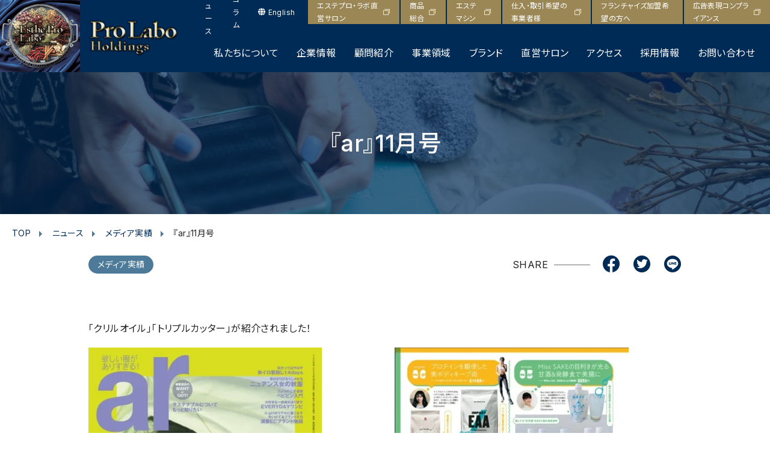

--- FILE ---
content_type: text/html; charset=UTF-8
request_url: https://prolabo.co.jp/news/11383/
body_size: 11380
content:
<!DOCTYPE html>
<html lang="ja" dir="ltr">
<head prefix="og: https://ogp.me/ns# article: https://ogp.me/ns/article#">
	<meta charset="utf-8">
	<!-- Google Tag Manager -->
<script>(function(w,d,s,l,i){w[l]=w[l]||[];w[l].push({'gtm.start':
new Date().getTime(),event:'gtm.js'});var f=d.getElementsByTagName(s)[0],
j=d.createElement(s),dl=l!='dataLayer'?'&l='+l:'';j.async=true;j.src=
'https://www.googletagmanager.com/gtm.js?id='+i+dl;f.parentNode.insertBefore(j,f);
})(window,document,'script','dataLayer','GTM-WBW53JMS');</script>
<!-- End Google Tag Manager -->	<title>『ar』11月号 | ニュース | プロラボホールディングス公式サイト - インナービューティ・美容・医療</title>
	<meta name='robots' content='index, follow, max-image-preview:large, max-snippet:-1, max-video-preview:-1' />

	<!-- This site is optimized with the Yoast SEO plugin v26.7 - https://yoast.com/wordpress/plugins/seo/ -->
	<meta name="description" content="『ar』11月号 のページです。プロラボホールディングスは「インナービューティ（内面美容）」の先駆者として、エビデンスに基づいた商品やマシンの開発、サロン経営、医療や温活、フェムテック事業など多角的な取り組みを通し、美容と健康寿命の延伸を実現します。" />
	<link rel="canonical" href="https://prolabo.co.jp/news/11383/" />
	<meta property="og:locale" content="ja_JP" />
	<meta property="og:type" content="article" />
	<meta property="og:title" content="『ar』11月号 | ニュース | プロラボホールディングス公式サイト - インナービューティ・美容・医療" />
	<meta property="og:description" content="『ar』11月号 のページです。プロラボホールディングスは「インナービューティ（内面美容）」の先駆者として、エビデンスに基づいた商品やマシンの開発、サロン経営、医療や温活、フェムテック事業など多角的な取り組みを通し、美容と健康寿命の延伸を実現します。" />
	<meta property="og:url" content="https://prolabo.co.jp/news/11383/" />
	<meta property="og:site_name" content="プロラボホールディングス公式サイト - インナービューティ・美容・医療" />
	<meta property="article:modified_time" content="2024-02-09T03:58:51+00:00" />
	<meta property="og:image" content="https://prolabo.co.jp/wp/wp-content/uploads/2024/02/202311_ar_01-388x500.webp" />
	<meta name="twitter:card" content="summary_large_image" />
	<meta name="twitter:label1" content="推定読み取り時間" />
	<meta name="twitter:data1" content="1分" />
	<script type="application/ld+json" class="yoast-schema-graph">{"@context":"https://schema.org","@graph":[{"@type":"WebPage","@id":"https://prolabo.co.jp/news/11383/","url":"https://prolabo.co.jp/news/11383/","name":"『ar』11月号 | ニュース | プロラボホールディングス公式サイト - インナービューティ・美容・医療","isPartOf":{"@id":"https://prolabo.co.jp/#website"},"primaryImageOfPage":{"@id":"https://prolabo.co.jp/news/11383/#primaryimage"},"image":{"@id":"https://prolabo.co.jp/news/11383/#primaryimage"},"thumbnailUrl":"https://prolabo.co.jp/wp/wp-content/uploads/2024/02/202311_ar_01-388x500.webp","datePublished":"2023-11-01T10:57:00+00:00","dateModified":"2024-02-09T03:58:51+00:00","description":"『ar』11月号 のページです。プロラボホールディングスは「インナービューティ（内面美容）」の先駆者として、エビデンスに基づいた商品やマシンの開発、サロン経営、医療や温活、フェムテック事業など多角的な取り組みを通し、美容と健康寿命の延伸を実現します。","breadcrumb":{"@id":"https://prolabo.co.jp/news/11383/#breadcrumb"},"inLanguage":"ja","potentialAction":[{"@type":"ReadAction","target":["https://prolabo.co.jp/news/11383/"]}]},{"@type":"ImageObject","inLanguage":"ja","@id":"https://prolabo.co.jp/news/11383/#primaryimage","url":"https://prolabo.co.jp/wp/wp-content/uploads/2024/02/202311_ar_01-388x500.webp","contentUrl":"https://prolabo.co.jp/wp/wp-content/uploads/2024/02/202311_ar_01-388x500.webp"},{"@type":"BreadcrumbList","@id":"https://prolabo.co.jp/news/11383/#breadcrumb","itemListElement":[{"@type":"ListItem","position":1,"name":"Home","item":"https://prolabo.co.jp/"},{"@type":"ListItem","position":2,"name":"ニュース","item":"https://prolabo.co.jp/news/"},{"@type":"ListItem","position":3,"name":"『ar』11月号"}]},{"@type":"WebSite","@id":"https://prolabo.co.jp/#website","url":"https://prolabo.co.jp/","name":"プロラボホールディングス公式サイト - インナービューティ・美容・医療","description":"プロラボホールディングスは「インナービューティ（内面美容）」の先駆者として、エビデンスに基づいた商品やマシンの開発、サロン経営、医療や温活、フェムテック事業など多角的な取り組みを通し、美容と健康寿命の延伸を実現します。","potentialAction":[{"@type":"SearchAction","target":{"@type":"EntryPoint","urlTemplate":"https://prolabo.co.jp/?s={search_term_string}"},"query-input":{"@type":"PropertyValueSpecification","valueRequired":true,"valueName":"search_term_string"}}],"inLanguage":"ja"}]}</script>
	<!-- / Yoast SEO plugin. -->


<link rel='dns-prefetch' href='//ajax.googleapis.com' />
<link rel='dns-prefetch' href='//use.fontawesome.com' />
<link rel="alternate" title="oEmbed (JSON)" type="application/json+oembed" href="https://prolabo.co.jp/wp-json/oembed/1.0/embed?url=https%3A%2F%2Fprolabo.co.jp%2Fnews%2F11383%2F" />
<link rel="alternate" title="oEmbed (XML)" type="text/xml+oembed" href="https://prolabo.co.jp/wp-json/oembed/1.0/embed?url=https%3A%2F%2Fprolabo.co.jp%2Fnews%2F11383%2F&#038;format=xml" />
<style id='wp-img-auto-sizes-contain-inline-css' type='text/css'>
img:is([sizes=auto i],[sizes^="auto," i]){contain-intrinsic-size:3000px 1500px}
/*# sourceURL=wp-img-auto-sizes-contain-inline-css */
</style>
<link rel='stylesheet' id='wp-block-library-css' href='https://prolabo.co.jp/wp/wp-includes/css/dist/block-library/style.min.css?ver=6.9' type='text/css' media='all' />
<style id='wp-block-image-inline-css' type='text/css'>
.wp-block-image>a,.wp-block-image>figure>a{display:inline-block}.wp-block-image img{box-sizing:border-box;height:auto;max-width:100%;vertical-align:bottom}@media not (prefers-reduced-motion){.wp-block-image img.hide{visibility:hidden}.wp-block-image img.show{animation:show-content-image .4s}}.wp-block-image[style*=border-radius] img,.wp-block-image[style*=border-radius]>a{border-radius:inherit}.wp-block-image.has-custom-border img{box-sizing:border-box}.wp-block-image.aligncenter{text-align:center}.wp-block-image.alignfull>a,.wp-block-image.alignwide>a{width:100%}.wp-block-image.alignfull img,.wp-block-image.alignwide img{height:auto;width:100%}.wp-block-image .aligncenter,.wp-block-image .alignleft,.wp-block-image .alignright,.wp-block-image.aligncenter,.wp-block-image.alignleft,.wp-block-image.alignright{display:table}.wp-block-image .aligncenter>figcaption,.wp-block-image .alignleft>figcaption,.wp-block-image .alignright>figcaption,.wp-block-image.aligncenter>figcaption,.wp-block-image.alignleft>figcaption,.wp-block-image.alignright>figcaption{caption-side:bottom;display:table-caption}.wp-block-image .alignleft{float:left;margin:.5em 1em .5em 0}.wp-block-image .alignright{float:right;margin:.5em 0 .5em 1em}.wp-block-image .aligncenter{margin-left:auto;margin-right:auto}.wp-block-image :where(figcaption){margin-bottom:1em;margin-top:.5em}.wp-block-image.is-style-circle-mask img{border-radius:9999px}@supports ((-webkit-mask-image:none) or (mask-image:none)) or (-webkit-mask-image:none){.wp-block-image.is-style-circle-mask img{border-radius:0;-webkit-mask-image:url('data:image/svg+xml;utf8,<svg viewBox="0 0 100 100" xmlns="http://www.w3.org/2000/svg"><circle cx="50" cy="50" r="50"/></svg>');mask-image:url('data:image/svg+xml;utf8,<svg viewBox="0 0 100 100" xmlns="http://www.w3.org/2000/svg"><circle cx="50" cy="50" r="50"/></svg>');mask-mode:alpha;-webkit-mask-position:center;mask-position:center;-webkit-mask-repeat:no-repeat;mask-repeat:no-repeat;-webkit-mask-size:contain;mask-size:contain}}:root :where(.wp-block-image.is-style-rounded img,.wp-block-image .is-style-rounded img){border-radius:9999px}.wp-block-image figure{margin:0}.wp-lightbox-container{display:flex;flex-direction:column;position:relative}.wp-lightbox-container img{cursor:zoom-in}.wp-lightbox-container img:hover+button{opacity:1}.wp-lightbox-container button{align-items:center;backdrop-filter:blur(16px) saturate(180%);background-color:#5a5a5a40;border:none;border-radius:4px;cursor:zoom-in;display:flex;height:20px;justify-content:center;opacity:0;padding:0;position:absolute;right:16px;text-align:center;top:16px;width:20px;z-index:100}@media not (prefers-reduced-motion){.wp-lightbox-container button{transition:opacity .2s ease}}.wp-lightbox-container button:focus-visible{outline:3px auto #5a5a5a40;outline:3px auto -webkit-focus-ring-color;outline-offset:3px}.wp-lightbox-container button:hover{cursor:pointer;opacity:1}.wp-lightbox-container button:focus{opacity:1}.wp-lightbox-container button:focus,.wp-lightbox-container button:hover,.wp-lightbox-container button:not(:hover):not(:active):not(.has-background){background-color:#5a5a5a40;border:none}.wp-lightbox-overlay{box-sizing:border-box;cursor:zoom-out;height:100vh;left:0;overflow:hidden;position:fixed;top:0;visibility:hidden;width:100%;z-index:100000}.wp-lightbox-overlay .close-button{align-items:center;cursor:pointer;display:flex;justify-content:center;min-height:40px;min-width:40px;padding:0;position:absolute;right:calc(env(safe-area-inset-right) + 16px);top:calc(env(safe-area-inset-top) + 16px);z-index:5000000}.wp-lightbox-overlay .close-button:focus,.wp-lightbox-overlay .close-button:hover,.wp-lightbox-overlay .close-button:not(:hover):not(:active):not(.has-background){background:none;border:none}.wp-lightbox-overlay .lightbox-image-container{height:var(--wp--lightbox-container-height);left:50%;overflow:hidden;position:absolute;top:50%;transform:translate(-50%,-50%);transform-origin:top left;width:var(--wp--lightbox-container-width);z-index:9999999999}.wp-lightbox-overlay .wp-block-image{align-items:center;box-sizing:border-box;display:flex;height:100%;justify-content:center;margin:0;position:relative;transform-origin:0 0;width:100%;z-index:3000000}.wp-lightbox-overlay .wp-block-image img{height:var(--wp--lightbox-image-height);min-height:var(--wp--lightbox-image-height);min-width:var(--wp--lightbox-image-width);width:var(--wp--lightbox-image-width)}.wp-lightbox-overlay .wp-block-image figcaption{display:none}.wp-lightbox-overlay button{background:none;border:none}.wp-lightbox-overlay .scrim{background-color:#fff;height:100%;opacity:.9;position:absolute;width:100%;z-index:2000000}.wp-lightbox-overlay.active{visibility:visible}@media not (prefers-reduced-motion){.wp-lightbox-overlay.active{animation:turn-on-visibility .25s both}.wp-lightbox-overlay.active img{animation:turn-on-visibility .35s both}.wp-lightbox-overlay.show-closing-animation:not(.active){animation:turn-off-visibility .35s both}.wp-lightbox-overlay.show-closing-animation:not(.active) img{animation:turn-off-visibility .25s both}.wp-lightbox-overlay.zoom.active{animation:none;opacity:1;visibility:visible}.wp-lightbox-overlay.zoom.active .lightbox-image-container{animation:lightbox-zoom-in .4s}.wp-lightbox-overlay.zoom.active .lightbox-image-container img{animation:none}.wp-lightbox-overlay.zoom.active .scrim{animation:turn-on-visibility .4s forwards}.wp-lightbox-overlay.zoom.show-closing-animation:not(.active){animation:none}.wp-lightbox-overlay.zoom.show-closing-animation:not(.active) .lightbox-image-container{animation:lightbox-zoom-out .4s}.wp-lightbox-overlay.zoom.show-closing-animation:not(.active) .lightbox-image-container img{animation:none}.wp-lightbox-overlay.zoom.show-closing-animation:not(.active) .scrim{animation:turn-off-visibility .4s forwards}}@keyframes show-content-image{0%{visibility:hidden}99%{visibility:hidden}to{visibility:visible}}@keyframes turn-on-visibility{0%{opacity:0}to{opacity:1}}@keyframes turn-off-visibility{0%{opacity:1;visibility:visible}99%{opacity:0;visibility:visible}to{opacity:0;visibility:hidden}}@keyframes lightbox-zoom-in{0%{transform:translate(calc((-100vw + var(--wp--lightbox-scrollbar-width))/2 + var(--wp--lightbox-initial-left-position)),calc(-50vh + var(--wp--lightbox-initial-top-position))) scale(var(--wp--lightbox-scale))}to{transform:translate(-50%,-50%) scale(1)}}@keyframes lightbox-zoom-out{0%{transform:translate(-50%,-50%) scale(1);visibility:visible}99%{visibility:visible}to{transform:translate(calc((-100vw + var(--wp--lightbox-scrollbar-width))/2 + var(--wp--lightbox-initial-left-position)),calc(-50vh + var(--wp--lightbox-initial-top-position))) scale(var(--wp--lightbox-scale));visibility:hidden}}
/*# sourceURL=https://prolabo.co.jp/wp/wp-includes/blocks/image/style.min.css */
</style>
<style id='wp-block-columns-inline-css' type='text/css'>
.wp-block-columns{box-sizing:border-box;display:flex;flex-wrap:wrap!important}@media (min-width:782px){.wp-block-columns{flex-wrap:nowrap!important}}.wp-block-columns{align-items:normal!important}.wp-block-columns.are-vertically-aligned-top{align-items:flex-start}.wp-block-columns.are-vertically-aligned-center{align-items:center}.wp-block-columns.are-vertically-aligned-bottom{align-items:flex-end}@media (max-width:781px){.wp-block-columns:not(.is-not-stacked-on-mobile)>.wp-block-column{flex-basis:100%!important}}@media (min-width:782px){.wp-block-columns:not(.is-not-stacked-on-mobile)>.wp-block-column{flex-basis:0;flex-grow:1}.wp-block-columns:not(.is-not-stacked-on-mobile)>.wp-block-column[style*=flex-basis]{flex-grow:0}}.wp-block-columns.is-not-stacked-on-mobile{flex-wrap:nowrap!important}.wp-block-columns.is-not-stacked-on-mobile>.wp-block-column{flex-basis:0;flex-grow:1}.wp-block-columns.is-not-stacked-on-mobile>.wp-block-column[style*=flex-basis]{flex-grow:0}:where(.wp-block-columns){margin-bottom:1.75em}:where(.wp-block-columns.has-background){padding:1.25em 2.375em}.wp-block-column{flex-grow:1;min-width:0;overflow-wrap:break-word;word-break:break-word}.wp-block-column.is-vertically-aligned-top{align-self:flex-start}.wp-block-column.is-vertically-aligned-center{align-self:center}.wp-block-column.is-vertically-aligned-bottom{align-self:flex-end}.wp-block-column.is-vertically-aligned-stretch{align-self:stretch}.wp-block-column.is-vertically-aligned-bottom,.wp-block-column.is-vertically-aligned-center,.wp-block-column.is-vertically-aligned-top{width:100%}
/*# sourceURL=https://prolabo.co.jp/wp/wp-includes/blocks/columns/style.min.css */
</style>
<style id='wp-block-paragraph-inline-css' type='text/css'>
.is-small-text{font-size:.875em}.is-regular-text{font-size:1em}.is-large-text{font-size:2.25em}.is-larger-text{font-size:3em}.has-drop-cap:not(:focus):first-letter{float:left;font-size:8.4em;font-style:normal;font-weight:100;line-height:.68;margin:.05em .1em 0 0;text-transform:uppercase}body.rtl .has-drop-cap:not(:focus):first-letter{float:none;margin-left:.1em}p.has-drop-cap.has-background{overflow:hidden}:root :where(p.has-background){padding:1.25em 2.375em}:where(p.has-text-color:not(.has-link-color)) a{color:inherit}p.has-text-align-left[style*="writing-mode:vertical-lr"],p.has-text-align-right[style*="writing-mode:vertical-rl"]{rotate:180deg}
/*# sourceURL=https://prolabo.co.jp/wp/wp-includes/blocks/paragraph/style.min.css */
</style>
<style id='global-styles-inline-css' type='text/css'>
:root{--wp--preset--aspect-ratio--square: 1;--wp--preset--aspect-ratio--4-3: 4/3;--wp--preset--aspect-ratio--3-4: 3/4;--wp--preset--aspect-ratio--3-2: 3/2;--wp--preset--aspect-ratio--2-3: 2/3;--wp--preset--aspect-ratio--16-9: 16/9;--wp--preset--aspect-ratio--9-16: 9/16;--wp--preset--color--black: #000000;--wp--preset--color--cyan-bluish-gray: #abb8c3;--wp--preset--color--white: #ffffff;--wp--preset--color--pale-pink: #f78da7;--wp--preset--color--vivid-red: #cf2e2e;--wp--preset--color--luminous-vivid-orange: #ff6900;--wp--preset--color--luminous-vivid-amber: #fcb900;--wp--preset--color--light-green-cyan: #7bdcb5;--wp--preset--color--vivid-green-cyan: #00d084;--wp--preset--color--pale-cyan-blue: #8ed1fc;--wp--preset--color--vivid-cyan-blue: #0693e3;--wp--preset--color--vivid-purple: #9b51e0;--wp--preset--gradient--vivid-cyan-blue-to-vivid-purple: linear-gradient(135deg,rgb(6,147,227) 0%,rgb(155,81,224) 100%);--wp--preset--gradient--light-green-cyan-to-vivid-green-cyan: linear-gradient(135deg,rgb(122,220,180) 0%,rgb(0,208,130) 100%);--wp--preset--gradient--luminous-vivid-amber-to-luminous-vivid-orange: linear-gradient(135deg,rgb(252,185,0) 0%,rgb(255,105,0) 100%);--wp--preset--gradient--luminous-vivid-orange-to-vivid-red: linear-gradient(135deg,rgb(255,105,0) 0%,rgb(207,46,46) 100%);--wp--preset--gradient--very-light-gray-to-cyan-bluish-gray: linear-gradient(135deg,rgb(238,238,238) 0%,rgb(169,184,195) 100%);--wp--preset--gradient--cool-to-warm-spectrum: linear-gradient(135deg,rgb(74,234,220) 0%,rgb(151,120,209) 20%,rgb(207,42,186) 40%,rgb(238,44,130) 60%,rgb(251,105,98) 80%,rgb(254,248,76) 100%);--wp--preset--gradient--blush-light-purple: linear-gradient(135deg,rgb(255,206,236) 0%,rgb(152,150,240) 100%);--wp--preset--gradient--blush-bordeaux: linear-gradient(135deg,rgb(254,205,165) 0%,rgb(254,45,45) 50%,rgb(107,0,62) 100%);--wp--preset--gradient--luminous-dusk: linear-gradient(135deg,rgb(255,203,112) 0%,rgb(199,81,192) 50%,rgb(65,88,208) 100%);--wp--preset--gradient--pale-ocean: linear-gradient(135deg,rgb(255,245,203) 0%,rgb(182,227,212) 50%,rgb(51,167,181) 100%);--wp--preset--gradient--electric-grass: linear-gradient(135deg,rgb(202,248,128) 0%,rgb(113,206,126) 100%);--wp--preset--gradient--midnight: linear-gradient(135deg,rgb(2,3,129) 0%,rgb(40,116,252) 100%);--wp--preset--font-size--small: 13px;--wp--preset--font-size--medium: 20px;--wp--preset--font-size--large: 36px;--wp--preset--font-size--x-large: 42px;--wp--preset--spacing--20: 0.44rem;--wp--preset--spacing--30: 0.67rem;--wp--preset--spacing--40: 1rem;--wp--preset--spacing--50: 1.5rem;--wp--preset--spacing--60: 2.25rem;--wp--preset--spacing--70: 3.38rem;--wp--preset--spacing--80: 5.06rem;--wp--preset--shadow--natural: 6px 6px 9px rgba(0, 0, 0, 0.2);--wp--preset--shadow--deep: 12px 12px 50px rgba(0, 0, 0, 0.4);--wp--preset--shadow--sharp: 6px 6px 0px rgba(0, 0, 0, 0.2);--wp--preset--shadow--outlined: 6px 6px 0px -3px rgb(255, 255, 255), 6px 6px rgb(0, 0, 0);--wp--preset--shadow--crisp: 6px 6px 0px rgb(0, 0, 0);}:where(.is-layout-flex){gap: 0.5em;}:where(.is-layout-grid){gap: 0.5em;}body .is-layout-flex{display: flex;}.is-layout-flex{flex-wrap: wrap;align-items: center;}.is-layout-flex > :is(*, div){margin: 0;}body .is-layout-grid{display: grid;}.is-layout-grid > :is(*, div){margin: 0;}:where(.wp-block-columns.is-layout-flex){gap: 2em;}:where(.wp-block-columns.is-layout-grid){gap: 2em;}:where(.wp-block-post-template.is-layout-flex){gap: 1.25em;}:where(.wp-block-post-template.is-layout-grid){gap: 1.25em;}.has-black-color{color: var(--wp--preset--color--black) !important;}.has-cyan-bluish-gray-color{color: var(--wp--preset--color--cyan-bluish-gray) !important;}.has-white-color{color: var(--wp--preset--color--white) !important;}.has-pale-pink-color{color: var(--wp--preset--color--pale-pink) !important;}.has-vivid-red-color{color: var(--wp--preset--color--vivid-red) !important;}.has-luminous-vivid-orange-color{color: var(--wp--preset--color--luminous-vivid-orange) !important;}.has-luminous-vivid-amber-color{color: var(--wp--preset--color--luminous-vivid-amber) !important;}.has-light-green-cyan-color{color: var(--wp--preset--color--light-green-cyan) !important;}.has-vivid-green-cyan-color{color: var(--wp--preset--color--vivid-green-cyan) !important;}.has-pale-cyan-blue-color{color: var(--wp--preset--color--pale-cyan-blue) !important;}.has-vivid-cyan-blue-color{color: var(--wp--preset--color--vivid-cyan-blue) !important;}.has-vivid-purple-color{color: var(--wp--preset--color--vivid-purple) !important;}.has-black-background-color{background-color: var(--wp--preset--color--black) !important;}.has-cyan-bluish-gray-background-color{background-color: var(--wp--preset--color--cyan-bluish-gray) !important;}.has-white-background-color{background-color: var(--wp--preset--color--white) !important;}.has-pale-pink-background-color{background-color: var(--wp--preset--color--pale-pink) !important;}.has-vivid-red-background-color{background-color: var(--wp--preset--color--vivid-red) !important;}.has-luminous-vivid-orange-background-color{background-color: var(--wp--preset--color--luminous-vivid-orange) !important;}.has-luminous-vivid-amber-background-color{background-color: var(--wp--preset--color--luminous-vivid-amber) !important;}.has-light-green-cyan-background-color{background-color: var(--wp--preset--color--light-green-cyan) !important;}.has-vivid-green-cyan-background-color{background-color: var(--wp--preset--color--vivid-green-cyan) !important;}.has-pale-cyan-blue-background-color{background-color: var(--wp--preset--color--pale-cyan-blue) !important;}.has-vivid-cyan-blue-background-color{background-color: var(--wp--preset--color--vivid-cyan-blue) !important;}.has-vivid-purple-background-color{background-color: var(--wp--preset--color--vivid-purple) !important;}.has-black-border-color{border-color: var(--wp--preset--color--black) !important;}.has-cyan-bluish-gray-border-color{border-color: var(--wp--preset--color--cyan-bluish-gray) !important;}.has-white-border-color{border-color: var(--wp--preset--color--white) !important;}.has-pale-pink-border-color{border-color: var(--wp--preset--color--pale-pink) !important;}.has-vivid-red-border-color{border-color: var(--wp--preset--color--vivid-red) !important;}.has-luminous-vivid-orange-border-color{border-color: var(--wp--preset--color--luminous-vivid-orange) !important;}.has-luminous-vivid-amber-border-color{border-color: var(--wp--preset--color--luminous-vivid-amber) !important;}.has-light-green-cyan-border-color{border-color: var(--wp--preset--color--light-green-cyan) !important;}.has-vivid-green-cyan-border-color{border-color: var(--wp--preset--color--vivid-green-cyan) !important;}.has-pale-cyan-blue-border-color{border-color: var(--wp--preset--color--pale-cyan-blue) !important;}.has-vivid-cyan-blue-border-color{border-color: var(--wp--preset--color--vivid-cyan-blue) !important;}.has-vivid-purple-border-color{border-color: var(--wp--preset--color--vivid-purple) !important;}.has-vivid-cyan-blue-to-vivid-purple-gradient-background{background: var(--wp--preset--gradient--vivid-cyan-blue-to-vivid-purple) !important;}.has-light-green-cyan-to-vivid-green-cyan-gradient-background{background: var(--wp--preset--gradient--light-green-cyan-to-vivid-green-cyan) !important;}.has-luminous-vivid-amber-to-luminous-vivid-orange-gradient-background{background: var(--wp--preset--gradient--luminous-vivid-amber-to-luminous-vivid-orange) !important;}.has-luminous-vivid-orange-to-vivid-red-gradient-background{background: var(--wp--preset--gradient--luminous-vivid-orange-to-vivid-red) !important;}.has-very-light-gray-to-cyan-bluish-gray-gradient-background{background: var(--wp--preset--gradient--very-light-gray-to-cyan-bluish-gray) !important;}.has-cool-to-warm-spectrum-gradient-background{background: var(--wp--preset--gradient--cool-to-warm-spectrum) !important;}.has-blush-light-purple-gradient-background{background: var(--wp--preset--gradient--blush-light-purple) !important;}.has-blush-bordeaux-gradient-background{background: var(--wp--preset--gradient--blush-bordeaux) !important;}.has-luminous-dusk-gradient-background{background: var(--wp--preset--gradient--luminous-dusk) !important;}.has-pale-ocean-gradient-background{background: var(--wp--preset--gradient--pale-ocean) !important;}.has-electric-grass-gradient-background{background: var(--wp--preset--gradient--electric-grass) !important;}.has-midnight-gradient-background{background: var(--wp--preset--gradient--midnight) !important;}.has-small-font-size{font-size: var(--wp--preset--font-size--small) !important;}.has-medium-font-size{font-size: var(--wp--preset--font-size--medium) !important;}.has-large-font-size{font-size: var(--wp--preset--font-size--large) !important;}.has-x-large-font-size{font-size: var(--wp--preset--font-size--x-large) !important;}
:where(.wp-block-columns.is-layout-flex){gap: 2em;}:where(.wp-block-columns.is-layout-grid){gap: 2em;}
/*# sourceURL=global-styles-inline-css */
</style>
<style id='core-block-supports-inline-css' type='text/css'>
.wp-container-core-columns-is-layout-9d6595d7{flex-wrap:nowrap;}
/*# sourceURL=core-block-supports-inline-css */
</style>

<style id='classic-theme-styles-inline-css' type='text/css'>
/*! This file is auto-generated */
.wp-block-button__link{color:#fff;background-color:#32373c;border-radius:9999px;box-shadow:none;text-decoration:none;padding:calc(.667em + 2px) calc(1.333em + 2px);font-size:1.125em}.wp-block-file__button{background:#32373c;color:#fff;text-decoration:none}
/*# sourceURL=/wp-includes/css/classic-themes.min.css */
</style>
<style id='font-awesome-svg-styles-default-inline-css' type='text/css'>
.svg-inline--fa {
  display: inline-block;
  height: 1em;
  overflow: visible;
  vertical-align: -.125em;
}
/*# sourceURL=font-awesome-svg-styles-default-inline-css */
</style>
<link rel='stylesheet' id='font-awesome-svg-styles-css' href='https://prolabo.co.jp/wp/wp-content/uploads/font-awesome/v6.5.1/css/svg-with-js.css' type='text/css' media='all' />
<style id='font-awesome-svg-styles-inline-css' type='text/css'>
   .wp-block-font-awesome-icon svg::before,
   .wp-rich-text-font-awesome-icon svg::before {content: unset;}
/*# sourceURL=font-awesome-svg-styles-inline-css */
</style>
<link rel='stylesheet' id='contact-form-7-css' href='https://prolabo.co.jp/wp/wp-content/plugins/contact-form-7/includes/css/styles.css?ver=6.1.4' type='text/css' media='all' />
<link rel='stylesheet' id='wpcf7-redirect-script-frontend-css' href='https://prolabo.co.jp/wp/wp-content/plugins/wpcf7-redirect/build/assets/frontend-script.css?ver=2c532d7e2be36f6af233' type='text/css' media='all' />
<link rel='stylesheet' id='style-css' href='https://prolabo.co.jp/common/css/style.css?ver=0.1.1.3' type='text/css' media='all' />
<link rel='stylesheet' id='font-awesome-official-css' href='https://use.fontawesome.com/releases/v6.5.1/css/all.css' type='text/css' media='all' integrity="sha384-t1nt8BQoYMLFN5p42tRAtuAAFQaCQODekUVeKKZrEnEyp4H2R0RHFz0KWpmj7i8g" crossorigin="anonymous" />
<link rel='stylesheet' id='wp-pagenavi-css' href='https://prolabo.co.jp/wp/wp-content/plugins/wp-pagenavi/pagenavi-css.css?ver=2.70' type='text/css' media='all' />
<link rel='stylesheet' id='cf7cf-style-css' href='https://prolabo.co.jp/wp/wp-content/plugins/cf7-conditional-fields/style.css?ver=2.6.7' type='text/css' media='all' />
<link rel='stylesheet' id='wp-add-custom-css-css' href='https://prolabo.co.jp?display_custom_css=css&#038;ver=6.9' type='text/css' media='all' />
<link rel='stylesheet' id='font-awesome-official-v4shim-css' href='https://use.fontawesome.com/releases/v6.5.1/css/v4-shims.css' type='text/css' media='all' integrity="sha384-5Jfdy0XO8+vjCRofsSnGmxGSYjLfsjjTOABKxVr8BkfvlaAm14bIJc7Jcjfq/xQI" crossorigin="anonymous" />
<!--n2css--><!--n2js--><script type="text/javascript" src="https://prolabo.co.jp/wp/wp-includes/js/jquery/jquery.min.js?ver=3.7.1" id="jquery-core-js"></script>
<script type="text/javascript" src="https://prolabo.co.jp/wp/wp-includes/js/jquery/jquery-migrate.min.js?ver=3.4.1" id="jquery-migrate-js"></script>
<script type="text/javascript" src="https://ajax.googleapis.com/ajax/libs/jquery/3.6.0/jquery.min.js?ver=0.1.1.3" id="jquery_origin-js"></script>
<link rel="https://api.w.org/" href="https://prolabo.co.jp/wp-json/" /><link rel="alternate" title="JSON" type="application/json" href="https://prolabo.co.jp/wp-json/wp/v2/news/11383" /><link rel="EditURI" type="application/rsd+xml" title="RSD" href="https://prolabo.co.jp/wp/xmlrpc.php?rsd" />
<link rel='shortlink' href='https://prolabo.co.jp/?p=11383' />
<link rel="llms-sitemap" href="https://prolabo.co.jp/llms.txt" />
<link rel="icon" href="https://prolabo.co.jp/wp/wp-content/uploads/2021/06/favicon.ico" sizes="32x32" />
<link rel="icon" href="https://prolabo.co.jp/wp/wp-content/uploads/2021/06/favicon.ico" sizes="192x192" />
<link rel="apple-touch-icon" href="https://prolabo.co.jp/wp/wp-content/uploads/2021/06/favicon.ico" />
<meta name="msapplication-TileImage" content="https://prolabo.co.jp/wp/wp-content/uploads/2021/06/favicon.ico" />
	<meta name="viewport" content="width=device-width,initial-scale=1.0">
	<meta name="format-detection" content="telephone=no">
	<meta http-equiv="X-UA-Compatible" content="IE=Edge">
	<link rel="apple-touch-icon" sizes="120x120" href="/apple-touch-icon-120x120.png">
	<link rel="apple-touch-icon" sizes="152x152" href="/apple-touch-icon-152x152.png">
	<link rel="apple-touch-icon" sizes="180x180" href="/apple-touch-icon-180x180.png">
	<link rel="mask-icon" href="/mask-icon.svg" color="#000000">
	<!-- <link rel="manifest" href="/manifest.json"> -->
	<meta name="msapplication-TileColor" content="#000000">
	<meta name="msapplication-TileImage" content="/mstile-144x144.png">

	<link rel="alternate" hreflang="ja" href="https://prolabo.co.jp/">
	<link rel="alternate" hreflang="en" href="https://prolabo.co.jp/en/">

	<!-- fonts -->
	<link rel="preconnect" href="https://fonts.googleapis.com">
	<link rel="preconnect" href="https://fonts.gstatic.com" crossorigin>
	
	
	<!-- Google tag (gtag.js) -->
	<script async src="https://www.googletagmanager.com/gtag/js?id=G-PKPQZZDZ0D"></script>
	<script>
		window.dataLayer = window.dataLayer || [];
		function gtag(){dataLayer.push(arguments);}
		gtag('js', new Date());

		gtag('config', 'G-PKPQZZDZ0D');
	</script>
	<!-- End Google tag (gtag.js) -->
	
			
			
	<!-- clarity -->
	<script type="text/javascript">
		(function(c,l,a,r,i,t,y){
			c[a]=c[a]||function(){(c[a].q=c[a].q||[]).push(arguments)};
			t=l.createElement(r);t.async=1;t.src="https://www.clarity.ms/tag/"+i;
			y=l.getElementsByTagName(r)[0];y.parentNode.insertBefore(t,y);
		})(window, document, "clarity", "script", "fd10vcg6dy");
	</script>
</head>

<body class="">
<!-- Google Tag Manager (noscript) -->
<noscript><iframe src="https://www.googletagmanager.com/ns.html?id=GTM-WBW53JMS"
height="0" width="0" style="display:none;visibility:hidden"></iframe></noscript>
<!-- End Google Tag Manager (noscript) --><a href="#anchor-main" id="skipnav">このページの本文へ</a>
<header id="js-header" class="l-header" role="banner">
	<div class="l-outer">
		<div class="l-header__inner">
			<p class="l-header__logo">
				<a href="https://prolabo.co.jp/" class="l-header-logo">
					<span class="l-header-logo__holdings"><img src="https://prolabo.co.jp/common/img/logo_holdings@2x.png" alt="【公式】プロラボホールディングス - インナービューティ・美容・医療"></span>
					<span class="l-header-logo__esthe"><img src="https://prolabo.co.jp/common/img/logo_esthe@2x.png" alt="Esthe ProLabo"></span>
				</a>
			</p>
			<div class="l-header__trigger">
				<button class="l-menu-trigger" title="MENU" aria-controls="l-menu">
					<span class="l-menu-trigger__line"><span class="u-vhidden">MENU</span></span>
				</button>
			</div>
			<nav id="l-menu" class="l-menu l-header__menu" role="navigation">
				<div class="l-menu__inner">
					<ul class="l-gnavi l-menu__gnavi">
						<li class="l-gnavi__item"><a href="https://prolabo.co.jp/about/">私たちについて</a></li>
						<li class="l-gnavi__item"><a href="https://prolabo.co.jp/company/">企業情報</a></li>
						<li class="l-gnavi__item"><a href="https://prolabo.co.jp/company/officers/">顧問紹介</a></li>
						<li class="l-gnavi__item"><a href="https://prolabo.co.jp/works/">事業領域</a></li>
						<li class="l-gnavi__item"><a href="https://prolabo.co.jp/brand/">ブランド</a></li>
						<li class="l-gnavi__item"><a href="https://prolabo.co.jp/salon/">直営サロン</a></li>
						<li class="l-gnavi__item"><a href="https://prolabo.co.jp/company/access/">アクセス</a></li>
						<li class="l-gnavi__item"><a href="https://prolabo.co.jp/recruit/">採用情報</a></li>
						<li class="l-gnavi__item"><a href="https://prolabo.co.jp/contact/">お問い合わせ</a></li>
					</ul>
					<div class="l-menu__other">
						<ul class="l-menu-sub js-lang-switch-list">
							<li class="l-menu-sub__item"><a href="https://prolabo.co.jp/news/">ニュース</a></li>
							<li class="l-menu-sub__item"><a href="https://prolabo.co.jp/inner-beauty/">コラム</a></li>
							<!--li class="l-menu-sub__item l-menu-sub__item--lang"><a href="" lang="zh-cmn-Hant">繁體中文</a></li>
							<li class="l-menu-sub__item l-menu-sub__item--lang"><a href="" lang="en">English</a></li-->
							<li class="l-menu-sub__item l-menu-sub__item--lang active" data-slug=""><i class="fa-solid fa-globe"></i>日本語</li>
							<li class="l-menu-sub__item l-menu-sub__item--lang" data-slug="en"><i class="fa-solid fa-globe"></i>English</li>
						</ul>
						<ul class="l-menu-external">
							<li class="l-menu-external__item"><a href="https://innerbeautysalon.jp/" target="_blank" rel="noopener" class="ico_external">エステプロ・ラボ直営サロン</a></li>
							<li class="l-menu-external__item"><a href="https://www.esthepro-labo.com/" target="_blank" rel="noopener" class="ico_external">商品総合</a></li>
							<li class="l-menu-external__item"><a href="https://prolabo-solution.com/" target="_blank" rel="noopener" class="ico_external">エステマシン</a></li>
							<li class="l-menu-external__item"><a href="https://www.esthepro-labo.com/newcustomer/" target="_blank" rel="noopener" class="ico_external">仕入・取引希望の事業者様</a></li>
							<li class="l-menu-external__item"><a href="https://prolabo.co.jp/franchise/">フランチャイズ加盟希望の方へ</a></li>
							<li class="l-menu-external__item"><a href="https://www.esthepro-labo.com/compliance/" target="_blank" rel="noopener" class="ico_external">広告表現コンプライアンス</a></li>
						</ul>
					</div><!-- /.l-menu__other -->
				</div><!-- /.l-menu__inner -->
			</nav><!-- /.l-menu -->
		</div><!-- /.l-header__inner -->
	</div><!-- /.l-outer -->

	<!-- 採用専用ナビ -->
	<nav class="p-recruit-nav" aria-label="採用メニュー">
		<ul class="p-recruit-nav__list">
			<!--li class="p-recruit-nav__item"><a href="https://prolabo.co.jp/intern2110/" class="p-recruit-nav__link">インターン</a></li-->
			<li class="p-recruit-nav__item"><a href="https://prolabo.co.jp/recruit/new/" class="p-recruit-nav__link">新卒採用</a></li>
			<li class="p-recruit-nav__item"><a href="https://prolabo.co.jp/recruit/mid/" class="p-recruit-nav__link">中途採用</a></li>
			<li class="p-recruit-nav__item"><a href="https://prolabo.co.jp/entry/" class="p-recruit-nav__link p-recruit-nav__entry">エントリー</a></li>
		</ul>
	</nav>
</header>
<div class="l-wrapper">
	<div class="l-mainimg" style="background-image:url(/common/img/bg_mv_news.jpg)">
		<div class="l-mainimg__inner l-inner">
			<h1 class="l-mainimg__title">『ar』11月号</h1>
			<!-- /.l-inner --></div>
		<!-- /.l-mainimg --></div>

		<div class="l-breadcrumbs">
		<ol class="l-breadcrumbs__list">
			<li><a href="https://prolabo.co.jp/">TOP</a></li>
<li><a href="https://prolabo.co.jp/news/">ニュース</a></li>
<li><a href="https://prolabo.co.jp/news/news_category/media/">メディア実績</a></li>
<li><span>『ar』11月号</span></li>		</ol>
	</div>

	<div class="l-entry-header l-outer">
		<div class="l-entry-header__inner l-inner">
			<div class="l-entry-header__share">
	<p id="share-icons" class="l-entry-header__share-title">Share</p>
	<ul class="l-entry-header__share-icons c-ico-sns" aria-labelledby="share-icons">
		<li><a href="http://www.facebook.com/share.php?u=https://prolabo.co.jp/news/11383/" target="_blank" rel="noopener" class="ico_facebook"><span class="u-vhidden">Facebook</span></a></li>
		<li><a href="https://twiter.com/share?url=https://prolabo.co.jp/news/11383/&text=『ar』11月号" target="_blank" rel="noopener" class="ico_twitter"><span class="u-vhidden">Twitter</span></a></li>
		<li><a href="https://social-plugins.line.me/lineit/share?url=https://prolabo.co.jp/news/11383/" target="_blank" rel="noopener" class="ico_line"><span class="u-vhidden">Line</span></a></li>
	</ul>
	<script type="text/javascript">LineIt.loadButton();</script>
</div>			<div class="l-entry-header__tag">
								<ul class="c-labellist">
										<li><a href="https://prolabo.co.jp/news/news_category/media/">メディア実績</a></li>
									</ul>
							</div>
		</div>
	</div><!-- /.l-entry-header -->

	<div class="l-contents">
		<main role="main" class="l-main">
			<div class="l-entry-content">
								
<p>「クリルオイル」「トリプルカッター」が紹介されました！</p>



<div class="wp-block-columns is-layout-flex wp-container-core-columns-is-layout-9d6595d7 wp-block-columns-is-layout-flex">
<div class="wp-block-column is-layout-flow wp-block-column-is-layout-flow">
<figure class="wp-block-image size-large"><img fetchpriority="high" decoding="async" width="388" height="500" src="https://prolabo.co.jp/wp/wp-content/uploads/2024/02/202311_ar_01-388x500.webp" alt="" class="wp-image-11384" srcset="https://prolabo.co.jp/wp/wp-content/uploads/2024/02/202311_ar_01-388x500.webp 388w, https://prolabo.co.jp/wp/wp-content/uploads/2024/02/202311_ar_01-311x400.webp 311w, https://prolabo.co.jp/wp/wp-content/uploads/2024/02/202311_ar_01.webp 717w" sizes="(max-width: 388px) 100vw, 388px" /></figure>
</div>



<div class="wp-block-column is-layout-flow wp-block-column-is-layout-flow">
<figure class="wp-block-image size-large"><img decoding="async" width="389" height="500" src="https://prolabo.co.jp/wp/wp-content/uploads/2024/02/202311_ar_02-389x500.webp" alt="" class="wp-image-11385" srcset="https://prolabo.co.jp/wp/wp-content/uploads/2024/02/202311_ar_02-389x500.webp 389w, https://prolabo.co.jp/wp/wp-content/uploads/2024/02/202311_ar_02-311x400.webp 311w, https://prolabo.co.jp/wp/wp-content/uploads/2024/02/202311_ar_02.webp 717w" sizes="(max-width: 389px) 100vw, 389px" /></figure>
</div>
</div>
			<!-- /.l-entry-content --></div>
						<!-- 関連リンク -->
			<section class="l-section">
				<h2 class="c-heading-lv2 u-taC">関連リンク</h2>
				<ul class="l-grid l-grid--col3 l-grid--col2-md l-grid--stack-xs l-grid--gap-half">
					<li class="l-grid__item">
	<div class="p-card01">
		<a href="https://prolabo.co.jp/news/16792/" class="p-card01__inner">
			<figure class="p-card01__img"><img src="https://prolabo.co.jp/common/img/noimage.png" alt="『エステティック通信』1月10日発行号" width="324" height="216" loading="lazy"></figure>
			<div class="p-card01__header">
				<span class="p-card01__date">2026.01.13</span>
				<span class="p-card01__label c-label">メディア実績</span>			</div>
			<p class="p-card01__title">『エステティック通信』1月10日発行号</p>
		</a>
	</div><!-- /.p-card01 -->
</li><!-- /.l-grid__item --><li class="l-grid__item">
	<div class="p-card01">
		<a href="https://prolabo.co.jp/news/16763/" class="p-card01__inner">
			<figure class="p-card01__img"><img src="https://prolabo.co.jp/common/img/noimage.png" alt="『LEON』2月号" width="324" height="216" loading="lazy"></figure>
			<div class="p-card01__header">
				<span class="p-card01__date">2026.01.05</span>
				<span class="p-card01__label c-label">メディア実績</span>			</div>
			<p class="p-card01__title">『LEON』2月号</p>
		</a>
	</div><!-- /.p-card01 -->
</li><!-- /.l-grid__item --><li class="l-grid__item">
	<div class="p-card01">
		<a href="https://prolabo.co.jp/news/16759/" class="p-card01__inner">
			<figure class="p-card01__img"><img src="https://prolabo.co.jp/common/img/noimage.png" alt="『ar』1月号" width="324" height="216" loading="lazy"></figure>
			<div class="p-card01__header">
				<span class="p-card01__date">2026.01.05</span>
				<span class="p-card01__label c-label">メディア実績</span>			</div>
			<p class="p-card01__title">『ar』1月号</p>
		</a>
	</div><!-- /.p-card01 -->
</li><!-- /.l-grid__item -->				</ul><!-- /.l-grid -->
			</section>
					</main>
	<!-- /.l-contents --></div>

<!-- /.l-wrapper --></div>
<section class="l-secton l-section--focus">
	<div class="l-outer">
		<div class="l-inner">
			<p class="c-heading-lv2 u-mt00 u-mb30">お問い合わせ</p>
			<p>ご質問、ご相談、御見積など<br class="u-sp">お気軽にご連絡ください。</p>
			<p class="c-btn--basic02 u-mt50"><a href="/contact/" class="c-btn__link">お問い合わせフォーム</a></p>
		</div>
	</div>
</section><footer class="l-footer" role="contentinfo">
	<div  id="js-pagetop_fixed" class="l-pagetop--fixed">
		<p class="c-btn-pagetop"><span class="u-vhidden">pagetop</span></p>
		<!-- /.pagetop--fixed --></div>
	<div class="l-footer__inner">
		<div class="l-footer__logo"><img src="https://prolabo.co.jp/common/img/logo_holdings_ft.svg" alt=""></div>

		<div class="l-footer__links">
			<ul class="l-footer__links-list">
				<li><a href="https://prolabo.co.jp/about/">私たちについて</a></li>
				<li><a href="https://prolabo.co.jp/company/">企業情報</a></li>
				<li><a href="https://prolabo.co.jp/company/message/">代表メッセージ・プロフィール</a></li>
				<li><a href="https://prolabo.co.jp/about/philosophy-management/">会社の目的・存在意義</a></li>
				<li><a href="https://prolabo.co.jp/works/">事業領域</a></li>
				<li><a href="https://prolabo.co.jp/brand/">ブランド</a></li>
				<li><a href="https://prolabo.co.jp/recruit/">採用情報</a></li>
			</ul>
			<ul class="l-footer__links-list">
                <li><a href="https://prolabo.co.jp/news/news_category/media/">メディア実績</a></li>
				<li><a href="https://prolabo.co.jp/contact/">お問い合わせ</a></li>
				<li><a href="https://prolabo.co.jp/entry/">採用エントリー</a></li>
				<li><a href="https://prolabo.co.jp/salon-reservation/">直営サロン予約</a></li>
				<li><a href="https://prolabo.co.jp/company/access/">アクセス</a></li>
				<li><a href="https://prolabo.co.jp/business-partnership/">業務提携</a></li>
				<li><a href="https://esthepro-labo-shop.com/" target="_blank">エステプロ・ラボ オンライン</a></li>
			</ul>
			<ul class="l-footer__links-list">
				<li><a href="https://prolabo.co.jp/news/">お知らせ</a></li>
				<li><a href="https://prolabo.co.jp/inner-beauty/">インナービューティコラム</a></li>
				<li><a href="https://prolabo.co.jp/privacy/">個人情報保護方針</a></li>
				<li><a href="https://prolabo.co.jp/customer-harassment/">直営サロン カスタマーハラスメント対応方針</a></li>
			</ul>
			<ul class="l-footer__links-list">
				<li><a href="https://innerbeautysalon.jp/" target="_blank" rel="noopener" class="ico_external">エステプロ・ラボ直営サロン</a></li>
				<li><a href="https://www.esthepro-labo.com/" target="_blank" rel="noopener" class="ico_external">商品総合</a></li>
				<li><a href="https://prolabo-solution.com/" target="_blank" rel="noopener" class="ico_external">エステマシン</a></li>
			</ul>
		</div>

		<ul class="l-footer__sns c-ico-sns">
			<li><a href="https://www.instagram.com/estheprolabo_official/" target="_blank" rel="noopener" class="ico_instagram p-sns-banner__icon--instagram"><span class="u-vhidden">Instagram</span></a></li>
			<li><a href="https://www.facebook.com/estheprolabo" target="_blank" rel="noopener" class="ico_facebook" style="color: #1877f2;"><span class="u-vhidden">Facebook</span></a></li>
			<li><a href="https://twitter.com/estheprolabo" target="_blank" rel="noopener" class="ico_twitter" style="color: #00acee;"><span class="u-vhidden">Twitter</span></a></li>
			<li><a href="https://www.youtube.com/channel/UCzso7aRKhkM1TTT9_qOKjfg" target="_blank" rel="noopener" class="ico_youtube" style="color: #DA1725;"><span class="u-vhidden">Youtube</span></a></li>
		</ul>

		<p class="l-footer__copyright"><small>COPYRIGHT &copy; Pro Labo Holdings  LIMITED. ALL RIGHTS RESERVED.</small></p>
		<!-- /.l-footer__inner --></div>
</footer>

<link href="https://fonts.googleapis.com/css2?family=Inter:wght@400;500&family=Noto+Sans+JP:wght@400;500&display=swap" rel="stylesheet">
<script type="speculationrules">
{"prefetch":[{"source":"document","where":{"and":[{"href_matches":"/*"},{"not":{"href_matches":["/wp/wp-*.php","/wp/wp-admin/*","/wp/wp-content/uploads/*","/wp/wp-content/*","/wp/wp-content/plugins/*","/wp/wp-content/themes/prolabo_2022/*","/*\\?(.+)"]}},{"not":{"selector_matches":"a[rel~=\"nofollow\"]"}},{"not":{"selector_matches":".no-prefetch, .no-prefetch a"}}]},"eagerness":"conservative"}]}
</script>
<script type="text/javascript" src="https://prolabo.co.jp/wp/wp-includes/js/dist/hooks.min.js?ver=dd5603f07f9220ed27f1" id="wp-hooks-js"></script>
<script type="text/javascript" src="https://prolabo.co.jp/wp/wp-includes/js/dist/i18n.min.js?ver=c26c3dc7bed366793375" id="wp-i18n-js"></script>
<script type="text/javascript" id="wp-i18n-js-after">
/* <![CDATA[ */
wp.i18n.setLocaleData( { 'text direction\u0004ltr': [ 'ltr' ] } );
//# sourceURL=wp-i18n-js-after
/* ]]> */
</script>
<script type="text/javascript" src="https://prolabo.co.jp/wp/wp-content/plugins/contact-form-7/includes/swv/js/index.js?ver=6.1.4" id="swv-js"></script>
<script type="text/javascript" id="contact-form-7-js-translations">
/* <![CDATA[ */
( function( domain, translations ) {
	var localeData = translations.locale_data[ domain ] || translations.locale_data.messages;
	localeData[""].domain = domain;
	wp.i18n.setLocaleData( localeData, domain );
} )( "contact-form-7", {"translation-revision-date":"2025-11-30 08:12:23+0000","generator":"GlotPress\/4.0.3","domain":"messages","locale_data":{"messages":{"":{"domain":"messages","plural-forms":"nplurals=1; plural=0;","lang":"ja_JP"},"This contact form is placed in the wrong place.":["\u3053\u306e\u30b3\u30f3\u30bf\u30af\u30c8\u30d5\u30a9\u30fc\u30e0\u306f\u9593\u9055\u3063\u305f\u4f4d\u7f6e\u306b\u7f6e\u304b\u308c\u3066\u3044\u307e\u3059\u3002"],"Error:":["\u30a8\u30e9\u30fc:"]}},"comment":{"reference":"includes\/js\/index.js"}} );
//# sourceURL=contact-form-7-js-translations
/* ]]> */
</script>
<script type="text/javascript" id="contact-form-7-js-before">
/* <![CDATA[ */
var wpcf7 = {
    "api": {
        "root": "https:\/\/prolabo.co.jp\/wp-json\/",
        "namespace": "contact-form-7\/v1"
    }
};
//# sourceURL=contact-form-7-js-before
/* ]]> */
</script>
<script type="text/javascript" src="https://prolabo.co.jp/wp/wp-content/plugins/contact-form-7/includes/js/index.js?ver=6.1.4" id="contact-form-7-js"></script>
<script type="text/javascript" id="wpcf7-redirect-script-js-extra">
/* <![CDATA[ */
var wpcf7r = {"ajax_url":"https://prolabo.co.jp/wp/wp-admin/admin-ajax.php"};
//# sourceURL=wpcf7-redirect-script-js-extra
/* ]]> */
</script>
<script type="text/javascript" src="https://prolabo.co.jp/wp/wp-content/plugins/wpcf7-redirect/build/assets/frontend-script.js?ver=2c532d7e2be36f6af233" id="wpcf7-redirect-script-js"></script>
<script type="text/javascript" src="https://prolabo.co.jp/common/js/cmn.js?ver=0.1.1.3" id="main-js"></script>
<script type="text/javascript" id="wpcf7cf-scripts-js-extra">
/* <![CDATA[ */
var wpcf7cf_global_settings = {"ajaxurl":"https://prolabo.co.jp/wp/wp-admin/admin-ajax.php"};
//# sourceURL=wpcf7cf-scripts-js-extra
/* ]]> */
</script>
<script type="text/javascript" src="https://prolabo.co.jp/wp/wp-content/plugins/cf7-conditional-fields/js/scripts.js?ver=2.6.7" id="wpcf7cf-scripts-js"></script>
<script type="text/javascript" src="https://www.google.com/recaptcha/api.js?render=6Ld_SHIpAAAAACqbKi79nUo_5EQAxA3fbT29ICyJ&amp;ver=3.0" id="google-recaptcha-js"></script>
<script type="text/javascript" src="https://prolabo.co.jp/wp/wp-includes/js/dist/vendor/wp-polyfill.min.js?ver=3.15.0" id="wp-polyfill-js"></script>
<script type="text/javascript" id="wpcf7-recaptcha-js-before">
/* <![CDATA[ */
var wpcf7_recaptcha = {
    "sitekey": "6Ld_SHIpAAAAACqbKi79nUo_5EQAxA3fbT29ICyJ",
    "actions": {
        "homepage": "homepage",
        "contactform": "contactform"
    }
};
//# sourceURL=wpcf7-recaptcha-js-before
/* ]]> */
</script>
<script type="text/javascript" src="https://prolabo.co.jp/wp/wp-content/plugins/contact-form-7/modules/recaptcha/index.js?ver=6.1.4" id="wpcf7-recaptcha-js"></script>


<!-- fixedボタンの出現 -->
<script type="text/javascript" src="https://code.jquery.com/jquery-3.1.0.min.js"></script>
<script>
    $(function() {
        // 変数にクラスを入れる
        var btn = $('.fixed-link');
        
        //スクロールしてページトップから100に達したらボタンを表示
        $(window).on('load scroll', function(){
            if($(this).scrollTop() > 100) {
                btn.addClass('active');
            }else{
                btn.removeClass('active');
            }
        });

        //フッターの手前でボタンを非表示
        $(window).on('load scroll', function(){
            var height = $(document).height(), //ドキュメントの高さ 
                position = window.innerHeight + $(window).scrollTop(), //ページトップから現在地までの高さ
                footer = $('footer').height(); //フッターの高さ
            if ( height - position  < footer ){ 
                btn.addClass('absolute');
            } else { 
                btn.removeClass('absolute');
            }
        });
    });
</script>

<script>
    // 言語スイッチャー
    const langSwitchItems = document.querySelectorAll('.js-lang-switch-list > li');
    // langSwitchItems のdata属性から配列を作る
    const langArry = [];
    langSwitchItems.forEach((element) => {
    const { slug } = element.dataset;
    if (langArry.indexOf(slug) === -1 && slug !== '') {
        langArry.push(slug);
    }
    });
    // 現在の pathname からベースになる（日本語の）pathname を取得する
    const currentPathname = window.location.pathname;
    const currentPathnameStrArry = currentPathname.split('/');
    let basePathname = '';
    // currentPathnameStrArry[1]がlangArryになければ日本語、そうでなければ日本語以外
    if (langArry.includes(currentPathnameStrArry[1])) {
    // 日本語以外のサイトにいる場合
    basePathname = currentPathname.slice(currentPathnameStrArry[1].length + 1);
    } else {
    // 日本語サイトにいる場合
    basePathname = currentPathname;
    }
    // langSwitchItems にリンクを設定する
    langSwitchItems.forEach((element) => {
    const langSwitchItem = element;
    const link = document.createElement('a');
    link.innerHTML = langSwitchItem.innerHTML;
    if (langSwitchItem.dataset.slug === '') {
        // 日本語へのリンクの場合
        if (basePathname !== currentPathname) {
        // 日本語以外のサイトにいるときにはリンクを追加
        link.setAttribute('href', basePathname);
        langSwitchItem.innerHTML = '';
        langSwitchItem.append(link);
        }
    } else if (langSwitchItem.dataset.slug !== currentPathnameStrArry[1]) {
        // langSwitchItem.dataset.slug と currentPathnameStrArry[1] が一致しないときはリンクを追加
        link.setAttribute('href', `/${langSwitchItem.dataset.slug}${basePathname}`);
        langSwitchItem.innerHTML = '';
        langSwitchItem.append(link);
    }
    });
</script>

</body>
</html>

--- FILE ---
content_type: text/html; charset=utf-8
request_url: https://www.google.com/recaptcha/api2/anchor?ar=1&k=6Ld_SHIpAAAAACqbKi79nUo_5EQAxA3fbT29ICyJ&co=aHR0cHM6Ly9wcm9sYWJvLmNvLmpwOjQ0Mw..&hl=en&v=PoyoqOPhxBO7pBk68S4YbpHZ&size=invisible&anchor-ms=20000&execute-ms=30000&cb=o2jn7hgtywos
body_size: 48716
content:
<!DOCTYPE HTML><html dir="ltr" lang="en"><head><meta http-equiv="Content-Type" content="text/html; charset=UTF-8">
<meta http-equiv="X-UA-Compatible" content="IE=edge">
<title>reCAPTCHA</title>
<style type="text/css">
/* cyrillic-ext */
@font-face {
  font-family: 'Roboto';
  font-style: normal;
  font-weight: 400;
  font-stretch: 100%;
  src: url(//fonts.gstatic.com/s/roboto/v48/KFO7CnqEu92Fr1ME7kSn66aGLdTylUAMa3GUBHMdazTgWw.woff2) format('woff2');
  unicode-range: U+0460-052F, U+1C80-1C8A, U+20B4, U+2DE0-2DFF, U+A640-A69F, U+FE2E-FE2F;
}
/* cyrillic */
@font-face {
  font-family: 'Roboto';
  font-style: normal;
  font-weight: 400;
  font-stretch: 100%;
  src: url(//fonts.gstatic.com/s/roboto/v48/KFO7CnqEu92Fr1ME7kSn66aGLdTylUAMa3iUBHMdazTgWw.woff2) format('woff2');
  unicode-range: U+0301, U+0400-045F, U+0490-0491, U+04B0-04B1, U+2116;
}
/* greek-ext */
@font-face {
  font-family: 'Roboto';
  font-style: normal;
  font-weight: 400;
  font-stretch: 100%;
  src: url(//fonts.gstatic.com/s/roboto/v48/KFO7CnqEu92Fr1ME7kSn66aGLdTylUAMa3CUBHMdazTgWw.woff2) format('woff2');
  unicode-range: U+1F00-1FFF;
}
/* greek */
@font-face {
  font-family: 'Roboto';
  font-style: normal;
  font-weight: 400;
  font-stretch: 100%;
  src: url(//fonts.gstatic.com/s/roboto/v48/KFO7CnqEu92Fr1ME7kSn66aGLdTylUAMa3-UBHMdazTgWw.woff2) format('woff2');
  unicode-range: U+0370-0377, U+037A-037F, U+0384-038A, U+038C, U+038E-03A1, U+03A3-03FF;
}
/* math */
@font-face {
  font-family: 'Roboto';
  font-style: normal;
  font-weight: 400;
  font-stretch: 100%;
  src: url(//fonts.gstatic.com/s/roboto/v48/KFO7CnqEu92Fr1ME7kSn66aGLdTylUAMawCUBHMdazTgWw.woff2) format('woff2');
  unicode-range: U+0302-0303, U+0305, U+0307-0308, U+0310, U+0312, U+0315, U+031A, U+0326-0327, U+032C, U+032F-0330, U+0332-0333, U+0338, U+033A, U+0346, U+034D, U+0391-03A1, U+03A3-03A9, U+03B1-03C9, U+03D1, U+03D5-03D6, U+03F0-03F1, U+03F4-03F5, U+2016-2017, U+2034-2038, U+203C, U+2040, U+2043, U+2047, U+2050, U+2057, U+205F, U+2070-2071, U+2074-208E, U+2090-209C, U+20D0-20DC, U+20E1, U+20E5-20EF, U+2100-2112, U+2114-2115, U+2117-2121, U+2123-214F, U+2190, U+2192, U+2194-21AE, U+21B0-21E5, U+21F1-21F2, U+21F4-2211, U+2213-2214, U+2216-22FF, U+2308-230B, U+2310, U+2319, U+231C-2321, U+2336-237A, U+237C, U+2395, U+239B-23B7, U+23D0, U+23DC-23E1, U+2474-2475, U+25AF, U+25B3, U+25B7, U+25BD, U+25C1, U+25CA, U+25CC, U+25FB, U+266D-266F, U+27C0-27FF, U+2900-2AFF, U+2B0E-2B11, U+2B30-2B4C, U+2BFE, U+3030, U+FF5B, U+FF5D, U+1D400-1D7FF, U+1EE00-1EEFF;
}
/* symbols */
@font-face {
  font-family: 'Roboto';
  font-style: normal;
  font-weight: 400;
  font-stretch: 100%;
  src: url(//fonts.gstatic.com/s/roboto/v48/KFO7CnqEu92Fr1ME7kSn66aGLdTylUAMaxKUBHMdazTgWw.woff2) format('woff2');
  unicode-range: U+0001-000C, U+000E-001F, U+007F-009F, U+20DD-20E0, U+20E2-20E4, U+2150-218F, U+2190, U+2192, U+2194-2199, U+21AF, U+21E6-21F0, U+21F3, U+2218-2219, U+2299, U+22C4-22C6, U+2300-243F, U+2440-244A, U+2460-24FF, U+25A0-27BF, U+2800-28FF, U+2921-2922, U+2981, U+29BF, U+29EB, U+2B00-2BFF, U+4DC0-4DFF, U+FFF9-FFFB, U+10140-1018E, U+10190-1019C, U+101A0, U+101D0-101FD, U+102E0-102FB, U+10E60-10E7E, U+1D2C0-1D2D3, U+1D2E0-1D37F, U+1F000-1F0FF, U+1F100-1F1AD, U+1F1E6-1F1FF, U+1F30D-1F30F, U+1F315, U+1F31C, U+1F31E, U+1F320-1F32C, U+1F336, U+1F378, U+1F37D, U+1F382, U+1F393-1F39F, U+1F3A7-1F3A8, U+1F3AC-1F3AF, U+1F3C2, U+1F3C4-1F3C6, U+1F3CA-1F3CE, U+1F3D4-1F3E0, U+1F3ED, U+1F3F1-1F3F3, U+1F3F5-1F3F7, U+1F408, U+1F415, U+1F41F, U+1F426, U+1F43F, U+1F441-1F442, U+1F444, U+1F446-1F449, U+1F44C-1F44E, U+1F453, U+1F46A, U+1F47D, U+1F4A3, U+1F4B0, U+1F4B3, U+1F4B9, U+1F4BB, U+1F4BF, U+1F4C8-1F4CB, U+1F4D6, U+1F4DA, U+1F4DF, U+1F4E3-1F4E6, U+1F4EA-1F4ED, U+1F4F7, U+1F4F9-1F4FB, U+1F4FD-1F4FE, U+1F503, U+1F507-1F50B, U+1F50D, U+1F512-1F513, U+1F53E-1F54A, U+1F54F-1F5FA, U+1F610, U+1F650-1F67F, U+1F687, U+1F68D, U+1F691, U+1F694, U+1F698, U+1F6AD, U+1F6B2, U+1F6B9-1F6BA, U+1F6BC, U+1F6C6-1F6CF, U+1F6D3-1F6D7, U+1F6E0-1F6EA, U+1F6F0-1F6F3, U+1F6F7-1F6FC, U+1F700-1F7FF, U+1F800-1F80B, U+1F810-1F847, U+1F850-1F859, U+1F860-1F887, U+1F890-1F8AD, U+1F8B0-1F8BB, U+1F8C0-1F8C1, U+1F900-1F90B, U+1F93B, U+1F946, U+1F984, U+1F996, U+1F9E9, U+1FA00-1FA6F, U+1FA70-1FA7C, U+1FA80-1FA89, U+1FA8F-1FAC6, U+1FACE-1FADC, U+1FADF-1FAE9, U+1FAF0-1FAF8, U+1FB00-1FBFF;
}
/* vietnamese */
@font-face {
  font-family: 'Roboto';
  font-style: normal;
  font-weight: 400;
  font-stretch: 100%;
  src: url(//fonts.gstatic.com/s/roboto/v48/KFO7CnqEu92Fr1ME7kSn66aGLdTylUAMa3OUBHMdazTgWw.woff2) format('woff2');
  unicode-range: U+0102-0103, U+0110-0111, U+0128-0129, U+0168-0169, U+01A0-01A1, U+01AF-01B0, U+0300-0301, U+0303-0304, U+0308-0309, U+0323, U+0329, U+1EA0-1EF9, U+20AB;
}
/* latin-ext */
@font-face {
  font-family: 'Roboto';
  font-style: normal;
  font-weight: 400;
  font-stretch: 100%;
  src: url(//fonts.gstatic.com/s/roboto/v48/KFO7CnqEu92Fr1ME7kSn66aGLdTylUAMa3KUBHMdazTgWw.woff2) format('woff2');
  unicode-range: U+0100-02BA, U+02BD-02C5, U+02C7-02CC, U+02CE-02D7, U+02DD-02FF, U+0304, U+0308, U+0329, U+1D00-1DBF, U+1E00-1E9F, U+1EF2-1EFF, U+2020, U+20A0-20AB, U+20AD-20C0, U+2113, U+2C60-2C7F, U+A720-A7FF;
}
/* latin */
@font-face {
  font-family: 'Roboto';
  font-style: normal;
  font-weight: 400;
  font-stretch: 100%;
  src: url(//fonts.gstatic.com/s/roboto/v48/KFO7CnqEu92Fr1ME7kSn66aGLdTylUAMa3yUBHMdazQ.woff2) format('woff2');
  unicode-range: U+0000-00FF, U+0131, U+0152-0153, U+02BB-02BC, U+02C6, U+02DA, U+02DC, U+0304, U+0308, U+0329, U+2000-206F, U+20AC, U+2122, U+2191, U+2193, U+2212, U+2215, U+FEFF, U+FFFD;
}
/* cyrillic-ext */
@font-face {
  font-family: 'Roboto';
  font-style: normal;
  font-weight: 500;
  font-stretch: 100%;
  src: url(//fonts.gstatic.com/s/roboto/v48/KFO7CnqEu92Fr1ME7kSn66aGLdTylUAMa3GUBHMdazTgWw.woff2) format('woff2');
  unicode-range: U+0460-052F, U+1C80-1C8A, U+20B4, U+2DE0-2DFF, U+A640-A69F, U+FE2E-FE2F;
}
/* cyrillic */
@font-face {
  font-family: 'Roboto';
  font-style: normal;
  font-weight: 500;
  font-stretch: 100%;
  src: url(//fonts.gstatic.com/s/roboto/v48/KFO7CnqEu92Fr1ME7kSn66aGLdTylUAMa3iUBHMdazTgWw.woff2) format('woff2');
  unicode-range: U+0301, U+0400-045F, U+0490-0491, U+04B0-04B1, U+2116;
}
/* greek-ext */
@font-face {
  font-family: 'Roboto';
  font-style: normal;
  font-weight: 500;
  font-stretch: 100%;
  src: url(//fonts.gstatic.com/s/roboto/v48/KFO7CnqEu92Fr1ME7kSn66aGLdTylUAMa3CUBHMdazTgWw.woff2) format('woff2');
  unicode-range: U+1F00-1FFF;
}
/* greek */
@font-face {
  font-family: 'Roboto';
  font-style: normal;
  font-weight: 500;
  font-stretch: 100%;
  src: url(//fonts.gstatic.com/s/roboto/v48/KFO7CnqEu92Fr1ME7kSn66aGLdTylUAMa3-UBHMdazTgWw.woff2) format('woff2');
  unicode-range: U+0370-0377, U+037A-037F, U+0384-038A, U+038C, U+038E-03A1, U+03A3-03FF;
}
/* math */
@font-face {
  font-family: 'Roboto';
  font-style: normal;
  font-weight: 500;
  font-stretch: 100%;
  src: url(//fonts.gstatic.com/s/roboto/v48/KFO7CnqEu92Fr1ME7kSn66aGLdTylUAMawCUBHMdazTgWw.woff2) format('woff2');
  unicode-range: U+0302-0303, U+0305, U+0307-0308, U+0310, U+0312, U+0315, U+031A, U+0326-0327, U+032C, U+032F-0330, U+0332-0333, U+0338, U+033A, U+0346, U+034D, U+0391-03A1, U+03A3-03A9, U+03B1-03C9, U+03D1, U+03D5-03D6, U+03F0-03F1, U+03F4-03F5, U+2016-2017, U+2034-2038, U+203C, U+2040, U+2043, U+2047, U+2050, U+2057, U+205F, U+2070-2071, U+2074-208E, U+2090-209C, U+20D0-20DC, U+20E1, U+20E5-20EF, U+2100-2112, U+2114-2115, U+2117-2121, U+2123-214F, U+2190, U+2192, U+2194-21AE, U+21B0-21E5, U+21F1-21F2, U+21F4-2211, U+2213-2214, U+2216-22FF, U+2308-230B, U+2310, U+2319, U+231C-2321, U+2336-237A, U+237C, U+2395, U+239B-23B7, U+23D0, U+23DC-23E1, U+2474-2475, U+25AF, U+25B3, U+25B7, U+25BD, U+25C1, U+25CA, U+25CC, U+25FB, U+266D-266F, U+27C0-27FF, U+2900-2AFF, U+2B0E-2B11, U+2B30-2B4C, U+2BFE, U+3030, U+FF5B, U+FF5D, U+1D400-1D7FF, U+1EE00-1EEFF;
}
/* symbols */
@font-face {
  font-family: 'Roboto';
  font-style: normal;
  font-weight: 500;
  font-stretch: 100%;
  src: url(//fonts.gstatic.com/s/roboto/v48/KFO7CnqEu92Fr1ME7kSn66aGLdTylUAMaxKUBHMdazTgWw.woff2) format('woff2');
  unicode-range: U+0001-000C, U+000E-001F, U+007F-009F, U+20DD-20E0, U+20E2-20E4, U+2150-218F, U+2190, U+2192, U+2194-2199, U+21AF, U+21E6-21F0, U+21F3, U+2218-2219, U+2299, U+22C4-22C6, U+2300-243F, U+2440-244A, U+2460-24FF, U+25A0-27BF, U+2800-28FF, U+2921-2922, U+2981, U+29BF, U+29EB, U+2B00-2BFF, U+4DC0-4DFF, U+FFF9-FFFB, U+10140-1018E, U+10190-1019C, U+101A0, U+101D0-101FD, U+102E0-102FB, U+10E60-10E7E, U+1D2C0-1D2D3, U+1D2E0-1D37F, U+1F000-1F0FF, U+1F100-1F1AD, U+1F1E6-1F1FF, U+1F30D-1F30F, U+1F315, U+1F31C, U+1F31E, U+1F320-1F32C, U+1F336, U+1F378, U+1F37D, U+1F382, U+1F393-1F39F, U+1F3A7-1F3A8, U+1F3AC-1F3AF, U+1F3C2, U+1F3C4-1F3C6, U+1F3CA-1F3CE, U+1F3D4-1F3E0, U+1F3ED, U+1F3F1-1F3F3, U+1F3F5-1F3F7, U+1F408, U+1F415, U+1F41F, U+1F426, U+1F43F, U+1F441-1F442, U+1F444, U+1F446-1F449, U+1F44C-1F44E, U+1F453, U+1F46A, U+1F47D, U+1F4A3, U+1F4B0, U+1F4B3, U+1F4B9, U+1F4BB, U+1F4BF, U+1F4C8-1F4CB, U+1F4D6, U+1F4DA, U+1F4DF, U+1F4E3-1F4E6, U+1F4EA-1F4ED, U+1F4F7, U+1F4F9-1F4FB, U+1F4FD-1F4FE, U+1F503, U+1F507-1F50B, U+1F50D, U+1F512-1F513, U+1F53E-1F54A, U+1F54F-1F5FA, U+1F610, U+1F650-1F67F, U+1F687, U+1F68D, U+1F691, U+1F694, U+1F698, U+1F6AD, U+1F6B2, U+1F6B9-1F6BA, U+1F6BC, U+1F6C6-1F6CF, U+1F6D3-1F6D7, U+1F6E0-1F6EA, U+1F6F0-1F6F3, U+1F6F7-1F6FC, U+1F700-1F7FF, U+1F800-1F80B, U+1F810-1F847, U+1F850-1F859, U+1F860-1F887, U+1F890-1F8AD, U+1F8B0-1F8BB, U+1F8C0-1F8C1, U+1F900-1F90B, U+1F93B, U+1F946, U+1F984, U+1F996, U+1F9E9, U+1FA00-1FA6F, U+1FA70-1FA7C, U+1FA80-1FA89, U+1FA8F-1FAC6, U+1FACE-1FADC, U+1FADF-1FAE9, U+1FAF0-1FAF8, U+1FB00-1FBFF;
}
/* vietnamese */
@font-face {
  font-family: 'Roboto';
  font-style: normal;
  font-weight: 500;
  font-stretch: 100%;
  src: url(//fonts.gstatic.com/s/roboto/v48/KFO7CnqEu92Fr1ME7kSn66aGLdTylUAMa3OUBHMdazTgWw.woff2) format('woff2');
  unicode-range: U+0102-0103, U+0110-0111, U+0128-0129, U+0168-0169, U+01A0-01A1, U+01AF-01B0, U+0300-0301, U+0303-0304, U+0308-0309, U+0323, U+0329, U+1EA0-1EF9, U+20AB;
}
/* latin-ext */
@font-face {
  font-family: 'Roboto';
  font-style: normal;
  font-weight: 500;
  font-stretch: 100%;
  src: url(//fonts.gstatic.com/s/roboto/v48/KFO7CnqEu92Fr1ME7kSn66aGLdTylUAMa3KUBHMdazTgWw.woff2) format('woff2');
  unicode-range: U+0100-02BA, U+02BD-02C5, U+02C7-02CC, U+02CE-02D7, U+02DD-02FF, U+0304, U+0308, U+0329, U+1D00-1DBF, U+1E00-1E9F, U+1EF2-1EFF, U+2020, U+20A0-20AB, U+20AD-20C0, U+2113, U+2C60-2C7F, U+A720-A7FF;
}
/* latin */
@font-face {
  font-family: 'Roboto';
  font-style: normal;
  font-weight: 500;
  font-stretch: 100%;
  src: url(//fonts.gstatic.com/s/roboto/v48/KFO7CnqEu92Fr1ME7kSn66aGLdTylUAMa3yUBHMdazQ.woff2) format('woff2');
  unicode-range: U+0000-00FF, U+0131, U+0152-0153, U+02BB-02BC, U+02C6, U+02DA, U+02DC, U+0304, U+0308, U+0329, U+2000-206F, U+20AC, U+2122, U+2191, U+2193, U+2212, U+2215, U+FEFF, U+FFFD;
}
/* cyrillic-ext */
@font-face {
  font-family: 'Roboto';
  font-style: normal;
  font-weight: 900;
  font-stretch: 100%;
  src: url(//fonts.gstatic.com/s/roboto/v48/KFO7CnqEu92Fr1ME7kSn66aGLdTylUAMa3GUBHMdazTgWw.woff2) format('woff2');
  unicode-range: U+0460-052F, U+1C80-1C8A, U+20B4, U+2DE0-2DFF, U+A640-A69F, U+FE2E-FE2F;
}
/* cyrillic */
@font-face {
  font-family: 'Roboto';
  font-style: normal;
  font-weight: 900;
  font-stretch: 100%;
  src: url(//fonts.gstatic.com/s/roboto/v48/KFO7CnqEu92Fr1ME7kSn66aGLdTylUAMa3iUBHMdazTgWw.woff2) format('woff2');
  unicode-range: U+0301, U+0400-045F, U+0490-0491, U+04B0-04B1, U+2116;
}
/* greek-ext */
@font-face {
  font-family: 'Roboto';
  font-style: normal;
  font-weight: 900;
  font-stretch: 100%;
  src: url(//fonts.gstatic.com/s/roboto/v48/KFO7CnqEu92Fr1ME7kSn66aGLdTylUAMa3CUBHMdazTgWw.woff2) format('woff2');
  unicode-range: U+1F00-1FFF;
}
/* greek */
@font-face {
  font-family: 'Roboto';
  font-style: normal;
  font-weight: 900;
  font-stretch: 100%;
  src: url(//fonts.gstatic.com/s/roboto/v48/KFO7CnqEu92Fr1ME7kSn66aGLdTylUAMa3-UBHMdazTgWw.woff2) format('woff2');
  unicode-range: U+0370-0377, U+037A-037F, U+0384-038A, U+038C, U+038E-03A1, U+03A3-03FF;
}
/* math */
@font-face {
  font-family: 'Roboto';
  font-style: normal;
  font-weight: 900;
  font-stretch: 100%;
  src: url(//fonts.gstatic.com/s/roboto/v48/KFO7CnqEu92Fr1ME7kSn66aGLdTylUAMawCUBHMdazTgWw.woff2) format('woff2');
  unicode-range: U+0302-0303, U+0305, U+0307-0308, U+0310, U+0312, U+0315, U+031A, U+0326-0327, U+032C, U+032F-0330, U+0332-0333, U+0338, U+033A, U+0346, U+034D, U+0391-03A1, U+03A3-03A9, U+03B1-03C9, U+03D1, U+03D5-03D6, U+03F0-03F1, U+03F4-03F5, U+2016-2017, U+2034-2038, U+203C, U+2040, U+2043, U+2047, U+2050, U+2057, U+205F, U+2070-2071, U+2074-208E, U+2090-209C, U+20D0-20DC, U+20E1, U+20E5-20EF, U+2100-2112, U+2114-2115, U+2117-2121, U+2123-214F, U+2190, U+2192, U+2194-21AE, U+21B0-21E5, U+21F1-21F2, U+21F4-2211, U+2213-2214, U+2216-22FF, U+2308-230B, U+2310, U+2319, U+231C-2321, U+2336-237A, U+237C, U+2395, U+239B-23B7, U+23D0, U+23DC-23E1, U+2474-2475, U+25AF, U+25B3, U+25B7, U+25BD, U+25C1, U+25CA, U+25CC, U+25FB, U+266D-266F, U+27C0-27FF, U+2900-2AFF, U+2B0E-2B11, U+2B30-2B4C, U+2BFE, U+3030, U+FF5B, U+FF5D, U+1D400-1D7FF, U+1EE00-1EEFF;
}
/* symbols */
@font-face {
  font-family: 'Roboto';
  font-style: normal;
  font-weight: 900;
  font-stretch: 100%;
  src: url(//fonts.gstatic.com/s/roboto/v48/KFO7CnqEu92Fr1ME7kSn66aGLdTylUAMaxKUBHMdazTgWw.woff2) format('woff2');
  unicode-range: U+0001-000C, U+000E-001F, U+007F-009F, U+20DD-20E0, U+20E2-20E4, U+2150-218F, U+2190, U+2192, U+2194-2199, U+21AF, U+21E6-21F0, U+21F3, U+2218-2219, U+2299, U+22C4-22C6, U+2300-243F, U+2440-244A, U+2460-24FF, U+25A0-27BF, U+2800-28FF, U+2921-2922, U+2981, U+29BF, U+29EB, U+2B00-2BFF, U+4DC0-4DFF, U+FFF9-FFFB, U+10140-1018E, U+10190-1019C, U+101A0, U+101D0-101FD, U+102E0-102FB, U+10E60-10E7E, U+1D2C0-1D2D3, U+1D2E0-1D37F, U+1F000-1F0FF, U+1F100-1F1AD, U+1F1E6-1F1FF, U+1F30D-1F30F, U+1F315, U+1F31C, U+1F31E, U+1F320-1F32C, U+1F336, U+1F378, U+1F37D, U+1F382, U+1F393-1F39F, U+1F3A7-1F3A8, U+1F3AC-1F3AF, U+1F3C2, U+1F3C4-1F3C6, U+1F3CA-1F3CE, U+1F3D4-1F3E0, U+1F3ED, U+1F3F1-1F3F3, U+1F3F5-1F3F7, U+1F408, U+1F415, U+1F41F, U+1F426, U+1F43F, U+1F441-1F442, U+1F444, U+1F446-1F449, U+1F44C-1F44E, U+1F453, U+1F46A, U+1F47D, U+1F4A3, U+1F4B0, U+1F4B3, U+1F4B9, U+1F4BB, U+1F4BF, U+1F4C8-1F4CB, U+1F4D6, U+1F4DA, U+1F4DF, U+1F4E3-1F4E6, U+1F4EA-1F4ED, U+1F4F7, U+1F4F9-1F4FB, U+1F4FD-1F4FE, U+1F503, U+1F507-1F50B, U+1F50D, U+1F512-1F513, U+1F53E-1F54A, U+1F54F-1F5FA, U+1F610, U+1F650-1F67F, U+1F687, U+1F68D, U+1F691, U+1F694, U+1F698, U+1F6AD, U+1F6B2, U+1F6B9-1F6BA, U+1F6BC, U+1F6C6-1F6CF, U+1F6D3-1F6D7, U+1F6E0-1F6EA, U+1F6F0-1F6F3, U+1F6F7-1F6FC, U+1F700-1F7FF, U+1F800-1F80B, U+1F810-1F847, U+1F850-1F859, U+1F860-1F887, U+1F890-1F8AD, U+1F8B0-1F8BB, U+1F8C0-1F8C1, U+1F900-1F90B, U+1F93B, U+1F946, U+1F984, U+1F996, U+1F9E9, U+1FA00-1FA6F, U+1FA70-1FA7C, U+1FA80-1FA89, U+1FA8F-1FAC6, U+1FACE-1FADC, U+1FADF-1FAE9, U+1FAF0-1FAF8, U+1FB00-1FBFF;
}
/* vietnamese */
@font-face {
  font-family: 'Roboto';
  font-style: normal;
  font-weight: 900;
  font-stretch: 100%;
  src: url(//fonts.gstatic.com/s/roboto/v48/KFO7CnqEu92Fr1ME7kSn66aGLdTylUAMa3OUBHMdazTgWw.woff2) format('woff2');
  unicode-range: U+0102-0103, U+0110-0111, U+0128-0129, U+0168-0169, U+01A0-01A1, U+01AF-01B0, U+0300-0301, U+0303-0304, U+0308-0309, U+0323, U+0329, U+1EA0-1EF9, U+20AB;
}
/* latin-ext */
@font-face {
  font-family: 'Roboto';
  font-style: normal;
  font-weight: 900;
  font-stretch: 100%;
  src: url(//fonts.gstatic.com/s/roboto/v48/KFO7CnqEu92Fr1ME7kSn66aGLdTylUAMa3KUBHMdazTgWw.woff2) format('woff2');
  unicode-range: U+0100-02BA, U+02BD-02C5, U+02C7-02CC, U+02CE-02D7, U+02DD-02FF, U+0304, U+0308, U+0329, U+1D00-1DBF, U+1E00-1E9F, U+1EF2-1EFF, U+2020, U+20A0-20AB, U+20AD-20C0, U+2113, U+2C60-2C7F, U+A720-A7FF;
}
/* latin */
@font-face {
  font-family: 'Roboto';
  font-style: normal;
  font-weight: 900;
  font-stretch: 100%;
  src: url(//fonts.gstatic.com/s/roboto/v48/KFO7CnqEu92Fr1ME7kSn66aGLdTylUAMa3yUBHMdazQ.woff2) format('woff2');
  unicode-range: U+0000-00FF, U+0131, U+0152-0153, U+02BB-02BC, U+02C6, U+02DA, U+02DC, U+0304, U+0308, U+0329, U+2000-206F, U+20AC, U+2122, U+2191, U+2193, U+2212, U+2215, U+FEFF, U+FFFD;
}

</style>
<link rel="stylesheet" type="text/css" href="https://www.gstatic.com/recaptcha/releases/PoyoqOPhxBO7pBk68S4YbpHZ/styles__ltr.css">
<script nonce="Y_HeRPE8iKBoCrSHc0J1sw" type="text/javascript">window['__recaptcha_api'] = 'https://www.google.com/recaptcha/api2/';</script>
<script type="text/javascript" src="https://www.gstatic.com/recaptcha/releases/PoyoqOPhxBO7pBk68S4YbpHZ/recaptcha__en.js" nonce="Y_HeRPE8iKBoCrSHc0J1sw">
      
    </script></head>
<body><div id="rc-anchor-alert" class="rc-anchor-alert"></div>
<input type="hidden" id="recaptcha-token" value="[base64]">
<script type="text/javascript" nonce="Y_HeRPE8iKBoCrSHc0J1sw">
      recaptcha.anchor.Main.init("[\x22ainput\x22,[\x22bgdata\x22,\x22\x22,\[base64]/[base64]/bmV3IFpbdF0obVswXSk6Sz09Mj9uZXcgWlt0XShtWzBdLG1bMV0pOks9PTM/bmV3IFpbdF0obVswXSxtWzFdLG1bMl0pOks9PTQ/[base64]/[base64]/[base64]/[base64]/[base64]/[base64]/[base64]/[base64]/[base64]/[base64]/[base64]/[base64]/[base64]/[base64]\\u003d\\u003d\x22,\[base64]\\u003d\x22,\x22w4hYwpIiw6ErwrDDiA/DnCfDjMOMwrrCpWo2woTDuMOwGUR/woXDhWTClyfDo1/[base64]/DpzDCmivDtUBCYl9yAMK4VzvCswLDvlLDh8OVIMO3MMO9wpcCS17DhsOAw5jDqcKjFcKrwrZsw6LDg0jCtQJCOHpUwqjDosO+w7PCmsKLwqQ4w4dgGcKHBlfChMK0w7o6wo/Cu3bCiVAGw5PDkkJVZsKww4LCv19DwqkBIMKjw5lHPCNNeAdObsK6fXE7fMOpwpAATmttw45UwrLDsMKUVsOqw4DDjQnDhsKVGcKzwrEbTsKdw55LwqgfZcOJWcOzUW/[base64]/CgCIXw7xmwrXDlCZ7MMOXag3Du8KwwrxjeylwdcKdwq8bw4/Ch8OuwqknwpHDvxArw6RYNsOrVMOOwr9Qw6bDvsKSwpjCnGNoOQPDmWptPsODw4/[base64]/DqBduwrDCs1sbw4PDucOXCV/DkcOuwpJ0w6/DoTzCqXrDicKVw7Jjwo3CgnzDg8Osw5gvQcOQW0jDmsKLw5F9C8KCNsKCwrpaw6ARCsOewoZUw6UeAijClCQdwoN1ZzXCowFrNgnCugjCkG8JwpELw7fDnVlMU8O3RMKxEiPCosOnwqXCuVZxwr/DhcO0DMOWO8KednsEwrXDt8KoCcKnw6cawqcjwrHDjAfCuEEFYkE8XsOAw6McO8Opw6zChMK7w5MkRRJjwqPDtyLCosKmTmBkGUPCnw7Dkw4WS0x4w57Dk3VQWcKmWMK/[base64]/CjcOVasO5FsO9QFkAw4tPQyplwo3DmMK5w7paR8K/CsOHKcKrwrjDtnrCkQx6w53DtMO0w6DDsivCpTMAw4ozY2bCrjZCSMOfw6ZBw6TDmMKjQQkdI8O8C8OswqTDv8K/w5DCnMO9KiLDmMOuRMKIw5rDiRLCqMK0BkpSwocNwrzDocO9w6YuEsKQYlbDl8KYw6fCqUbDicO9ecOTw7FEKRhzFABuFxFYwrzDjsKfZ01kw53DjTdEwrA1U8KJw6jCrMKfwo/CkHwdcA4VdS1/GWRcw6jDjHkoNsKLw4cpw5nDpA4jSMOUD8KmVsKYwqHDkcOSVHlWflbDhkEFbcOUCV/CqyJdwpjDusOfV8Onwq3CsljCgMK4w7RKwopKFsK/wqHDlsKYw7VWw7bCoMKEwqvDrlTCoyjCmTLCmMKbw7jCigDCjcKmw5jDoMKMCxkDw4R+wqMcc8KaNFHCkMKhJyDDoMOkcV7CsTPDjsKKK8OqTlsPwrnClEoYw6cowocywrPCsBTDvsK4PMKxw6c5bgQ9AMOjZ8KHDETCpFpJw4UnTlBFw4nCncKFSl/CpkXCmcKQLV/DksOLRC16A8K8w5/[base64]/CvMOmYMOtw7MnJcO1w7ocTkfDo1zDtMOUwrZXbsKHw4UVPSxxwqUlDcOwEcO4w5dMU8K+N2kEwqvCvsObwrJ8w4PCmMKvO03Cp0zCqGcVesKPw6kxw7XDq10iU24aHV8IwqwtDUVXAcO/[base64]/CosOzw73DrcObNcO0w5MBacKqwprDhz7Cr8KIPsKOw6AKw7TDqGIkdDjCqsKbF05cHsOPMRpyGg7DjCzDh8O8w6XDjyQRMz0QKwbCmsOHZsKEfjUpwrMoN8KDw5FGD8O4N8KzwoNkMHt6wqDDsMOHXDzDtsK9wo5Tw6TDqsKWwqbDnwLDuMOzwo5HMsKwam/[base64]/CnwA+FMKMesOiYzrCjFDDo8OYw5DDncOuw6ElEVrClBwlwqNGSTclJsKGaG9sD1/CvDx7A2UDVmJBQ0gIFznDszQncMKBw4sNw6LCmcOxLsOywqcGwr1dLCXDlMObw4RnJQDDpm1IwpvDrsKjCsOWwoQrN8KHwo3DpsK2w73DhTXCgcKFw4dgVxHDg8KNdcKbGMO/TyBhATdAKR/[base64]/CrMOeb0sOXMKPw7jDnsK0w4rCgsKsCVnDlMOcw63CoRDDvQvDulYATRLCnsOWwp09DsKnw54cM8ORasKXw7UfZDHChQnDkGzClEHDr8O5WDrDpjtyw4LCtTnDoMOfQ3MYw7XCisOlw6YHw553CW1EcwZpJMK6w4l7w50Ww5/[base64]/[base64]/CjF0FwoE7X17CsmzCvl8yJsKXw4vDi8KADzPDt0lww7LCicOnwrIDKHHDtsKiR8KPIcO1wpxlGSDCvMKubRjDr8KqHmV3TcOyw6jCpRTCk8K+w4jClCHCrEAAw5bDq8KHTcKAw5/CmcKuw6vDp3TDjBEcIMOcFDjCnW7DjnUmPMKXMh8mw6lWPjJVOcO9wqPCvsKmWcKQw4/DsXRFwqlmwozCtBbDlMKfwop9wpHDohPDkAHCjEZ0Y8O+CmzCqyTDjBrCmsOyw4APw6zCjMOIKAbDgzVaw7oYVcKBTWnDpS8gHEHDvcKRd0Nzwoxuw7JdwqcQwq1xXMKCC8Oaw6Y/wqEhLcKJS8OCwo85w5TDlXl7wopzwpPDucK0wqPCsitJwpbClMOeLcKGwrnChsOXw68KQQs2RsO7UMOkbCcPwpZIN8O3wrHCrwo0BSHClsKlwq1wBcK0ZADCusK/On1cw6hbw4fDlErCpl1WUknDlMKCGsOZwr5ZdhllKgMlUsK1w6ZQZcOAMsKGGGJFw7TDncKKwqkBRH7CmznCmsKBbBRURsKONxrCvHrCtDpLTDoEw6/CqMKiw4vCgn3Do8OOwo8mPMOiw7jCl0fCkcOPX8KHw580M8KxwpzDv1jDlzbCtMKIwoDCjTnDn8KrB8OAw5bCjSscRcK6w59PSsOZeB9lX8Omw4oQwpR8w4/DrUIVwp7DnlZFTHQ9NsKzJnUuCgvCoFd4dUx3IiVNRgXDtW/DgS3DnG3CrMKYbkXDuw3CsS5Kw5PCgFoVwpUJwp/DtSzDvnldeHXCuGA2woLDqWTDm8O8KGjDr0Qbw6twFxrCrcOrw70Ow6vCiDQGPCkvwpYtacObNW3ClMOLwqEuXMKgR8Kyw7tQw6lewqtCw4DCvsKvaAPCnhjCv8OAcMK5w68Xw7PCicOWw6/DgCLDglzDmB8jMsKgwpYnwpgMw4F6I8ObRcOFw4zCksK1fkzCkXnDpcK6w5DDs1/DssKYwp5iw7YCwoc8wq12X8OnZ3jCjsOJRU56K8Kiw5tbYUENw7ACwqvDojBSKMOVwrwKwoR5K8Ouc8Kxwr/[base64]/wpfCqsOfwolcwrs9MndHUTDCj2Nbw6ErO8ODwrrCnifDr8K+RxPCrcKCwrTCscKgNMOIw6nDj8O8w6vCoGDCtWw6wq/[base64]/DlXfDtABQw7Iuw75vDFIrwqDDrcKpJlFWJMOsw6VwMnYDwpRTOhPCnnBsd8OswqMEwr1qB8OjR8K9TT5pw5jChFpICxUYBsO9w74GUMKRw4zCoQEmwrzCh8O+w5NNw7lvwrrCosKBwrDCmMOpCnbDkMK0wpdKwpYEwopnwrZ/Q8KPMsKxwpELw6RBZT3CvTzCusK5asKjZRkJw602QcKBVF7CuzISTsORJ8KtCcKib8Otw5rDt8Omw7bCqMKGIcORVcOgwp3Csx4Wwq/Dhy3DscOkFEPChVoDa8OhWcOHwrrCpCQVQMKANMOewrxtScO8cDBzQgTCq14SwpTDhcKYw6powoQpZ2pxOmLCg07DmcOmw5Y+fVIZwpDDgQzDs3AQdBcvYMOxwpcUDQpRAcOBw63DicO8VcK7w6ZXHkU3LsOyw6AyH8K+w7XDq8OBB8O1Ny1/wrfDkXbDg8O/BATCo8OdcEV3w77Di1nDhljDsEcXw4B2wqY5wrJHwoTCil3CtCrDjAxsw4o/w6NUw4DDg8KWwovDg8O+A1HDoMOzRD5fw69Wwqs7wo1OwrY2GnMfw63DhsOXw6/CvcK7wptuXnIqwq5Wc0vDo8Ojwq/Cr8KgwrEGw4hJPFZKE3dzY29mw4FRwo/CiMKSwpDDuTXDlcK1w4bDiHt6wo1Rw6pvw7XDuCLDnMKWw4rCtMOxw77CkUc/asKObMOGw6xLIsOkwrDCisO9Y8K/Z8KnwqHCj1djw60Ww5XDgcKaDsONDn/DhcO1wq1Bw73DtsOVw7PDnX4+w53DlcOGw4wFwrTCtnRsw4pWK8OMwrjDo8OKIBDDmcOdwpFqZ8O3ZMOhwr/DpW7DvAobwqPDvyFyw5x5NcK6w7wCUcOoMMOmDElrw51ZR8OLDcKuNcKRZcKvecKQOwJOwoxEwpzCqMOuwpDCqMOCK8OHQcKiacKEwpXDuw0uPcOtIcKeP8KwwpMEw5jCtnzCmQt6woZuQUHDgUR+RVTCscKmw5UAwqooIsOlTcKHwpzCtsK1BmPChMO/VsKqXg8wUcOOLQBWA8OQw4IMw4PDiDbChAfDmSM0MnkoQcKKwo7DgcKRTnvDgsKMEcOZP8O/woPDhTwycjJ4wqzDgsO5wqVAw7XDjGzDqxTDon0MwrXDsUPDggXCo21Vw4oyB11BwojDqjXCosOxw7LDvDfDlsOmJcOAOsKCw6ksfn8Bw4lzwpo5SB7DnE3ClADDiA3DrTfCnsK7d8Ojw4UCw43DiW7Ds8OhwpFVwqTCvcOhUV4VPcO5B8KowqEvwpZNw6AAP2fDpz/[base64]/CrysNSXxDIHBBwr1lRsK+wp1sw6JlwrzDiQnDpVNMASVOw6zCjsKRAz8hwqLDkcKbw4TDocOmJzHCucK/eEzCrBrDp1vDksOOw7rCrGlWwrIhej99NcK/O0vDo1R7X0fDpMKwwojDj8KaUwTDl8OVw6hvJMK9w5bDkcOhw5/ChcKcWMOdwr9cw4MpwpvCpcO1wpzDmMK5wrzDj8KJwrvCh0lGKwbCg8O0R8KxdVVwwpxMwrDCmsKKw47DtDPCksKEwr/[base64]/CtDnCp09Qw6XCu8O0LcOKX8O8flrDmcOSYcOMw73CkxXCphNhwr3CrcKKw4LCm3DDnATDmcOeNcKDGlVOFsKRw5fCgMKjwpg5w6TDrsO/eMOewqptwoBFVQrDo8KQw7tjegZrw4Z8NCnCtiXChiLCmg1Mw4wTUsKnwrzDvRptwrpkKlvDvCrChcO9LEFmw6dXRMK2wqZqW8KDw4UjGVbCnXzDrAF2wo7Du8Kiw48Aw6JreCfDncKGw4TDhQ0qwq/CiyLDmsOlM3lAw5svAcOMw5dfIcOgSMKtUMKAwo3CmcKsw64rIsKxwqg9DUDDiCQjZijDmkNNOMOcRcOmZQ1xw44EwqnDssOMGMO/w5LDm8KXUMOvbcOaYMKXwo/[base64]/Dkh3CjW02SMKbRsKBHMOPYcK8AW/[base64]/BDQdasOKFWgPYMO8YWfDu8KKw4bDrkdFOw4+w67DncOlw6xLw67DmX7CtXV4w6LCjFRWwqorER4JcxjChsK1w6fDssKow6RqQR/CqTUNwo9FJsOWXcKFwp7DjQwLSGfCnkLDpConw6sVwr7DhgdIL0BHasOXw40Zw44lwrdJw5jCpBvCjgrCn8KPwr7Dtwk5VcK8wp/DjTkncMKhw6LDvsKSw5PDgljCv2twVcO9B8KLasKKw4XDv8KjDBp2wpHDkcOnfE1wB8OACnbCunYRw5lXVw41U8K0NWvDtW/[base64]/CqnFbfS3DjRLDrMKyA8KYbDI2wpc+ZzrCt3ZMwr82w5/DhcK+G0zCk3/CmsK2UMOWMcK1w7ImBMOeeMO3KkbDuHYGCsO2wrXDjg4ww5LCoMONasOoDcKxOUF1w69ew5tqw7FcKAI/[base64]/w4h4wpRxK8Kvw47Dk8OEHsK3wrnCtzHDjcKme8OzwpHCpsORw53ChcKBw79iwpAkwoJYRyrCmgvDonYXf8KYTsKgQ8KJw7vDvC5/w7ATSgTClBYvw4gfAibDpMKDwqfCvMKQw4/DrjdvwrrCjMODQsKTw6Jgw6BsBMKTw6wsMcK1wqHCun/DiMKewozDgQM0Y8KXwqQfYj7DnsKPUUTDvsO/D11ycTvClQnCs000w6UEecK3TsOAw7jCpMKNAknDmMO+wozDm8Ohw7hxw6BCXcK/wpLChsK/w6HDn1fCk8KGeBoqRS7DmsOjwoZ/[base64]/Cg8O+ScKzGkxRaWlIQsOKZ8Ojw61Xw5LDuMOWwr/CoMKRw6DCmm4IZRQ8RR1HY194w5vCgcOYLsOCUzjCsmTDjMKEwrrDvRvDmMKQwo9rFTrDvhZjwqFDIcOmw4ktwplCH2fDmMOaBsOxwo9BQRUdw5TCisOkFQLCtsOkw6DDj3TDtsK7Ql0zwrdEw61NbcOswop/V3fCrzNSw5ItasOUe1TCvR3CjB3DkkRiLMKGLMOJX8OYPsOGScOpw4wrCS52NxLCtcOtQBbDpcKfwp3DmD3Cm8O4w4t6Qg7Ct2DDplklwo8MQsKme8OuwrFYWWA1bMOqw6RbPsOgKD/CngbCuTkcF2wcXsKiwrllScKYwpNywp8zw5PCk1VQwqBfRxzDjMOKY8OtGkTDmTRWIGbDrnLCvsOOesO7FDItZXTDi8OlwqLDiQPDhCIXwoLCnCHCtMK9w6zDrcOEMMOkw5rDpMKKSwwTAcOiwoHDvxh3w53Dmm/DlcKjAmLDo3BNd2Nrw4PCrVvDk8Khw4HDvz1pwpMEwohVwrkSL1nDijrCnMKiwoXDhsOyYsKabDttbC7CmcKjISzCvF0nw5zDs2lcwo9qO3B7dhN+wobCuMKyHQMKwofCrEYZw4tFwrLDk8O/Y2jCjMKDwo3Cu37Dmypbw4nCosK8CsKcwo7Cv8O/w7hnwrYABMO8DcKMHcOKwpbCkcK2wqLDukbCvBDDicODE8Kjw5LCosOYY8Oywox4ZTzDhEjCmFVcw6rCvjdMw4nDssORK8KPYMOdHA/DtUbCqMO8CsO5wodcw67CicKww5HCtxo1GMOEHV/[base64]/worCrsO7w6Vewo7DgRnDqXQYFT5lUA/DgMKLw4BfckEfwrDDssK2w63CrEfCpsO+U30gwp7DpE0XCcKswrHDs8OmZcOYAsKewp7Cpg8CPyzDo0XDtsOLwp/[base64]/DhcOufF7DnUHDgcOcZsOyEsKpwqjCuX0mw44Wwp9HCMKAw5Bzwo/Do2fDpMKqCErCnAMsesOQN1LDuiYGQnt7TcKRwpvCgMOjwoRbK1nCksKgdBFRw5wZHVzDoyrCi8KNRsOhQsOsHsKKw7bCkxHDjl/CpsKsw4hJw40mA8K8wqXCjRLDg07Dv17DpkHDgRzCnlzDug8EdGLDiiotUBJMEcKvUjXDm8Okwo/DrMKBwr5Rw5Qrw5PDnE/CiD92a8KQZR4ydhjCm8O9BUPDn8OWwrfDqRVYJn7CpsK9wqYIW8OawocLwpcqJcOgRykhPMOtw7VqXVhFwq4+Q8Oqwq8SwqFQIcOVOT/[base64]/HhFRwrNFYw9ow7dbw7zCusOLw53Dj3DDhcK0w7dzVsOdSmDCtMOKc2EhwrjCgAfCp8K2PcKaXHBaAhTDp8Ovw7vDn1PCmSrDocODwqw6L8Otwr3CojjCnTFIw6ZuDcKtw5jCucKow43DvcOKSjfDlsOcMwXCuCd+HcKqw6EyC11YJwsow4dXwqE/[base64]/Dp8KoKsOHw5QVJ8O0w5/CnyFUJwM/woUVdk3Ci3hZw6XCr8KCwpwewoTDi8OWwpTCt8KFTmnCimvCkB7DicK5w7x/aMKeQcKYwql8YBnChGrDlUo2wr5CEjnCg8KHw53DtRErBS1ZwrIfwq5+woxjOi/CoH/Dultawrd5w6kBw6x/w5jDokzDvMKuwprDn8KOKw0kw7TCgQjDk8K/[base64]/Co3Aaf1DDiWbDicO3w53CncKXLsK1w7ReEsOtw6zCr8OOGQ7DsnTDrmcPwqrChlHCvcKgBS4bJEDCvMOlRcK9WRXCnSvClcOtwrYjwp7ChyPDkml1w6PDgGbCrTbDnMOGT8KSwo/DhHQoIj/DmGpCCMONesKXZkkRXjrDsG1AZlTCj2QCw6orw5DCmsOKWsObwqbCqcOlwpTClFh4A8KoZlnCt106w6bCn8KcaHlYQ8OYwrpgw6YCDXLDmMKvT8O+UXrCoR/DpcKhw74UBDN5eGtAw6Fewp5WwpfDrcK/[base64]/DgCHCq8OjccOIBX8qw6/DiMKCw4EEGMKCwqJFasOzw5FuN8Kuw6pGSsKZdDVvwqt6w6fDgsKUwoLCvcKcb8O1wr/Chk8Gw7PCkVzCncKUYsKJFsONwooDOcK+GcOXw6gvScKww7nDtsKqXHUgw61eFMOIwo9ew7J6wq/[base64]/DvXRVwqHCpx0ww7rCnA0DfwHCuk7Dj8Kkw7cOw6rCt8O7w5vDusKJw6AiH3cnLMKBZnIYworDgcORbsOBecOZJMKdwrDCljo8fsOFb8Kmw7Z/w6bDl23DmlPDnsO9w7bDgHUDIsKnFlcvIALCj8KFwrYIw5HCj8KyI1TCs1ccO8Omw6tew75twqNqwpXDpsKhb0/CuMKfwpfCsmvCosO/ScOOwpBRw6fDul/[base64]/CuMOmIxfCiiHDmTLDmAbDnHxvMcKSPgsWw7DDoMKuw41mwo5cDMOZVD3DpH3Cl8Kpw7h0SnfDjsOmwpAkasKbwq/DjcKlSMOpwofCnS4Vwr7DkANTAcOtwrHCv8O7McKPd8OTwpUiP8KvwoNFZMOBw6DDjT/DgcOdMwfDoMOqWMO+EMKEw6DDmsOIMSrDpcO5w4PCocKDRMOhwq3Du8OMwopHw4ljUA44w5ocUEgxXynDh0fDgMOqN8OGZsOUw7M/BcOrNsKAw4cuwo3CjsK4w5HDgSjDtMKifMOwZCxUa0LDtMOgQsKXw6vDrcK9w5VTw5rCqU0jLGnDhjAAZgcGIG1Cw7g1FsOTwq9ENgbCtiPDncOvwoNzwod9IcK/Fk7CvRkzYcKQZR1HwonDt8OAdsK0fHtbw758I1nCssOnaCjDmDJowpLCqMKaw6oiw67Ds8KmTsOlTAbDvGHDlsOUw53Ci0gkwoXDvsOvwoHDozYGwpcJw5s3cMKuJMK9wobDp1pUw5U3wrzDjikzwp3DmMKKWQvDjMOYJ8KeBzM8Gn/CnQNlwqXDncOCVsOUwqbCicOZOQIaw65ywr4VLcO0OsKuOzcEJsKBCnk2woE0DMO+w7HCtlMTdcK/ZMOPdMK3w7EfwqMVwojDh8O4wobCpzAvGk3CrMK7w6c4w6BqMinDiEzDlcO1V1vDm8Kkw4nCq8Kjw7PDrDUsUHEuw71ZwrzDjsKgwoUUScODwo/DmSNMwo7CiEPDpTrDlcKAw68Ewp4cSWtbwqlvP8KxwpIrYXjDsDLCpmlzw5xAwolWFmHDkSXDiMKQwrVnK8O/[base64]/[base64]/CqBolw7rCksKTLEvDh8Okw7nDgsOHw4TCkcKawolgwrtUw73DgFhDwrfDiXAnw6fDi8KGwo55w43Clxt+wq3Djn3Dh8KTwpIbwpUAWcOUXiZkwpTCmBjCsE/DmWfDk2jCuMKfKFF1wqkkw6fDmhPCrsO7wogKw4lufcOSwrnDpMOFwpnCnwcCwr3DhsObDigdwovCkhxybRdUw4DCnREdHFvDij/[base64]/DpRjCksOuw4TDhsOPwqU8w7ZIPsOnw4Q8woxUGMOpwpgRTsKxw7NHcsK9wqBQw6Z0w6PCuSjDkDTCl0XCucOnN8Kww614wrXDrsOmL8OqASMVMcKfZzxPbcO6CMKYa8OYE8Ocw4DDjHPDv8OVw4LCoDfDtXpfViLCrgUPw6pMw4ocwpnDiyzDpA/Cr8KfNMK3wppkwqzCqMOmwoPDr353dcK/JcO9w5HCtcOxKTNDC3/[base64]/w5PDnsOJw4TDgMKOYiZRw4XDqmTCk8OgwrcsQEDCiMOhdQ5LwpvDvcK/w4YEw7/CgzAlw4oXwql3Nl7DhB8yw7nDlMOpKsKFw41BMTxvIQLCq8KcFF/Ct8OOAxJ/[base64]/CoMKdUcKswrd4S8O9w7nCkR80KsK6wqIKw58ZwpvCucKHwp5kUcKDT8Kiw4XDtTvCizjDjXYjQxt/RFfCoMKfQ8O/[base64]/DusO0EUTDoWHCkMKxA1tpw5TCncOow6AhwrXDg8OXwqhSwq/ClMKVBRdCcywKKcKDw5vDq2I+w5QfBVjDjsKoYcOhPsKmQyFHwp3Di1l0w7bCl3fDg8OKw7c7TMOdwqd1S8KSasKdw6clw5vCnMKlcErDlcKFw5LCisOXwozCosOZemYIwqMkcF/CrcKwwqHClsKww4PCiMOaw5TCgy3DoxtDwpTDv8O/Gy1ALz/[base64]/[base64]/elduwqjDimI0E8OSUcKdOXY9XXxNCcOHw7bCisKGcMKNezNqGGTDvCINUDDCrMKBwq/[base64]/[base64]/EmYAw7fCnzVkCcOhwqDDnMO2wpHCllnCv8KxbDdbwrfDvXJTZMOswqJiwrTCs8Ouw41mw4xzwr/Cjk1BQhHCisKoJiJXw6/ChsKgPQdQwqnDr3PChgAoCjzCiSgiGRzCg3vCpjgNFG3DiMK/w6rCsQXDu2MkO8Klw4UQBsKHwpFzw43Dg8OuOhUEwpPCm3LCmg7CjjbDjBwqecKOLsODwr55w43DiglewpLCgsK2woLCrnbCqCF0HjHDhcOaw4JCLUVjDcKaw4TDiTXDlTl/UC/DicKrw57CosOQRMOtw4nCkBAtw5lORXMxOHXDg8OsV8K4wrwHw7PCpibCgnbDpXULecKkZl8aRGYjS8KtI8OTw6rCgBjDmcOUw6Bbw5XDuQzCisKPQcOcA8ONM31DaEUew5woSlLCl8K1ekQZw6bDi3JvaMOyT0/DpzTDjEgrOMODIzPCmMOiwoDCgVEzwpbDgFtUMcKSDwYwAwHDpMKEwpByUQrCjcOOwoLCk8Kqw5Iow5TCuMOZw47DiSDDqsK1w7PCmgTCosKKwrLDmMOaFxrDn8KIC8KZwoVtXsOtJ8KeAcOTNx0ywqMmRsO/[base64]/Dhn3CvsKLIMKDPA/[base64]/[base64]/w7QyCVMgwoE7chpnwrjDnsKKM8KUw6bDocKQw4dXJcK2CC1dw6AxAMKvw5Qhw4diXsK0w6R5w54CwpjCn8OyHkfDuh/ChsOYw5rCgXF4KMO3w53DixA/OHLChGsYw4kGF8KswrpcRTjDmsKRUwlrw7p7asOVwojDi8KTGMOuRMKzw7vCoMKuVxB3wrFBaMK+ccKDwprCjijDqsOuw7bCvlQiNcKaewHCjjpJw44uKSxjwpvCvw4dw4jCncOyw6ktYsOhwpLDkcKORcONwp7CicKEwr3Cn2XDqV5wXlvDjMK/CkBRwo/DosKNwqhEw6bDlcOIwqnCiFFVc2UewpUpwpbChT98w4g6w6tSw7bDgcKpecKNdMKjwrzCicKcwqbCiWx5w7rCqMOwWiQgC8KdABjDtjHClwDCocKQeMKdw7LDr8OFa3vCisKmw7kjDsKJw6vDtUfCuMKEOWrDmUfCqATDkkHDtsOcwqZuwrfDvz/ChQZGwoQjwoZGGMKnU8Oow4tfw71awrDCl1DDk280w4HDoTvCvlPDlnEgwpXDrsK1w4ZoCAjDuxDDv8OGw4YswojDtMOXwpDDhEDCh8KTw6XDt8Kww7RLEQLCuyzDrgw1Sh/[base64]/DscKbw4pGFB4QKcKGwrQ0SmjCvXUASBvDogFIbHQQwqnCusKPBDNvwrY2w5tlwpjCiXDDhcOYP1LDrsO5w75awqgVwo0gw6HCsBNLIcKWXsKDwrpqw6M7AcO7fisyOlfCvwbDkcO8wpLDj2xdw6rClnzDsMKWElfCq8OxMMOlw70/HwHChUgOSlHDt8OQfMO9wpsPwql+FSdCwoDCtcKyPsKjwrkHwqnCpsKxCsOFVSIowowTYMKQwp7CsR7CtcOCSsOGSSfDj0BoAsOmwrYsw53DvcOpBVofK1VjwpRewrEwP8K9w5w7wqXCkEB/wqnCg196wqPCqyN6Q8OOw5bDlMKVw6HDljx9GkzDl8Oac2l1YMK5fj/[base64]/Dr8KEwqvCqj8DJA0xZhhhw7M0w4HDgFR8wovDoR7Ct0vDvMOiKcO0DsOTwpZGZwfDqsKvNlDDhcOQwoLDik7Dr1lIwqXCoik4wrnDrAbDtMOsw6duwqvDocOiw6VVwptUwoVWw5g2MsOpEcOYIFfDicK5PUE/ccK5w4MVw63DkWPCvx9uwr/CnMO5wqNhDMKkKl7DksO9KMOvSCDCtwTDgcKVSzhbBD/[base64]/DoltqL8K5w4JrwqHDtMKNwoXDm8K1TwE2woZiJMKrwpnDrcKXI8KmLcKMw5pLw4VNw4fDmGjCocK6MWMAJnHDrDjCt0B4NFtleyLDrAvDoVfDtsOIVhBbVMKswoHDnnvDlTTDs8KWwp/CncOKwqtIw5VTA1/DkmXCizvDlBnDnwTCpcOfGcK9TsOIw5fDq34tbX/[base64]/SjrCvcKGKsOnUhp2VcOZIm/[base64]/DjcOvDCXDolR8VVHDkcK0KsOqwr0nMHUDRsOOfsOtwqoyCcKuw7/[base64]/CpMO7JFsqQsKwc2jCqMOyScOdwrfDvMKLYxHDl8KLGRLCncKNw4XCrsOKwrYZRcKQwqo2F1XCvRvCv2XCu8OKRcKXcMOsV3Fzwr/DvBx1wr7CiC9cWMOfw7wpBGcswqvDk8OlG8K3KRETenTDi8K9w4Viw4HCn2vCql/CvivDhWRYwo7DhcOZw5V1GMOCw6HCv8Kaw4cud8K1wo3CvcKUX8OTacOBw7dBPAdqwpbDrWjDqcOzUcOxw6cOwqBzDsOjNMOuwpM+w6UEUFLDlh1/w5rCm18Iw7laOgrCrcKow6XCpnbCuSI2SMOacXrCjMONwpvCoMOowrPCvFwfDsOqwog1bCnCucOPw5wpOxQJw6zCicKdMsOjwpVFdxrCssOhwpR/[base64]/Cq8Owwop3wqTCrMOHE8K/wozCmsKRwqE7ZsKfw40EZQvDkHMkSsKlw5XDicOlw447c2DDpwPDucOnQHTDvRopTMOPHnfDscOJUMOdPMO6wqhdYcOgw5/Co8KNwpzDrStkIQnDtzYQw7Njw5wEQMK8w6HCgcKDw4wFw6DCqAwSw4LCjMKFwrXCrmMFwpZxw4BIF8KLw4/[base64]/[base64]/[base64]/[base64]/[base64]/[base64]/EmUHwrwgDDh5wr/[base64]/DjMOhLsOyw48xWl3CmyzDv33DjMKZw61pBBLChw3CpAJpwplVw68Dw5BfajZPwrksaMO4w5lCwoosEUPCisONw7DDgMOOwqU/ZEbDuhAzX8OAbsOyw5hWwp7Ds8KGbsKHwpTDslrDtU7CgRLCnU/DiMKiIX/DpxBIY2PChMOXw73DtcO/wqXDg8Otwr7Dr0QafikSwpLDjyo3a0g3EmAaUMO+wr3CjSUqwrTDrD1xwpEDSsKLQ8OywqrCvsOhBAbCvMKmF01HwrXDscOQdxs3w7kgfcOuwpvDnsOTwpkQwopzw7vCmsONKsOXJWErbcOrwqUSw7/CnMKOd8OkwrbDm1fDrsKFbMKjRMK0w6tUwoHDizRYw4PDusOXw5vDolHCtcOBRsKaDklgZzUPaQw+w6lQZMKlGMOEw7bDu8Opw4nDrQ3DvsKQDTfCuVzCgMKfwphEFmQ4wr9pwoMfw7XChcKKw4bDi8KUIMOqEWhHw5ASwqsIwpY9w4nCnMOdTU/Dq8KVRjzDki/[base64]/Ci8KDd8Oaw4FRw4zDjcKcw4FNO0bChMOZw6VFQMOpXW3DvcOSUSTCgAZ2bsOKJjnDhBAsWsOyOcOVMMKIeVZhRkkYwrrDmFgvw5YjNMOUwpbCscO3w6wdw4FrwoPDpMOYf8O/wp9yQFvCvMOUOMOUw4gLw7odwpXDn8OUwrRIwrbDgcK4wroxw4LDpMKwwrXCkcKzw7NFHV7DjMOPNcO6wr/DoEFlwrPCkmB0w6kdw7cQIsOkw7w6wq9rw7XDjk1IwoDDg8KCcnjCiEouF2dXw4B3NsO/WwoUwp4fw4TDiMK+GsKmWMKiRQLDn8OpYTLCqsOtJnB8RMOfwpTDpHnDizQnZMKqTn7DiMKSXi8GacOKw4XDvcKFCE9kwp/DthjDmsOFwpTCj8Onw7IgwqnCogMZw75KwppMw608eAbCjsKYwrsSwrx/FW8Dw6xeFcOMw7zDngN0ZMO+CMONa8Kjw6HDicKqN8KsdsOww5HCuSTCr3rCozDDr8KxwqvDtsOmGR/DswBQScKaw7bCsy9kIx5+YU9yTcOCw5VrChYqPm5fwoI2w5oiw6hEEcKywr4XEsOAw5I+wrPDn8KnRWtLLQXChwRGw6fCnsKjH0IOwp1YLMOiw4rCm3zDnQZ3w4EtHcKkK8K2EXHCvw/DmcK4wqHCkMOEIS97ZSgCw7Ubw74Gw4rDn8OGAWDChMKaw71ZbSR3w5wcw4XClMORwqctXcOFwrjDnW7DpCYYA8OEw5Y+XcKGXxPCncKMwp4uwqzCjMK1HELDusO5w4Ucw70/wp3ChwQrfMK4CR5BfWvChsKeOxsYwr7DgsOaH8OUwp3ChmsMR8KUS8KEwr3CuCwVVlDCrSR3SMKNPcKWw7l2Cx/[base64]/DocO4W8OBR8Ouw4PDmMO/FsK4acO1woLDqRbDnUrCvWFEFRLDh8ORwoHDkzbCgMOqwo1HwrbCjE0Bw4HDlwk4XsKefHLDvB3DugvDrxXChsKMw6YmfMKLZsOfEsKsYcOGwobCjMKdw5FPw5Ndw6I/VX/DoErDg8KUWcOewpoCw4DDqnjDtcOqOj8fIMOCb8K8GWzDtcOfBDsdacOkwr1RVm3DqkhVwqlFacKWHFUpw6fDv13Di8OdwrcsE8OLwoXClmgQw6lKVMOZOjPCnB/DuH0OcVnCjcKDw6TDmi5fQH0gYsKRwpwwwqQcw67DqGxrKADClQTCrMKeWHPDj8Oswr4aw5UOwpFswoBDQcOGW2xFUsK4wqvCtEhGw6/Ds8Oxwo5tcsKRe8OZwpktwpnCsVbChMKWwpnDnMOuwqtKwoLDmcK3awoPw5LCgcKGw5A5UcOLFgodw4ovVWLDisOQw6B6RMOoVhRSw5/CjX14YkNkHcKXwpzDgVwEw4kyesKvDsO/wpTCh2XCoSjDnsOHccO2aBnCk8Kpwq/CingIw4hxw4QDDsKGwr8jED3Ct0Zmdi5OCsKnwqHCsjtEdFQdwoTCj8KTF8O+w5/[base64]/DgUtHwrF+woPCucOOwqvDnVs1DcOpw6jCssKnHMOhNsOUw5sWwqTCpMOVZ8OLU8OOacKZQBvCtA15w47DssKxwqTCmDrCgMO1w7JuAlHDm31rw5JSZVvCnynDqcO+BVl8SsKSAcKEwpHDh2V/w7LClynDvQTDncOjwo02aQPCu8KsMSFywqkcwq0xw7DDhsKGVwR4wrvCoMK3wq0HTn/DrMOSw5HCn01Iw4jDjMKADRt0YMOTFsOsw4HDlwjDj8KWwr3CrsObPsOUYMKkE8KVwp7CmUfDhlFewrPCjlpOLxEqwqc6R3cmwozCrkXDscK/[base64]/CnlLDhsOWM8KRw6nDogLDt8KGSjDDlRtqwow/GsK7w6zDg8KaFcOcwpLDu8KiI2TDnWzCjDDCqm7DoQcgw4UnRsOjdsK/w4kuXMK8wrLCo8K7wqgUFXLDq8OaG2lmC8OKIcOJVjnCm0/Ct8OXw7wla1nDmiV+wo08P8KpdmdRwpTCrcKcdsKRw6fCjxVBVMKNA2tGbcK5eGPDhsKjRSnDtsKlw7ceccKxw6nCocO8IHoIeg/DhkxpRMKfbBfCgcOZwqbCqsOzFMK3w59Qb8KWdcKUVG8SWD7DtwNww6IiwpfCk8OWDsO4fcKMAnRoRgnCvT8DwqjCvmLDtyJzTEMvw5hWVsKmw60DXR/Cu8OZZMKjVsOMMcKNXWZMex/[base64]/E8OObMOKX8OaRTDCsB/DvMK+w55FRC/DlsOiw43CvRIPTcKHwpt6w7BXw5U6wrfCm3cFGj3Dj0rDrcOebMO9woR+wo3DqMOtw47DjsOQDHYwfnHDl3QIwr/DnBMHCcO7SsKvw47DlcOdwr3DmsK5wp8RYMOzwpLCo8KJGMKRw6QDasKfw6PCqcOSdMKoFynCtSvDhsOzw6YbYmUMIMKRw7rCmcKTwrxPw5x4w6Y2wpwqwoMww6d2BsKeIwInwrfCqMOtwojCmMK3STMKw4LCu8O/w7VdUQ7CgMOhwr89UsKfXBtOAsKHJSg8wpA\\u003d\x22],null,[\x22conf\x22,null,\x226Ld_SHIpAAAAACqbKi79nUo_5EQAxA3fbT29ICyJ\x22,0,null,null,null,1,[21,125,63,73,95,87,41,43,42,83,102,105,109,121],[1017145,333],0,null,null,null,null,0,null,0,null,700,1,null,0,\[base64]/76lBhnEnQkZnOKMAhmv8xEZ\x22,0,0,null,null,1,null,0,0,null,null,null,0],\x22https://prolabo.co.jp:443\x22,null,[3,1,1],null,null,null,1,3600,[\x22https://www.google.com/intl/en/policies/privacy/\x22,\x22https://www.google.com/intl/en/policies/terms/\x22],\x22Imu9m9N4HHRw8MWu4gH2RMp289wkotoyX6UHS/05G1I\\u003d\x22,1,0,null,1,1768877760474,0,0,[75,28,52,56],null,[195,105,237,146,218],\x22RC-27oNb_f-nomZpg\x22,null,null,null,null,null,\x220dAFcWeA4vD7mNnTF5hgoRCQp0HaqXLC7GAXrFjUlzmfPMVIDDjJ8ypnA4XVueN6_k-15547cwu6ar3apl33CN4ueJNrWNOTUkqg\x22,1768960560446]");
    </script></body></html>

--- FILE ---
content_type: text/css
request_url: https://prolabo.co.jp/common/css/style.css?ver=0.1.1.3
body_size: 37270
content:
@charset "UTF-8";
/* ==========================================================
!HTML5 elements
========================================================== */
header,
footer,
nav,
main,
section,
aside,
article {
  display: block;
}

figure,
figcaption {
  margin: 0;
  padding: 0;
}

/* ==========================================================
!Reseting
========================================================== */
/* 全ての要素のbox-sizingをデフォルトでborder-boxにする */
:root {
  -webkit-box-sizing: border-box;
          box-sizing: border-box;
}

*,
::before,
::after {
  border-width: 0;
  border-style: solid;
  -webkit-box-sizing: inherit;
          box-sizing: inherit;
}

body {
  color: #242424;
  font-family: "Inter", "Noto Sans JP", sans-serif;
  font-size: 16px;
  font-size: 1rem;
  -webkit-font-feature-settings: "palt";
          font-feature-settings: "palt";
  letter-spacing: 0.025em;
  line-height: 1.75;
  -webkit-text-size-adjust: none;
     -moz-text-size-adjust: none;
      -ms-text-size-adjust: none;
          text-size-adjust: none;
  background: #ffffff none;
  overflow-scrolling: touch;
}

/* Hack for Safari 7.1-8.0 */
_::-webkit-full-page-media,
_:future,
:root body {
  -webkit-font-feature-settings: "pkna";
          font-feature-settings: "pkna";
}

body,
div,
pre,
p,
blockquote,
dl,
dt,
dd,
ul,
ol,
li,
h1,
h2,
h3,
h4,
h5,
h6,
form,
fieldset,
th,
td {
  margin: 0;
  padding: 0;
}

input,
textarea {
  margin: 0;
  font-size: 100%;
}

label {
  cursor: pointer;
}

table {
  border-collapse: collapse;
  border-spacing: 0;
  font-size: 100%;
}

fieldset,
img {
  border: 0;
}

img {
  max-width: 100%;
  height: auto;
  vertical-align: middle;
}

address,
caption,
cite,
code,
dfn,
em,
th,
var {
  font-weight: normal;
  font-style: normal;
}

ol,
ul {
  list-style: none;
}

caption,
th {
  text-align: left;
}

h1,
h2,
h3,
h4,
h5,
h6 {
  color: #002b56;
  font-size: 100%;
  font-weight: 500;
}

q:after,
q:before {
  content: "";
}

a,
input {
  /* outline: none; */
}

abbr,
acronym {
  border: 0;
}

/* ==========================================================
!Clearfix
========================================================== */
.clearfix:after {
  display: block;
  clear: both;
  content: "";
}

/* ==========================================================
!Layout
========================================================== */
html {
  overflow-y: scroll;
  overflow-x: hidden;
}

body.nav-open {
  position: fixed;
  overflow: hidden;
  width: 100%;
}

@media print {
  html,
html body {
    *zoom: 0.65;
  }
}
/* ==========================================================
!Skip nav
========================================================== */
#skipnav {
  display: none;
}
@media only screen and (min-width: 960px), print {
  #skipnav {
    display: block;
    position: absolute;
    left: 0;
    top: 0;
    z-index: -1;
    overflow: hidden;
    background-color: #000000;
    color: #fff;
    font-size: 12px;
  }
  #skipnav:focus {
    z-index: 100000;
  }
}

#anchor-main {
  font-size: 0;
  outline: 0;
}

/**
 * Colors
 */
/**
 * Breakpoints & Media Queries
 */
/**
 * SCSS Variables.
 *
 * Please use variables from this sheet to ensure consistency across the UI.
 * Don't add to this sheet unless you're pretty sure the value will be reused in many places.
 * For example, don't add rules to this sheet that affect block visuals. It's purely for UI.
 */
/**
 * Colors
 */
/**
 * Fonts & basic variables.
 */
/**
 * Grid System.
 * https://make.wordpress.org/design/2019/10/31/proposal-a-consistent-spacing-system-for-wordpress/
 */
/**
 * Dimensions.
 */
/**
 * Shadows.
 */
/**
 * Editor widths.
 */
/**
 * Block & Editor UI.
 */
/**
 * Block paddings.
 */
/**
 * React Native specific.
 * These variables do not appear to be used anywhere else.
 */
/**
*  Converts a hex value into the rgb equivalent.
*
* @param {string} hex - the hexadecimal value to convert
* @return {string} comma separated rgb values
*/
/**
 * Breakpoint mixins
 */
/**
 * Long content fade mixin
 *
 * Creates a fading overlay to signify that the content is longer
 * than the space allows.
 */
/**
 * Focus styles.
 */
/**
 * Applies editor left position to the selector passed as argument
 */
/**
 * Styles that are reused verbatim in a few places
 */
/**
 * Allows users to opt-out of animations via OS-level preferences.
 */
/**
 * Reset default styles for JavaScript UI based pages.
 * This is a WP-admin agnostic reset
 */
/**
 * Reset the WP Admin page styles for Gutenberg-like pages.
 */
.wp-block-archives-dropdown label {
  display: block;
}

.wp-block-audio {
  margin: 0 0 1em 0;
}

.wp-block-audio figcaption {
  margin-top: 0.5em;
  margin-bottom: 1em;
}

.wp-block-audio audio {
  width: 100%;
  min-width: 300px;
}

.wp-block-button__link {
  color: #fff;
  background-color: #32373c;
  border-radius: 9999px;
  -webkit-box-shadow: none;
          box-shadow: none;
  cursor: pointer;
  display: inline-block;
  font-size: 1.125em;
  padding: calc(0.667em + 2px) calc(1.333em + 2px);
  text-align: center;
  text-decoration: none;
  word-break: break-word;
  -webkit-box-sizing: border-box;
          box-sizing: border-box;
}

.wp-block-button__link:hover, .wp-block-button__link:focus, .wp-block-button__link:active, .wp-block-button__link:visited {
  color: #fff;
}

.wp-block-button__link.aligncenter {
  text-align: center;
}

.wp-block-button__link.alignright {
  /*rtl:ignore*/
  text-align: right;
}

.wp-block-buttons > .wp-block-button.has-custom-width {
  max-width: none;
}

.wp-block-buttons > .wp-block-button.has-custom-width .wp-block-button__link {
  width: 100%;
}

.wp-block-buttons > .wp-block-button.has-custom-font-size .wp-block-button__link {
  font-size: inherit;
}

.wp-block-buttons > .wp-block-button.wp-block-button__width-25 {
  width: calc(25% - var(--wp--style--block-gap, 0.5em) * 0.75);
}

.wp-block-buttons > .wp-block-button.wp-block-button__width-50 {
  width: calc(50% - var(--wp--style--block-gap, 0.5em) * 0.5);
}

.wp-block-buttons > .wp-block-button.wp-block-button__width-75 {
  width: calc(75% - var(--wp--style--block-gap, 0.5em) * 0.25);
}

.wp-block-buttons > .wp-block-button.wp-block-button__width-100 {
  width: 100%;
  -ms-flex-preferred-size: 100%;
      flex-basis: 100%;
}

.wp-block-buttons.is-vertical > .wp-block-button.wp-block-button__width-25 {
  width: 25%;
}

.wp-block-buttons.is-vertical > .wp-block-button.wp-block-button__width-50 {
  width: 50%;
}

.wp-block-buttons.is-vertical > .wp-block-button.wp-block-button__width-75 {
  width: 75%;
}

.wp-block-button.is-style-squared,
.wp-block-button__link.wp-block-button.is-style-squared {
  border-radius: 0;
}

.wp-block-button.no-border-radius,
.wp-block-button__link.no-border-radius {
  border-radius: 0 !important;
}

.is-style-outline > :where(.wp-block-button__link),
:where(.wp-block-button__link).is-style-outline {
  border: 2px solid currentColor;
  padding: 0.667em 1.333em;
}

.is-style-outline > .wp-block-button__link:not(.has-text-color),
.wp-block-button__link.is-style-outline:not(.has-text-color) {
  color: currentColor;
}

.is-style-outline > .wp-block-button__link:not(.has-background),
.wp-block-button__link.is-style-outline:not(.has-background) {
  background-color: transparent;
}

.wp-block-buttons {
  /* stylelint-disable indentation */
}

.wp-block-buttons.is-vertical {
  -webkit-box-orient: vertical;
  -webkit-box-direction: normal;
      -ms-flex-direction: column;
          flex-direction: column;
}

.wp-block-buttons.is-vertical > .wp-block-button:last-child {
  margin-bottom: 0;
}

.wp-block-buttons > .wp-block-button {
  display: inline-block;
  margin: 0;
}

.wp-block-buttons.is-content-justification-left {
  -webkit-box-pack: start;
      -ms-flex-pack: start;
          justify-content: flex-start;
}

.wp-block-buttons.is-content-justification-left.is-vertical {
  -webkit-box-align: start;
      -ms-flex-align: start;
          align-items: flex-start;
}

.wp-block-buttons.is-content-justification-center {
  -webkit-box-pack: center;
      -ms-flex-pack: center;
          justify-content: center;
}

.wp-block-buttons.is-content-justification-center.is-vertical {
  -webkit-box-align: center;
      -ms-flex-align: center;
          align-items: center;
}

.wp-block-buttons.is-content-justification-right {
  -webkit-box-pack: end;
      -ms-flex-pack: end;
          justify-content: flex-end;
}

.wp-block-buttons.is-content-justification-right.is-vertical {
  -webkit-box-align: end;
      -ms-flex-align: end;
          align-items: flex-end;
}

.wp-block-buttons.is-content-justification-space-between {
  -webkit-box-pack: justify;
      -ms-flex-pack: justify;
          justify-content: space-between;
}

.wp-block-buttons.aligncenter {
  text-align: center;
}

.wp-block-buttons:not(.is-content-justification-space-between,
.is-content-justification-right,
.is-content-justification-left,
.is-content-justification-center) .wp-block-button.aligncenter {
  /* stylelint-enable indentation */
  margin-left: auto;
  margin-right: auto;
  width: 100%;
}

.wp-block-button.aligncenter {
  text-align: center;
}

.wp-block-calendar {
  text-align: center;
}

.wp-block-calendar th,
.wp-block-calendar tbody td {
  padding: 0.25em;
  border: 1px solid #ddd;
}

.wp-block-calendar tfoot td {
  border: none;
}

.wp-block-calendar table {
  width: 100%;
  border-collapse: collapse;
}

.wp-block-calendar table th {
  font-weight: 400;
  background: #ddd;
}

.wp-block-calendar a {
  text-decoration: underline;
}

.wp-block-calendar table tbody,
.wp-block-calendar table caption {
  color: #40464d;
}

.wp-block-categories.alignleft {
  /*rtl:ignore*/
  margin-right: 2em;
}

.wp-block-categories.alignright {
  /*rtl:ignore*/
  margin-left: 2em;
}

.wp-block-code code {
  display: block;
  white-space: pre-wrap;
  overflow-wrap: break-word;
}

.wp-block-columns {
  display: -webkit-box;
  display: -ms-flexbox;
  display: flex;
  margin-bottom: 1.75em;
  -webkit-box-sizing: border-box;
          box-sizing: border-box;
  -ms-flex-wrap: wrap;
      flex-wrap: wrap;
  /**
  * All Columns Alignment
  */
}

@media (min-width: 782px) {
  .wp-block-columns {
    -ms-flex-wrap: nowrap;
        flex-wrap: nowrap;
  }
}
.wp-block-columns:where(.has-background) {
  padding: 1.25em 2.375em;
}

.wp-block-columns.are-vertically-aligned-top {
  -webkit-box-align: start;
      -ms-flex-align: start;
          align-items: flex-start;
}

.wp-block-columns.are-vertically-aligned-center {
  -webkit-box-align: center;
      -ms-flex-align: center;
          align-items: center;
}

.wp-block-columns.are-vertically-aligned-bottom {
  -webkit-box-align: end;
      -ms-flex-align: end;
          align-items: flex-end;
}

@media (max-width: 599px) {
  .wp-block-columns:not(.is-not-stacked-on-mobile) > .wp-block-column {
    -ms-flex-preferred-size: 100% !important;
        flex-basis: 100% !important;
  }
}
@media (min-width: 600px) and (max-width: 781px) {
  .wp-block-columns:not(.is-not-stacked-on-mobile) > .wp-block-column:not(:only-child) {
    -ms-flex-preferred-size: calc(50% - var(--wp--style--block-gap, 2em) / 2) !important;
        flex-basis: calc(50% - var(--wp--style--block-gap, 2em) / 2) !important;
    -webkit-box-flex: 0;
        -ms-flex-positive: 0;
            flex-grow: 0;
  }

  .wp-block-columns:not(.is-not-stacked-on-mobile) > .wp-block-column:nth-child(even) {
    margin-left: var(--wp--style--block-gap, 2em);
  }
}
@media (min-width: 782px) {
  .wp-block-columns:not(.is-not-stacked-on-mobile) > .wp-block-column {
    -ms-flex-preferred-size: 0;
        flex-basis: 0;
    -webkit-box-flex: 1;
        -ms-flex-positive: 1;
            flex-grow: 1;
  }

  .wp-block-columns:not(.is-not-stacked-on-mobile) > .wp-block-column[style*=flex-basis] {
    -webkit-box-flex: 0;
        -ms-flex-positive: 0;
            flex-grow: 0;
  }

  .wp-block-columns:not(.is-not-stacked-on-mobile) > .wp-block-column:not(:first-child) {
    margin-left: var(--wp--style--block-gap, 2em);
  }
}
.wp-block-columns.is-not-stacked-on-mobile {
  -ms-flex-wrap: nowrap;
      flex-wrap: nowrap;
}

.wp-block-columns.is-not-stacked-on-mobile > .wp-block-column {
  -ms-flex-preferred-size: 0;
      flex-basis: 0;
  -webkit-box-flex: 1;
      -ms-flex-positive: 1;
          flex-grow: 1;
}

.wp-block-columns.is-not-stacked-on-mobile > .wp-block-column[style*=flex-basis] {
  -webkit-box-flex: 0;
      -ms-flex-positive: 0;
          flex-grow: 0;
}

.wp-block-columns.is-not-stacked-on-mobile > .wp-block-column:not(:first-child) {
  margin-left: var(--wp--style--block-gap, 2em);
}

.wp-block-column {
  -webkit-box-flex: 1;
      -ms-flex-positive: 1;
          flex-grow: 1;
  min-width: 0;
  word-break: break-word;
  overflow-wrap: break-word;
  /**
  * Individual Column Alignment
  */
}

.wp-block-column.is-vertically-aligned-top {
  -ms-flex-item-align: start;
      align-self: flex-start;
}

.wp-block-column.is-vertically-aligned-center {
  -ms-flex-item-align: center;
      -ms-grid-row-align: center;
      align-self: center;
}

.wp-block-column.is-vertically-aligned-bottom {
  -ms-flex-item-align: end;
      align-self: flex-end;
}

.wp-block-column.is-vertically-aligned-top, .wp-block-column.is-vertically-aligned-center, .wp-block-column.is-vertically-aligned-bottom {
  width: 100%;
}

.wp-block-cover-image,
.wp-block-cover {
  position: relative;
  background-size: cover;
  background-position: center center;
  min-height: 430px;
  width: 100%;
  display: -webkit-box;
  display: -ms-flexbox;
  display: flex;
  -webkit-box-pack: center;
      -ms-flex-pack: center;
          justify-content: center;
  -webkit-box-align: center;
      -ms-flex-align: center;
          align-items: center;
  padding: 1em;
  -webkit-box-sizing: border-box;
          box-sizing: border-box;
  /**
   * Set a default background color for has-background-dim _unless_ it includes another
   * background-color class (e.g. has-green-background-color). The presence of another
   * background-color class implies that another style will provide the background color
   * for the overlay.
   *
   * See:
   *   - Issue with background color specificity: https://github.com/WordPress/gutenberg/issues/26545
   *   - Issue with alternative fix: https://github.com/WordPress/gutenberg/issues/26545
   */
}

.wp-block-cover-image.has-parallax,
.wp-block-cover.has-parallax {
  background-attachment: fixed;
}

@supports (-webkit-overflow-scrolling: touch) {
  .wp-block-cover-image.has-parallax,
.wp-block-cover.has-parallax {
    background-attachment: scroll;
  }
}
@media (prefers-reduced-motion: reduce) {
  .wp-block-cover-image.has-parallax,
.wp-block-cover.has-parallax {
    background-attachment: scroll;
  }
}
.wp-block-cover-image.is-repeated,
.wp-block-cover.is-repeated {
  background-repeat: repeat;
  background-size: auto;
}

.wp-block-cover-image.has-background-dim:not([class*=-background-color]),
.wp-block-cover-image .has-background-dim:not([class*=-background-color]),
.wp-block-cover.has-background-dim:not([class*=-background-color]),
.wp-block-cover .has-background-dim:not([class*=-background-color]) {
  background-color: #000;
}

.wp-block-cover-image.has-background-dim::before,
.wp-block-cover-image .has-background-dim::before,
.wp-block-cover.has-background-dim::before,
.wp-block-cover .has-background-dim::before {
  content: "";
  background-color: inherit;
}

.wp-block-cover-image.has-background-dim:not(.has-background-gradient)::before,
.wp-block-cover-image .has-background-dim:not(.has-background-gradient)::before,
.wp-block-cover-image .wp-block-cover__gradient-background,
.wp-block-cover.has-background-dim:not(.has-background-gradient)::before,
.wp-block-cover .has-background-dim:not(.has-background-gradient)::before,
.wp-block-cover .wp-block-cover__gradient-background {
  position: absolute;
  top: 0;
  left: 0;
  bottom: 0;
  right: 0;
  z-index: 1;
  opacity: 0.5;
}

.wp-block-cover-image .wp-block-cover__gradient-background.has-background-dim.has-background-dim-0,
.wp-block-cover .wp-block-cover__gradient-background.has-background-dim.has-background-dim-0 {
  opacity: 0;
}

.wp-block-cover-image .wp-block-cover__gradient-background.has-background-dim.has-background-dim-10,
.wp-block-cover .wp-block-cover__gradient-background.has-background-dim.has-background-dim-10 {
  opacity: 0.1;
}

.wp-block-cover-image .wp-block-cover__gradient-background.has-background-dim.has-background-dim-20,
.wp-block-cover .wp-block-cover__gradient-background.has-background-dim.has-background-dim-20 {
  opacity: 0.2;
}

.wp-block-cover-image .wp-block-cover__gradient-background.has-background-dim.has-background-dim-30,
.wp-block-cover .wp-block-cover__gradient-background.has-background-dim.has-background-dim-30 {
  opacity: 0.3;
}

.wp-block-cover-image .wp-block-cover__gradient-background.has-background-dim.has-background-dim-40,
.wp-block-cover .wp-block-cover__gradient-background.has-background-dim.has-background-dim-40 {
  opacity: 0.4;
}

.wp-block-cover-image .wp-block-cover__gradient-background.has-background-dim.has-background-dim-50,
.wp-block-cover .wp-block-cover__gradient-background.has-background-dim.has-background-dim-50 {
  opacity: 0.5;
}

.wp-block-cover-image .wp-block-cover__gradient-background.has-background-dim.has-background-dim-60,
.wp-block-cover .wp-block-cover__gradient-background.has-background-dim.has-background-dim-60 {
  opacity: 0.6;
}

.wp-block-cover-image .wp-block-cover__gradient-background.has-background-dim.has-background-dim-70,
.wp-block-cover .wp-block-cover__gradient-background.has-background-dim.has-background-dim-70 {
  opacity: 0.7;
}

.wp-block-cover-image .wp-block-cover__gradient-background.has-background-dim.has-background-dim-80,
.wp-block-cover .wp-block-cover__gradient-background.has-background-dim.has-background-dim-80 {
  opacity: 0.8;
}

.wp-block-cover-image .wp-block-cover__gradient-background.has-background-dim.has-background-dim-90,
.wp-block-cover .wp-block-cover__gradient-background.has-background-dim.has-background-dim-90 {
  opacity: 0.9;
}

.wp-block-cover-image .wp-block-cover__gradient-background.has-background-dim.has-background-dim-100,
.wp-block-cover .wp-block-cover__gradient-background.has-background-dim.has-background-dim-100 {
  opacity: 1;
}

.wp-block-cover-image.alignleft, .wp-block-cover-image.alignright,
.wp-block-cover.alignleft,
.wp-block-cover.alignright {
  max-width: 420px;
  width: 100%;
}

.wp-block-cover-image::after,
.wp-block-cover::after {
  display: block;
  content: "";
  font-size: 0;
  min-height: inherit;
}

@supports (position: sticky) {
  .wp-block-cover-image::after,
.wp-block-cover::after {
    content: none;
  }
}
.wp-block-cover-image.aligncenter, .wp-block-cover-image.alignleft, .wp-block-cover-image.alignright,
.wp-block-cover.aligncenter,
.wp-block-cover.alignleft,
.wp-block-cover.alignright {
  display: -webkit-box;
  display: -ms-flexbox;
  display: flex;
}

.wp-block-cover-image .wp-block-cover__inner-container,
.wp-block-cover .wp-block-cover__inner-container {
  width: 100%;
  z-index: 1;
  color: #fff;
}

.wp-block-cover-image.is-light .wp-block-cover__inner-container,
.wp-block-cover.is-light .wp-block-cover__inner-container {
  color: #000;
}

.wp-block-cover-image p:not(.has-text-color),
.wp-block-cover-image h1:not(.has-text-color),
.wp-block-cover-image h2:not(.has-text-color),
.wp-block-cover-image h3:not(.has-text-color),
.wp-block-cover-image h4:not(.has-text-color),
.wp-block-cover-image h5:not(.has-text-color),
.wp-block-cover-image h6:not(.has-text-color),
.wp-block-cover p:not(.has-text-color),
.wp-block-cover h1:not(.has-text-color),
.wp-block-cover h2:not(.has-text-color),
.wp-block-cover h3:not(.has-text-color),
.wp-block-cover h4:not(.has-text-color),
.wp-block-cover h5:not(.has-text-color),
.wp-block-cover h6:not(.has-text-color) {
  color: inherit;
}

.wp-block-cover-image.is-position-top-left,
.wp-block-cover.is-position-top-left {
  -webkit-box-align: start;
      -ms-flex-align: start;
          align-items: flex-start;
  -webkit-box-pack: start;
      -ms-flex-pack: start;
          justify-content: flex-start;
}

.wp-block-cover-image.is-position-top-center,
.wp-block-cover.is-position-top-center {
  -webkit-box-align: start;
      -ms-flex-align: start;
          align-items: flex-start;
  -webkit-box-pack: center;
      -ms-flex-pack: center;
          justify-content: center;
}

.wp-block-cover-image.is-position-top-right,
.wp-block-cover.is-position-top-right {
  -webkit-box-align: start;
      -ms-flex-align: start;
          align-items: flex-start;
  -webkit-box-pack: end;
      -ms-flex-pack: end;
          justify-content: flex-end;
}

.wp-block-cover-image.is-position-center-left,
.wp-block-cover.is-position-center-left {
  -webkit-box-align: center;
      -ms-flex-align: center;
          align-items: center;
  -webkit-box-pack: start;
      -ms-flex-pack: start;
          justify-content: flex-start;
}

.wp-block-cover-image.is-position-center-center,
.wp-block-cover.is-position-center-center {
  -webkit-box-align: center;
      -ms-flex-align: center;
          align-items: center;
  -webkit-box-pack: center;
      -ms-flex-pack: center;
          justify-content: center;
}

.wp-block-cover-image.is-position-center-right,
.wp-block-cover.is-position-center-right {
  -webkit-box-align: center;
      -ms-flex-align: center;
          align-items: center;
  -webkit-box-pack: end;
      -ms-flex-pack: end;
          justify-content: flex-end;
}

.wp-block-cover-image.is-position-bottom-left,
.wp-block-cover.is-position-bottom-left {
  -webkit-box-align: end;
      -ms-flex-align: end;
          align-items: flex-end;
  -webkit-box-pack: start;
      -ms-flex-pack: start;
          justify-content: flex-start;
}

.wp-block-cover-image.is-position-bottom-center,
.wp-block-cover.is-position-bottom-center {
  -webkit-box-align: end;
      -ms-flex-align: end;
          align-items: flex-end;
  -webkit-box-pack: center;
      -ms-flex-pack: center;
          justify-content: center;
}

.wp-block-cover-image.is-position-bottom-right,
.wp-block-cover.is-position-bottom-right {
  -webkit-box-align: end;
      -ms-flex-align: end;
          align-items: flex-end;
  -webkit-box-pack: end;
      -ms-flex-pack: end;
          justify-content: flex-end;
}

.wp-block-cover-image.has-custom-content-position.has-custom-content-position .wp-block-cover__inner-container,
.wp-block-cover.has-custom-content-position.has-custom-content-position .wp-block-cover__inner-container {
  margin: 0;
  width: auto;
}

.wp-block-cover-image img.wp-block-cover__image-background,
.wp-block-cover-image video.wp-block-cover__video-background,
.wp-block-cover img.wp-block-cover__image-background,
.wp-block-cover video.wp-block-cover__video-background {
  position: absolute;
  top: 0;
  left: 0;
  right: 0;
  bottom: 0;
  margin: 0;
  padding: 0;
  width: 100%;
  height: 100%;
  max-width: none;
  max-height: none;
  -o-object-fit: cover;
  object-fit: cover;
  outline: none;
  border: none;
  -webkit-box-shadow: none;
          box-shadow: none;
}

.wp-block-cover__video-background {
  z-index: 0;
}

.wp-block-cover__image-background {
  z-index: 0;
}

section.wp-block-cover-image h2,
.wp-block-cover-image-text,
.wp-block-cover-text {
  color: #fff;
}

section.wp-block-cover-image h2 a,
section.wp-block-cover-image h2 a:hover,
section.wp-block-cover-image h2 a:focus,
section.wp-block-cover-image h2 a:active,
.wp-block-cover-image-text a,
.wp-block-cover-image-text a:hover,
.wp-block-cover-image-text a:focus,
.wp-block-cover-image-text a:active,
.wp-block-cover-text a,
.wp-block-cover-text a:hover,
.wp-block-cover-text a:focus,
.wp-block-cover-text a:active {
  color: #fff;
}

.wp-block-cover-image .wp-block-cover.has-left-content {
  -webkit-box-pack: start;
      -ms-flex-pack: start;
          justify-content: flex-start;
}

.wp-block-cover-image .wp-block-cover.has-right-content {
  -webkit-box-pack: end;
      -ms-flex-pack: end;
          justify-content: flex-end;
}

section.wp-block-cover-image.has-left-content > h2,
.wp-block-cover-image.has-left-content .wp-block-cover-image-text,
.wp-block-cover.has-left-content .wp-block-cover-text {
  margin-left: 0;
  text-align: left;
}

section.wp-block-cover-image.has-right-content > h2,
.wp-block-cover-image.has-right-content .wp-block-cover-image-text,
.wp-block-cover.has-right-content .wp-block-cover-text {
  margin-right: 0;
  text-align: right;
}

section.wp-block-cover-image > h2,
.wp-block-cover-image .wp-block-cover-image-text,
.wp-block-cover .wp-block-cover-text {
  font-size: 2em;
  line-height: 1.25;
  z-index: 1;
  margin-bottom: 0;
  max-width: 840px;
  padding: 0.44em;
  text-align: center;
}

.wp-block[data-align=left] > [data-type="core/embed"],
.wp-block[data-align=right] > [data-type="core/embed"],
.wp-block-embed.alignleft,
.wp-block-embed.alignright {
  max-width: 360px;
  width: 100%;
}

.wp-block[data-align=left] > [data-type="core/embed"] .wp-block-embed__wrapper,
.wp-block[data-align=right] > [data-type="core/embed"] .wp-block-embed__wrapper,
.wp-block-embed.alignleft .wp-block-embed__wrapper,
.wp-block-embed.alignright .wp-block-embed__wrapper {
  min-width: 280px;
}

.wp-block-cover .wp-block-embed {
  min-width: 320px;
  min-height: 240px;
}

.wp-block-embed {
  margin: 0 0 1em 0;
  overflow-wrap: break-word;
}

.wp-block-embed figcaption {
  margin-top: 0.5em;
  margin-bottom: 1em;
}

.wp-block-embed iframe {
  max-width: 100%;
}

.wp-block-embed__wrapper {
  position: relative;
}

.wp-embed-responsive .wp-has-aspect-ratio .wp-block-embed__wrapper::before {
  content: "";
  display: block;
  padding-top: 50%;
}

.wp-embed-responsive .wp-has-aspect-ratio iframe {
  position: absolute;
  top: 0;
  right: 0;
  bottom: 0;
  left: 0;
  height: 100%;
  width: 100%;
}

.wp-embed-responsive .wp-embed-aspect-21-9 .wp-block-embed__wrapper::before {
  padding-top: 42.85%;
}

.wp-embed-responsive .wp-embed-aspect-18-9 .wp-block-embed__wrapper::before {
  padding-top: 50%;
}

.wp-embed-responsive .wp-embed-aspect-16-9 .wp-block-embed__wrapper::before {
  padding-top: 56.25%;
}

.wp-embed-responsive .wp-embed-aspect-4-3 .wp-block-embed__wrapper::before {
  padding-top: 75%;
}

.wp-embed-responsive .wp-embed-aspect-1-1 .wp-block-embed__wrapper::before {
  padding-top: 100%;
}

.wp-embed-responsive .wp-embed-aspect-9-16 .wp-block-embed__wrapper::before {
  padding-top: 177.77%;
}

.wp-embed-responsive .wp-embed-aspect-1-2 .wp-block-embed__wrapper::before {
  padding-top: 200%;
}

.wp-block-file {
  margin-bottom: 1.5em;
}

.wp-block-file.aligncenter {
  text-align: center;
}

.wp-block-file.alignright {
  /*rtl:ignore*/
  text-align: right;
}

.wp-block-file .wp-block-file__embed {
  margin-bottom: 1em;
}

.wp-block-file .wp-block-file__button {
  background: #32373c;
  border-radius: 2em;
  color: #fff;
  font-size: 0.8em;
  padding: 0.5em 1em;
}

.wp-block-file a.wp-block-file__button {
  text-decoration: none;
}

.wp-block-file a.wp-block-file__button:hover, .wp-block-file a.wp-block-file__button:visited, .wp-block-file a.wp-block-file__button:focus, .wp-block-file a.wp-block-file__button:active {
  -webkit-box-shadow: none;
          box-shadow: none;
  color: #fff;
  opacity: 0.85;
  text-decoration: none;
}

.wp-block-file * + .wp-block-file__button {
  margin-left: 0.75em;
}

.wp-block-gallery,
.blocks-gallery-grid {
  display: -webkit-box;
  display: -ms-flexbox;
  display: flex;
  -ms-flex-wrap: wrap;
      flex-wrap: wrap;
  list-style-type: none;
  padding: 0;
  margin: 0;
}

.wp-block-gallery .blocks-gallery-image,
.wp-block-gallery .blocks-gallery-item,
.blocks-gallery-grid .blocks-gallery-image,
.blocks-gallery-grid .blocks-gallery-item {
  margin: 0 1em 1em 0;
  display: -webkit-box;
  display: -ms-flexbox;
  display: flex;
  -webkit-box-flex: 1;
      -ms-flex-positive: 1;
          flex-grow: 1;
  -webkit-box-orient: vertical;
  -webkit-box-direction: normal;
      -ms-flex-direction: column;
          flex-direction: column;
  -webkit-box-pack: center;
      -ms-flex-pack: center;
          justify-content: center;
  position: relative;
  width: calc(50% - 1em);
}

.wp-block-gallery .blocks-gallery-image:nth-of-type(even),
.wp-block-gallery .blocks-gallery-item:nth-of-type(even),
.blocks-gallery-grid .blocks-gallery-image:nth-of-type(even),
.blocks-gallery-grid .blocks-gallery-item:nth-of-type(even) {
  margin-right: 0;
}

.wp-block-gallery .blocks-gallery-image figure,
.wp-block-gallery .blocks-gallery-item figure,
.blocks-gallery-grid .blocks-gallery-image figure,
.blocks-gallery-grid .blocks-gallery-item figure {
  margin: 0;
  height: 100%;
  display: -webkit-box;
  display: -ms-flexbox;
  display: flex;
  -webkit-box-align: end;
      -ms-flex-align: end;
          align-items: flex-end;
  -webkit-box-pack: start;
      -ms-flex-pack: start;
          justify-content: flex-start;
}

.wp-block-gallery .blocks-gallery-image img,
.wp-block-gallery .blocks-gallery-item img,
.blocks-gallery-grid .blocks-gallery-image img,
.blocks-gallery-grid .blocks-gallery-item img {
  display: block;
  max-width: 100%;
  height: auto;
  width: auto;
}

.wp-block-gallery .blocks-gallery-image figcaption,
.wp-block-gallery .blocks-gallery-item figcaption,
.blocks-gallery-grid .blocks-gallery-image figcaption,
.blocks-gallery-grid .blocks-gallery-item figcaption {
  position: absolute;
  bottom: 0;
  width: 100%;
  max-height: 100%;
  overflow: auto;
  padding: 3em 0.77em 0.7em;
  color: #fff;
  text-align: center;
  font-size: 0.8em;
  background: -webkit-gradient(linear, left bottom, left top, color-stop(0, rgba(0, 0, 0, 0.7)), color-stop(70%, rgba(0, 0, 0, 0.3)), to(transparent));
  background: linear-gradient(0deg, rgba(0, 0, 0, 0.7) 0, rgba(0, 0, 0, 0.3) 70%, transparent);
  -webkit-box-sizing: border-box;
          box-sizing: border-box;
  margin: 0;
  z-index: 2;
}

.wp-block-gallery .blocks-gallery-image figcaption img,
.wp-block-gallery .blocks-gallery-item figcaption img,
.blocks-gallery-grid .blocks-gallery-image figcaption img,
.blocks-gallery-grid .blocks-gallery-item figcaption img {
  display: inline;
}

.wp-block-gallery figcaption,
.blocks-gallery-grid figcaption {
  -webkit-box-flex: 1;
      -ms-flex-positive: 1;
          flex-grow: 1;
}

.wp-block-gallery.is-cropped .blocks-gallery-image a,
.wp-block-gallery.is-cropped .blocks-gallery-image img, .wp-block-gallery.is-cropped .blocks-gallery-item a,
.wp-block-gallery.is-cropped .blocks-gallery-item img,
.blocks-gallery-grid.is-cropped .blocks-gallery-image a,
.blocks-gallery-grid.is-cropped .blocks-gallery-image img,
.blocks-gallery-grid.is-cropped .blocks-gallery-item a,
.blocks-gallery-grid.is-cropped .blocks-gallery-item img {
  width: 100%;
  height: 100%;
  -webkit-box-flex: 1;
      -ms-flex: 1;
          flex: 1;
  -o-object-fit: cover;
  object-fit: cover;
}

.wp-block-gallery.columns-1 .blocks-gallery-image, .wp-block-gallery.columns-1 .blocks-gallery-item,
.blocks-gallery-grid.columns-1 .blocks-gallery-image,
.blocks-gallery-grid.columns-1 .blocks-gallery-item {
  width: 100%;
  margin-right: 0;
}

@media (min-width: 600px) {
  .wp-block-gallery.columns-3 .blocks-gallery-image, .wp-block-gallery.columns-3 .blocks-gallery-item,
.blocks-gallery-grid.columns-3 .blocks-gallery-image,
.blocks-gallery-grid.columns-3 .blocks-gallery-item {
    width: calc(33.3333333333% - 0.6666666667em);
    margin-right: 1em;
  }

  .wp-block-gallery.columns-4 .blocks-gallery-image, .wp-block-gallery.columns-4 .blocks-gallery-item,
.blocks-gallery-grid.columns-4 .blocks-gallery-image,
.blocks-gallery-grid.columns-4 .blocks-gallery-item {
    width: calc(25% - 0.75em);
    margin-right: 1em;
  }

  .wp-block-gallery.columns-5 .blocks-gallery-image, .wp-block-gallery.columns-5 .blocks-gallery-item,
.blocks-gallery-grid.columns-5 .blocks-gallery-image,
.blocks-gallery-grid.columns-5 .blocks-gallery-item {
    width: calc(20% - 0.8em);
    margin-right: 1em;
  }

  .wp-block-gallery.columns-6 .blocks-gallery-image, .wp-block-gallery.columns-6 .blocks-gallery-item,
.blocks-gallery-grid.columns-6 .blocks-gallery-image,
.blocks-gallery-grid.columns-6 .blocks-gallery-item {
    width: calc(16.6666666667% - 0.8333333333em);
    margin-right: 1em;
  }

  .wp-block-gallery.columns-7 .blocks-gallery-image, .wp-block-gallery.columns-7 .blocks-gallery-item,
.blocks-gallery-grid.columns-7 .blocks-gallery-image,
.blocks-gallery-grid.columns-7 .blocks-gallery-item {
    width: calc(14.2857142857% - 0.8571428571em);
    margin-right: 1em;
  }

  .wp-block-gallery.columns-8 .blocks-gallery-image, .wp-block-gallery.columns-8 .blocks-gallery-item,
.blocks-gallery-grid.columns-8 .blocks-gallery-image,
.blocks-gallery-grid.columns-8 .blocks-gallery-item {
    width: calc(12.5% - 0.875em);
    margin-right: 1em;
  }

  .wp-block-gallery.columns-1 .blocks-gallery-image:nth-of-type(1n), .wp-block-gallery.columns-1 .blocks-gallery-item:nth-of-type(1n),
.blocks-gallery-grid.columns-1 .blocks-gallery-image:nth-of-type(1n),
.blocks-gallery-grid.columns-1 .blocks-gallery-item:nth-of-type(1n) {
    margin-right: 0;
  }

  .wp-block-gallery.columns-2 .blocks-gallery-image:nth-of-type(2n), .wp-block-gallery.columns-2 .blocks-gallery-item:nth-of-type(2n),
.blocks-gallery-grid.columns-2 .blocks-gallery-image:nth-of-type(2n),
.blocks-gallery-grid.columns-2 .blocks-gallery-item:nth-of-type(2n) {
    margin-right: 0;
  }

  .wp-block-gallery.columns-3 .blocks-gallery-image:nth-of-type(3n), .wp-block-gallery.columns-3 .blocks-gallery-item:nth-of-type(3n),
.blocks-gallery-grid.columns-3 .blocks-gallery-image:nth-of-type(3n),
.blocks-gallery-grid.columns-3 .blocks-gallery-item:nth-of-type(3n) {
    margin-right: 0;
  }

  .wp-block-gallery.columns-4 .blocks-gallery-image:nth-of-type(4n), .wp-block-gallery.columns-4 .blocks-gallery-item:nth-of-type(4n),
.blocks-gallery-grid.columns-4 .blocks-gallery-image:nth-of-type(4n),
.blocks-gallery-grid.columns-4 .blocks-gallery-item:nth-of-type(4n) {
    margin-right: 0;
  }

  .wp-block-gallery.columns-5 .blocks-gallery-image:nth-of-type(5n), .wp-block-gallery.columns-5 .blocks-gallery-item:nth-of-type(5n),
.blocks-gallery-grid.columns-5 .blocks-gallery-image:nth-of-type(5n),
.blocks-gallery-grid.columns-5 .blocks-gallery-item:nth-of-type(5n) {
    margin-right: 0;
  }

  .wp-block-gallery.columns-6 .blocks-gallery-image:nth-of-type(6n), .wp-block-gallery.columns-6 .blocks-gallery-item:nth-of-type(6n),
.blocks-gallery-grid.columns-6 .blocks-gallery-image:nth-of-type(6n),
.blocks-gallery-grid.columns-6 .blocks-gallery-item:nth-of-type(6n) {
    margin-right: 0;
  }

  .wp-block-gallery.columns-7 .blocks-gallery-image:nth-of-type(7n), .wp-block-gallery.columns-7 .blocks-gallery-item:nth-of-type(7n),
.blocks-gallery-grid.columns-7 .blocks-gallery-image:nth-of-type(7n),
.blocks-gallery-grid.columns-7 .blocks-gallery-item:nth-of-type(7n) {
    margin-right: 0;
  }

  .wp-block-gallery.columns-8 .blocks-gallery-image:nth-of-type(8n), .wp-block-gallery.columns-8 .blocks-gallery-item:nth-of-type(8n),
.blocks-gallery-grid.columns-8 .blocks-gallery-image:nth-of-type(8n),
.blocks-gallery-grid.columns-8 .blocks-gallery-item:nth-of-type(8n) {
    margin-right: 0;
  }
}
.wp-block-gallery .blocks-gallery-image:last-child,
.wp-block-gallery .blocks-gallery-item:last-child,
.blocks-gallery-grid .blocks-gallery-image:last-child,
.blocks-gallery-grid .blocks-gallery-item:last-child {
  margin-right: 0;
}

.wp-block-gallery.alignleft, .wp-block-gallery.alignright,
.blocks-gallery-grid.alignleft,
.blocks-gallery-grid.alignright {
  max-width: 420px;
  width: 100%;
}

.wp-block-gallery.aligncenter .blocks-gallery-item figure,
.blocks-gallery-grid.aligncenter .blocks-gallery-item figure {
  -webkit-box-pack: center;
      -ms-flex-pack: center;
          justify-content: center;
}

.wp-block-gallery:not(.is-cropped) .blocks-gallery-item {
  -ms-flex-item-align: start;
      align-self: flex-start;
}

.wp-block-gallery.has-nested-images {
  display: -webkit-box;
  display: -ms-flexbox;
  display: flex;
  -ms-flex-wrap: wrap;
      flex-wrap: wrap;
}

.wp-block-gallery.has-nested-images figure.wp-block-image:not(#individual-image) {
  margin: 0 var(--gallery-block--gutter-size, 16px) var(--gallery-block--gutter-size, 16px) 0;
  width: calc(50% - var(--gallery-block--gutter-size, 16px) / 2);
}

.wp-block-gallery.has-nested-images figure.wp-block-image:not(#individual-image):last-of-type:not(#individual-image) {
  margin-right: 0;
}

.wp-block-gallery.has-nested-images figure.wp-block-image:not(#individual-image):nth-of-type(even) {
  margin-right: 0;
}

.wp-block-gallery.has-nested-images figure.wp-block-image {
  display: -webkit-box;
  display: -ms-flexbox;
  display: flex;
  -webkit-box-flex: 1;
      -ms-flex-positive: 1;
          flex-grow: 1;
  -webkit-box-pack: center;
      -ms-flex-pack: center;
          justify-content: center;
  position: relative;
  margin-top: auto;
  margin-bottom: auto;
  -webkit-box-orient: vertical;
  -webkit-box-direction: normal;
      -ms-flex-direction: column;
          flex-direction: column;
}

.wp-block-gallery.has-nested-images figure.wp-block-image > div,
.wp-block-gallery.has-nested-images figure.wp-block-image > a {
  margin: 0;
  -webkit-box-orient: vertical;
  -webkit-box-direction: normal;
      -ms-flex-direction: column;
          flex-direction: column;
  -webkit-box-flex: 1;
      -ms-flex-positive: 1;
          flex-grow: 1;
}

.wp-block-gallery.has-nested-images figure.wp-block-image img {
  display: block;
  height: auto;
  max-width: 100%;
  width: auto;
}

.wp-block-gallery.has-nested-images figure.wp-block-image figcaption {
  background: -webkit-gradient(linear, left bottom, left top, color-stop(0, rgba(0, 0, 0, 0.7)), color-stop(70%, rgba(0, 0, 0, 0.3)), to(transparent));
  background: linear-gradient(0deg, rgba(0, 0, 0, 0.7) 0, rgba(0, 0, 0, 0.3) 70%, transparent);
  bottom: 0;
  color: #fff;
  font-size: 13px;
  left: 0;
  margin-bottom: 0;
  max-height: 60%;
  overflow: auto;
  padding: 0 8px 8px;
  position: absolute;
  text-align: center;
  width: 100%;
  -webkit-box-sizing: border-box;
          box-sizing: border-box;
}

.wp-block-gallery.has-nested-images figure.wp-block-image figcaption img {
  display: inline;
}

.wp-block-gallery.has-nested-images figure.wp-block-image.is-style-rounded > div,
.wp-block-gallery.has-nested-images figure.wp-block-image.is-style-rounded > a {
  -webkit-box-flex: 1;
      -ms-flex: 1 1 auto;
          flex: 1 1 auto;
}

.wp-block-gallery.has-nested-images figure.wp-block-image.is-style-rounded figcaption {
  -webkit-box-flex: initial;
      -ms-flex: initial;
          flex: initial;
  background: none;
  color: inherit;
  margin: 0;
  padding: 10px 10px 9px;
  position: relative;
}

.wp-block-gallery.has-nested-images figcaption {
  -webkit-box-flex: 1;
      -ms-flex-positive: 1;
          flex-grow: 1;
  -ms-flex-preferred-size: 100%;
      flex-basis: 100%;
  text-align: center;
}

.wp-block-gallery.has-nested-images:not(.is-cropped) figure.wp-block-image:not(#individual-image) {
  margin-top: 0;
  margin-bottom: auto;
}

.wp-block-gallery.has-nested-images:not(.is-cropped) figure.wp-block-image:not(#individual-image) img {
  margin-bottom: var(--gallery-block--gutter-size, 16px);
}

.wp-block-gallery.has-nested-images:not(.is-cropped) figure.wp-block-image:not(#individual-image) figcaption {
  bottom: var(--gallery-block--gutter-size, 16px);
}

.wp-block-gallery.has-nested-images.is-cropped figure.wp-block-image:not(#individual-image) {
  -ms-flex-item-align: inherit;
      -ms-grid-row-align: inherit;
      align-self: inherit;
}

.wp-block-gallery.has-nested-images.is-cropped figure.wp-block-image:not(#individual-image) > div:not(.components-drop-zone),
.wp-block-gallery.has-nested-images.is-cropped figure.wp-block-image:not(#individual-image) > a {
  display: -webkit-box;
  display: -ms-flexbox;
  display: flex;
}

.wp-block-gallery.has-nested-images.is-cropped figure.wp-block-image:not(#individual-image) a,
.wp-block-gallery.has-nested-images.is-cropped figure.wp-block-image:not(#individual-image) img {
  width: 100%;
  -webkit-box-flex: 1;
      -ms-flex: 1 0 0%;
          flex: 1 0 0%;
  height: 100%;
  -o-object-fit: cover;
  object-fit: cover;
}

.wp-block-gallery.has-nested-images.columns-1 figure.wp-block-image:not(#individual-image) {
  margin-right: 0;
  width: 100%;
}

@media (min-width: 600px) {
  .wp-block-gallery.has-nested-images.columns-3 figure.wp-block-image:not(#individual-image) {
    margin-right: var(--gallery-block--gutter-size, 16px);
    width: calc(33.3333333333% - var(--gallery-block--gutter-size, 16px) * 0.6666666667);
  }

  .wp-block-gallery.has-nested-images.columns-3 figure.wp-block-image:not(#individual-image).is-dragging ~ figure.wp-block-image:not(#individual-image) {
    margin-right: var(--gallery-block--gutter-size, 16px);
  }

  .wp-block-gallery.has-nested-images.columns-4 figure.wp-block-image:not(#individual-image) {
    margin-right: var(--gallery-block--gutter-size, 16px);
    width: calc(25% - var(--gallery-block--gutter-size, 16px) * 0.75);
  }

  .wp-block-gallery.has-nested-images.columns-4 figure.wp-block-image:not(#individual-image).is-dragging ~ figure.wp-block-image:not(#individual-image) {
    margin-right: var(--gallery-block--gutter-size, 16px);
  }

  .wp-block-gallery.has-nested-images.columns-5 figure.wp-block-image:not(#individual-image) {
    margin-right: var(--gallery-block--gutter-size, 16px);
    width: calc(20% - var(--gallery-block--gutter-size, 16px) * 0.8);
  }

  .wp-block-gallery.has-nested-images.columns-5 figure.wp-block-image:not(#individual-image).is-dragging ~ figure.wp-block-image:not(#individual-image) {
    margin-right: var(--gallery-block--gutter-size, 16px);
  }

  .wp-block-gallery.has-nested-images.columns-6 figure.wp-block-image:not(#individual-image) {
    margin-right: var(--gallery-block--gutter-size, 16px);
    width: calc(16.6666666667% - var(--gallery-block--gutter-size, 16px) * 0.8333333333);
  }

  .wp-block-gallery.has-nested-images.columns-6 figure.wp-block-image:not(#individual-image).is-dragging ~ figure.wp-block-image:not(#individual-image) {
    margin-right: var(--gallery-block--gutter-size, 16px);
  }

  .wp-block-gallery.has-nested-images.columns-7 figure.wp-block-image:not(#individual-image) {
    margin-right: var(--gallery-block--gutter-size, 16px);
    width: calc(14.2857142857% - var(--gallery-block--gutter-size, 16px) * 0.8571428571);
  }

  .wp-block-gallery.has-nested-images.columns-7 figure.wp-block-image:not(#individual-image).is-dragging ~ figure.wp-block-image:not(#individual-image) {
    margin-right: var(--gallery-block--gutter-size, 16px);
  }

  .wp-block-gallery.has-nested-images.columns-8 figure.wp-block-image:not(#individual-image) {
    margin-right: var(--gallery-block--gutter-size, 16px);
    width: calc(12.5% - var(--gallery-block--gutter-size, 16px) * 0.875);
  }

  .wp-block-gallery.has-nested-images.columns-8 figure.wp-block-image:not(#individual-image).is-dragging ~ figure.wp-block-image:not(#individual-image) {
    margin-right: var(--gallery-block--gutter-size, 16px);
  }

  .wp-block-gallery.has-nested-images.columns-1 figure.wp-block-image:not(#individual-image):nth-of-type(1n) {
    margin-right: 0;
  }

  .wp-block-gallery.has-nested-images.columns-2 figure.wp-block-image:not(#individual-image):nth-of-type(2n) {
    margin-right: 0;
  }

  .wp-block-gallery.has-nested-images.columns-3 figure.wp-block-image:not(#individual-image):nth-of-type(3n) {
    margin-right: 0;
  }

  .wp-block-gallery.has-nested-images.columns-4 figure.wp-block-image:not(#individual-image):nth-of-type(4n) {
    margin-right: 0;
  }

  .wp-block-gallery.has-nested-images.columns-5 figure.wp-block-image:not(#individual-image):nth-of-type(5n) {
    margin-right: 0;
  }

  .wp-block-gallery.has-nested-images.columns-6 figure.wp-block-image:not(#individual-image):nth-of-type(6n) {
    margin-right: 0;
  }

  .wp-block-gallery.has-nested-images.columns-7 figure.wp-block-image:not(#individual-image):nth-of-type(7n) {
    margin-right: 0;
  }

  .wp-block-gallery.has-nested-images.columns-8 figure.wp-block-image:not(#individual-image):nth-of-type(8n) {
    margin-right: 0;
  }

  .wp-block-gallery.has-nested-images.columns-default figure.wp-block-image:not(#individual-image) {
    margin-right: var(--gallery-block--gutter-size, 16px);
    width: calc(33.33% - var(--gallery-block--gutter-size, 16px) * 0.6666666667);
  }

  .wp-block-gallery.has-nested-images.columns-default figure.wp-block-image:not(#individual-image):nth-of-type(3n+3) {
    margin-right: 0;
  }

  .wp-block-gallery.has-nested-images.columns-default figure.wp-block-image:not(#individual-image):first-child:nth-last-child(2),
.wp-block-gallery.has-nested-images.columns-default figure.wp-block-image:not(#individual-image):first-child:nth-last-child(2) ~ figure.wp-block-image:not(#individual-image) {
    width: calc(50% - var(--gallery-block--gutter-size, 16px) * 0.5);
  }

  .wp-block-gallery.has-nested-images.columns-default figure.wp-block-image:not(#individual-image):first-child:nth-last-child(1) {
    width: 100%;
  }
}
.wp-block-gallery.has-nested-images.alignleft, .wp-block-gallery.has-nested-images.alignright {
  max-width: 420px;
  width: 100%;
}

.wp-block-gallery.has-nested-images.aligncenter {
  -webkit-box-pack: center;
      -ms-flex-pack: center;
          justify-content: center;
}

.wp-block-group {
  -webkit-box-sizing: border-box;
          box-sizing: border-box;
}

h1,
h2,
h3,
h4,
h5,
h6 {
  overflow-wrap: break-word;
}

h1.has-background,
h2.has-background,
h3.has-background,
h4.has-background,
h5.has-background,
h6.has-background {
  padding: 1.25em 2.375em;
}

.wp-block-image {
  margin: 0 0 1em 0;
}

.wp-block-image img {
  height: auto;
  max-width: 100%;
  vertical-align: bottom;
}

.wp-block-image:not(.is-style-rounded) > a,
.wp-block-image:not(.is-style-rounded) img {
  border-radius: inherit;
}

.wp-block-image.aligncenter {
  text-align: center;
}

.wp-block-image.alignfull img, .wp-block-image.alignwide img {
  height: auto;
  width: 100%;
}

.wp-block-image .alignleft,
.wp-block-image .alignright,
.wp-block-image .aligncenter {
  display: table;
}

.wp-block-image .alignleft > figcaption,
.wp-block-image .alignright > figcaption,
.wp-block-image .aligncenter > figcaption {
  display: table-caption;
  caption-side: bottom;
}

.wp-block-image .alignleft {
  /*rtl:ignore*/
  float: left;
  /*rtl:ignore*/
  margin-left: 0;
  margin-right: 1em;
  margin-top: 0.5em;
  margin-bottom: 0.5em;
}

.wp-block-image .alignright {
  /*rtl:ignore*/
  float: right;
  /*rtl:ignore*/
  margin-right: 0;
  margin-left: 1em;
  margin-top: 0.5em;
  margin-bottom: 0.5em;
}

.wp-block-image .aligncenter {
  margin-left: auto;
  margin-right: auto;
}

.wp-block-image figcaption {
  margin-top: 0.5em;
  margin-bottom: 1em;
}

.wp-block-image.is-style-rounded img {
  border-radius: 9999px;
}

.wp-block-image.is-style-circle-mask img {
  border-radius: 9999px;
}

@supports ((-webkit-mask-image: none) or (mask-image: none)) or (-webkit-mask-image: none) {
  .wp-block-image.is-style-circle-mask img {
    /* stylelint-disable */
    -webkit-mask-image: url('data:image/svg+xml;utf8,<svg viewBox="0 0 100 100" xmlns="http://www.w3.org/2000/svg"><circle cx="50" cy="50" r="50"/></svg>');
    mask-image: url('data:image/svg+xml;utf8,<svg viewBox="0 0 100 100" xmlns="http://www.w3.org/2000/svg"><circle cx="50" cy="50" r="50"/></svg>');
    /* stylelint-enable */
    mask-mode: alpha;
    -webkit-mask-repeat: no-repeat;
    mask-repeat: no-repeat;
    -webkit-mask-size: contain;
    mask-size: contain;
    -webkit-mask-position: center;
    mask-position: center;
    border-radius: 0;
  }
}
.wp-block-image figure {
  margin: 0;
}

ol.wp-block-latest-comments {
  margin-left: 0;
}

.wp-block-latest-comments .wp-block-latest-comments {
  padding-left: 0;
}

.wp-block-latest-comments__comment {
  line-height: 1.1;
  list-style: none;
  margin-bottom: 1em;
}

.has-avatars .wp-block-latest-comments__comment {
  min-height: 2.25em;
  list-style: none;
}

.has-avatars .wp-block-latest-comments__comment .wp-block-latest-comments__comment-meta,
.has-avatars .wp-block-latest-comments__comment .wp-block-latest-comments__comment-excerpt {
  margin-left: 3.25em;
}

.has-dates .wp-block-latest-comments__comment, .has-excerpts .wp-block-latest-comments__comment {
  line-height: 1.5;
}

.wp-block-latest-comments__comment-excerpt p {
  font-size: 0.875em;
  line-height: 1.8;
  margin: 0.36em 0 1.4em;
}

.wp-block-latest-comments__comment-date {
  display: block;
  font-size: 0.75em;
}

.wp-block-latest-comments .avatar,
.wp-block-latest-comments__comment-avatar {
  border-radius: 1.5em;
  display: block;
  float: left;
  height: 2.5em;
  margin-right: 0.75em;
  width: 2.5em;
}

.wp-block-latest-posts.alignleft {
  /*rtl:ignore*/
  margin-right: 2em;
}

.wp-block-latest-posts.alignright {
  /*rtl:ignore*/
  margin-left: 2em;
}

.wp-block-latest-posts.wp-block-latest-posts__list {
  list-style: none;
  padding-left: 0;
}

.wp-block-latest-posts.wp-block-latest-posts__list li {
  clear: both;
}

.wp-block-latest-posts.is-grid {
  display: -webkit-box;
  display: -ms-flexbox;
  display: flex;
  -ms-flex-wrap: wrap;
      flex-wrap: wrap;
  padding: 0;
}

.wp-block-latest-posts.is-grid li {
  margin: 0 1.25em 1.25em 0;
  width: 100%;
}

@media (min-width: 600px) {
  .wp-block-latest-posts.columns-2 li {
    width: calc(50% - 1.25em + 0.625em);
  }

  .wp-block-latest-posts.columns-2 li:nth-child(2n) {
    margin-right: 0;
  }

  .wp-block-latest-posts.columns-3 li {
    width: calc(33.3333333333% - 1.25em + 0.4166666667em);
  }

  .wp-block-latest-posts.columns-3 li:nth-child(3n) {
    margin-right: 0;
  }

  .wp-block-latest-posts.columns-4 li {
    width: calc(25% - 1.25em + 0.3125em);
  }

  .wp-block-latest-posts.columns-4 li:nth-child(4n) {
    margin-right: 0;
  }

  .wp-block-latest-posts.columns-5 li {
    width: calc(20% - 1.25em + 0.25em);
  }

  .wp-block-latest-posts.columns-5 li:nth-child(5n) {
    margin-right: 0;
  }

  .wp-block-latest-posts.columns-6 li {
    width: calc(16.6666666667% - 1.25em + 0.2083333333em);
  }

  .wp-block-latest-posts.columns-6 li:nth-child(6n) {
    margin-right: 0;
  }
}
.wp-block-latest-posts__post-date,
.wp-block-latest-posts__post-author {
  display: block;
  font-size: 0.8125em;
}

.wp-block-latest-posts__post-excerpt {
  margin-top: 0.5em;
  margin-bottom: 1em;
}

.wp-block-latest-posts__featured-image a {
  display: inline-block;
}

.wp-block-latest-posts__featured-image img {
  height: auto;
  width: auto;
  max-width: 100%;
}

.wp-block-latest-posts__featured-image.alignleft {
  /*rtl:ignore*/
  margin-right: 1em;
}

.wp-block-latest-posts__featured-image.alignright {
  /*rtl:ignore*/
  margin-left: 1em;
}

.wp-block-latest-posts__featured-image.aligncenter {
  margin-bottom: 1em;
  text-align: center;
}

.block-editor-image-alignment-control__row .components-base-control__field {
  display: -webkit-box;
  display: -ms-flexbox;
  display: flex;
  -webkit-box-pack: justify;
      -ms-flex-pack: justify;
          justify-content: space-between;
  -webkit-box-align: center;
      -ms-flex-align: center;
          align-items: center;
}

.block-editor-image-alignment-control__row .components-base-control__field .components-base-control__label {
  margin-bottom: 0;
}

ol,
ul {
  overflow-wrap: break-word;
}

ol.has-background,
ul.has-background {
  padding: 1.25em 2.375em;
}

.wp-block-media-text {
  /*!rtl:begin:ignore*/
  direction: ltr;
  /*!rtl:end:ignore*/
  display: -ms-grid;
  display: grid;
  -ms-grid-columns: 50% 1fr;
  grid-template-columns: 50% 1fr;
  -ms-grid-rows: auto;
  grid-template-rows: auto;
}

.wp-block-media-text.has-media-on-the-right {
  -ms-grid-columns: 1fr 50%;
  grid-template-columns: 1fr 50%;
}

.wp-block-media-text.is-vertically-aligned-top .wp-block-media-text__content,
.wp-block-media-text.is-vertically-aligned-top .wp-block-media-text__media {
  -ms-flex-item-align: start;
      -ms-grid-row-align: start;
      align-self: start;
}

.wp-block-media-text .wp-block-media-text__content,
.wp-block-media-text .wp-block-media-text__media,
.wp-block-media-text.is-vertically-aligned-center .wp-block-media-text__content,
.wp-block-media-text.is-vertically-aligned-center .wp-block-media-text__media {
  -ms-flex-item-align: center;
      -ms-grid-row-align: center;
      align-self: center;
}

.wp-block-media-text.is-vertically-aligned-bottom .wp-block-media-text__content,
.wp-block-media-text.is-vertically-aligned-bottom .wp-block-media-text__media {
  -ms-flex-item-align: end;
      -ms-grid-row-align: end;
      align-self: end;
}

.wp-block-media-text .wp-block-media-text__media {
  /*!rtl:begin:ignore*/
  -ms-grid-column: 1;
  grid-column: 1;
  -ms-grid-row: 1;
  grid-row: 1;
  /*!rtl:end:ignore*/
  margin: 0;
}

.wp-block-media-text .wp-block-media-text__content {
  direction: ltr;
  /*!rtl:begin:ignore*/
  -ms-grid-column: 2;
  grid-column: 2;
  -ms-grid-row: 1;
  grid-row: 1;
  /*!rtl:end:ignore*/
  padding: 0 8% 0 8%;
  word-break: break-word;
}

.wp-block-media-text.has-media-on-the-right .wp-block-media-text__media {
  /*!rtl:begin:ignore*/
  -ms-grid-column: 2;
  grid-column: 2;
  -ms-grid-row: 1;
  grid-row: 1;
  /*!rtl:end:ignore*/
}

.wp-block-media-text.has-media-on-the-right .wp-block-media-text__content {
  /*!rtl:begin:ignore*/
  -ms-grid-column: 1;
  grid-column: 1;
  -ms-grid-row: 1;
  grid-row: 1;
  /*!rtl:end:ignore*/
}

.wp-block-media-text__media img,
.wp-block-media-text__media video {
  height: auto;
  max-width: unset;
  width: 100%;
  vertical-align: middle;
}

.wp-block-media-text.is-image-fill .wp-block-media-text__media {
  height: 100%;
  min-height: 250px;
  background-size: cover;
}

.wp-block-media-text.is-image-fill .wp-block-media-text__media > a {
  display: block;
  height: 100%;
}

.wp-block-media-text.is-image-fill .wp-block-media-text__media img {
  position: absolute;
  width: 1px;
  height: 1px;
  padding: 0;
  margin: -1px;
  overflow: hidden;
  clip: rect(0, 0, 0, 0);
  border: 0;
}

/*
* Here we here not able to use a mobile first CSS approach.
* Custom widths are set using inline styles, and on mobile,
* we need 100% width, so we use important to overwrite the inline style.
* If the style were set on mobile first, on desktop styles,
* we would have no way of setting the style again to the inline style.
*/
@media (max-width: 600px) {
  .wp-block-media-text.is-stacked-on-mobile {
    -ms-grid-columns: 100% !important;
    grid-template-columns: 100% !important;
  }

  .wp-block-media-text.is-stacked-on-mobile .wp-block-media-text__media {
    -ms-grid-column: 1;
    grid-column: 1;
    -ms-grid-row: 1;
    grid-row: 1;
  }

  .wp-block-media-text.is-stacked-on-mobile .wp-block-media-text__content {
    -ms-grid-column: 1;
    grid-column: 1;
    -ms-grid-row: 2;
    grid-row: 2;
  }
}
.wp-block-navigation {
  position: relative;
  --navigation-layout-justification-setting: flex-start;
  --navigation-layout-direction: row;
  --navigation-layout-wrap: wrap;
  --navigation-layout-justify: flex-start;
  --navigation-layout-align: center;
}

.wp-block-navigation ul {
  margin-top: 0;
  margin-bottom: 0;
  margin-left: 0;
  padding-left: 0;
}

.wp-block-navigation ul,
.wp-block-navigation ul li {
  list-style: none;
  padding: 0;
}

.wp-block-navigation .wp-block-navigation-item {
  display: -webkit-box;
  display: -ms-flexbox;
  display: flex;
  -webkit-box-align: center;
      -ms-flex-align: center;
          align-items: center;
  position: relative;
}

.wp-block-navigation .wp-block-navigation-item .wp-block-navigation__submenu-container:empty {
  display: none;
}

.wp-block-navigation .wp-block-navigation-item__content {
  color: inherit;
  display: block;
  padding: 0;
}

.wp-block-navigation[style*=text-decoration] .wp-block-navigation-item,
.wp-block-navigation[style*=text-decoration] .wp-block-navigation__submenu-container {
  text-decoration: inherit;
}

.wp-block-navigation[style*=text-decoration] a {
  text-decoration: inherit;
}

.wp-block-navigation[style*=text-decoration] a:focus, .wp-block-navigation[style*=text-decoration] a:active {
  text-decoration: inherit;
}

.wp-block-navigation:not([style*=text-decoration]) a {
  text-decoration: none;
}

.wp-block-navigation:not([style*=text-decoration]) a:focus, .wp-block-navigation:not([style*=text-decoration]) a:active {
  text-decoration: none;
}

.wp-block-navigation .wp-block-navigation__submenu-icon {
  -ms-flex-item-align: center;
      -ms-grid-row-align: center;
      align-self: center;
  line-height: 0;
  display: inline-block;
  vertical-align: middle;
  font-size: inherit;
  padding: 0;
  background-color: inherit;
  color: currentColor;
  border: none;
  margin-left: 0.25em;
  width: 0.6em;
  height: 0.6em;
}

.wp-block-navigation .wp-block-navigation__submenu-icon svg {
  display: inline-block;
  stroke: currentColor;
  width: inherit;
  height: inherit;
}

.wp-block-navigation.is-vertical {
  --navigation-layout-direction: column;
  --navigation-layout-justify: initial;
  --navigation-layout-align: flex-start;
}

.wp-block-navigation.no-wrap {
  --navigation-layout-wrap: nowrap;
}

.wp-block-navigation.items-justified-center {
  --navigation-layout-justification-setting: center;
  --navigation-layout-justify: center;
}

.wp-block-navigation.items-justified-center.is-vertical {
  --navigation-layout-align: center;
}

.wp-block-navigation.items-justified-right {
  --navigation-layout-justification-setting: flex-end;
  --navigation-layout-justify: flex-end;
}

.wp-block-navigation.items-justified-right.is-vertical {
  --navigation-layout-align: flex-end;
}

.wp-block-navigation.items-justified-space-between {
  --navigation-layout-justification-setting: space-between;
  --navigation-layout-justify: space-between;
}

.wp-block-navigation .has-child :where(.wp-block-navigation__submenu-container) {
  background-color: inherit;
  color: inherit;
  position: absolute;
  z-index: 2;
  display: -webkit-box;
  display: -ms-flexbox;
  display: flex;
  -webkit-box-orient: vertical;
  -webkit-box-direction: normal;
      -ms-flex-direction: column;
          flex-direction: column;
  -webkit-box-align: normal;
      -ms-flex-align: normal;
          align-items: normal;
  opacity: 0;
  -webkit-transition: opacity 0.1s linear;
  transition: opacity 0.1s linear;
  visibility: hidden;
  width: 0;
  height: 0;
  overflow: hidden;
  left: -1px;
  top: 100%;
}

.wp-block-navigation .has-child :where(.wp-block-navigation__submenu-container) > .wp-block-navigation-item > .wp-block-navigation-item__content {
  display: -webkit-box;
  display: -ms-flexbox;
  display: flex;
  -webkit-box-flex: 1;
      -ms-flex-positive: 1;
          flex-grow: 1;
}

.wp-block-navigation .has-child :where(.wp-block-navigation__submenu-container) > .wp-block-navigation-item > .wp-block-navigation-item__content .wp-block-navigation__submenu-icon {
  margin-right: 0;
  margin-left: auto;
}

.wp-block-navigation .has-child :where(.wp-block-navigation__submenu-container) .wp-block-navigation-item__content {
  margin: 0;
}

@media (min-width: 782px) {
  .wp-block-navigation .has-child :where(.wp-block-navigation__submenu-container) .wp-block-navigation__submenu-container {
    left: 100%;
    top: -1px;
  }

  .wp-block-navigation .has-child :where(.wp-block-navigation__submenu-container) .wp-block-navigation__submenu-container::before {
    content: "";
    position: absolute;
    right: 100%;
    height: 100%;
    display: block;
    width: 0.5em;
    background: transparent;
  }

  .wp-block-navigation .has-child :where(.wp-block-navigation__submenu-container) .wp-block-navigation__submenu-icon svg {
    -webkit-transform: rotate(-90deg);
            transform: rotate(-90deg);
  }
}
.wp-block-navigation .has-child:where(:not(.open-on-click)):hover > .wp-block-navigation__submenu-container {
  visibility: visible;
  overflow: visible;
  opacity: 1;
  width: auto;
  height: auto;
  min-width: 200px;
}

.wp-block-navigation .has-child:where(:not(.open-on-click):not(.open-on-hover-click)):focus-within > .wp-block-navigation__submenu-container {
  visibility: visible;
  overflow: visible;
  opacity: 1;
  width: auto;
  height: auto;
  min-width: 200px;
}

.wp-block-navigation .has-child .wp-block-navigation-submenu__toggle[aria-expanded=true] + .wp-block-navigation__submenu-container {
  visibility: visible;
  overflow: visible;
  opacity: 1;
  width: auto;
  height: auto;
  min-width: 200px;
}

.wp-block-navigation.has-background .has-child .wp-block-navigation__submenu-container {
  left: 0;
  top: 100%;
}

@media (min-width: 782px) {
  .wp-block-navigation.has-background .has-child .wp-block-navigation__submenu-container .wp-block-navigation__submenu-container {
    left: 100%;
    top: 0;
  }
}
.wp-block-navigation-submenu {
  position: relative;
  display: -webkit-box;
  display: -ms-flexbox;
  display: flex;
}

.wp-block-navigation-submenu .wp-block-navigation__submenu-icon svg {
  stroke: currentColor;
}

button.wp-block-navigation-item__content {
  background-color: transparent;
  border: none;
  color: currentColor;
  font-size: inherit;
  font-family: inherit;
  line-height: inherit;
  text-align: left;
}

.wp-block-navigation-submenu__toggle {
  cursor: pointer;
}

/**
 * Margins
 */
.wp-block-navigation,
.wp-block-navigation .wp-block-page-list,
.wp-block-navigation__container,
.wp-block-navigation__responsive-container-content {
  gap: var(--wp--style--block-gap, 2em);
}

.wp-block-navigation:where(.has-background),
.wp-block-navigation:where(.has-background) .wp-block-navigation .wp-block-page-list,
.wp-block-navigation:where(.has-background) .wp-block-navigation__container {
  gap: var(--wp--style--block-gap, 0.5em);
}

/**
 * Paddings
 */
.wp-block-navigation:where(.has-background) .wp-block-navigation-item__content {
  padding: 0.5em 1em;
}

.wp-block-navigation :where(.wp-block-navigation__submenu-container) .wp-block-navigation-item__content {
  padding: 0.5em 1em;
}

/**
 * Justifications.
 */
.wp-block-navigation.items-justified-space-between .wp-block-page-list > .has-child:last-child .wp-block-navigation__submenu-container,
.wp-block-navigation.items-justified-space-between > .wp-block-navigation__container > .has-child:last-child .wp-block-navigation__submenu-container,
.wp-block-navigation.items-justified-right .wp-block-page-list > .has-child .wp-block-navigation__submenu-container,
.wp-block-navigation.items-justified-right .wp-block-navigation__container .has-child .wp-block-navigation__submenu-container {
  left: auto;
  right: 0;
}

.wp-block-navigation.items-justified-space-between .wp-block-page-list > .has-child:last-child .wp-block-navigation__submenu-container .wp-block-navigation__submenu-container,
.wp-block-navigation.items-justified-space-between > .wp-block-navigation__container > .has-child:last-child .wp-block-navigation__submenu-container .wp-block-navigation__submenu-container,
.wp-block-navigation.items-justified-right .wp-block-page-list > .has-child .wp-block-navigation__submenu-container .wp-block-navigation__submenu-container,
.wp-block-navigation.items-justified-right .wp-block-navigation__container .has-child .wp-block-navigation__submenu-container .wp-block-navigation__submenu-container {
  left: -1px;
  right: -1px;
}

@media (min-width: 782px) {
  .wp-block-navigation.items-justified-space-between .wp-block-page-list > .has-child:last-child .wp-block-navigation__submenu-container .wp-block-navigation__submenu-container,
.wp-block-navigation.items-justified-space-between > .wp-block-navigation__container > .has-child:last-child .wp-block-navigation__submenu-container .wp-block-navigation__submenu-container,
.wp-block-navigation.items-justified-right .wp-block-page-list > .has-child .wp-block-navigation__submenu-container .wp-block-navigation__submenu-container,
.wp-block-navigation.items-justified-right .wp-block-navigation__container .has-child .wp-block-navigation__submenu-container .wp-block-navigation__submenu-container {
    left: auto;
    right: 100%;
  }
}
.wp-block-navigation:not(.has-background) .wp-block-navigation__submenu-container {
  background-color: #fff;
  color: #000;
  border: 1px solid rgba(0, 0, 0, 0.15);
}

.wp-block-navigation__container {
  display: -webkit-box;
  display: -ms-flexbox;
  display: flex;
  -ms-flex-wrap: var(--navigation-layout-wrap, wrap);
      flex-wrap: var(--navigation-layout-wrap, wrap);
  -webkit-box-orient: vertical;
  -webkit-box-direction: normal;
      -ms-flex-direction: var(--navigation-layout-direction, initial);
          flex-direction: var(--navigation-layout-direction, initial);
  -webkit-box-pack: var(--navigation-layout-justify, initial);
      -ms-flex-pack: var(--navigation-layout-justify, initial);
          justify-content: var(--navigation-layout-justify, initial);
  -webkit-box-align: var(--navigation-layout-align, initial);
      -ms-flex-align: var(--navigation-layout-align, initial);
          align-items: var(--navigation-layout-align, initial);
  list-style: none;
  margin: 0;
  padding-left: 0;
}

.wp-block-navigation__container .is-responsive {
  display: none;
}

.wp-block-navigation__container:only-child,
.wp-block-page-list:only-child {
  -webkit-box-flex: 1;
      -ms-flex-positive: 1;
          flex-grow: 1;
}

/**
 * Mobile menu.
 */
.wp-block-navigation__responsive-container {
  display: none;
  position: fixed;
  top: 0;
  left: 0;
  right: 0;
  bottom: 0;
}

.wp-block-navigation__responsive-container .wp-block-navigation__responsive-container-content {
  display: -webkit-box;
  display: -ms-flexbox;
  display: flex;
  -ms-flex-wrap: var(--navigation-layout-wrap, wrap);
      flex-wrap: var(--navigation-layout-wrap, wrap);
  -webkit-box-orient: vertical;
  -webkit-box-direction: normal;
      -ms-flex-direction: var(--navigation-layout-direction, initial);
          flex-direction: var(--navigation-layout-direction, initial);
  -webkit-box-pack: var(--navigation-layout-justify, initial);
      -ms-flex-pack: var(--navigation-layout-justify, initial);
          justify-content: var(--navigation-layout-justify, initial);
  -webkit-box-align: var(--navigation-layout-align, initial);
      -ms-flex-align: var(--navigation-layout-align, initial);
          align-items: var(--navigation-layout-align, initial);
}

.wp-block-navigation__responsive-container:not(.is-menu-open.is-menu-open) {
  color: inherit !important;
  background-color: inherit !important;
}

.wp-block-navigation__responsive-container.is-menu-open {
  display: -webkit-box;
  display: -ms-flexbox;
  display: flex;
  -webkit-box-orient: vertical;
  -webkit-box-direction: normal;
      -ms-flex-direction: column;
          flex-direction: column;
  background-color: inherit;
  padding: 2em;
  overflow: auto;
  z-index: 100000;
}

.wp-block-navigation__responsive-container.is-menu-open .wp-block-navigation__responsive-container-content {
  padding-top: calc(2em + 24px);
  overflow: visible;
  display: -webkit-box;
  display: -ms-flexbox;
  display: flex;
  -webkit-box-orient: vertical;
  -webkit-box-direction: normal;
      -ms-flex-direction: column;
          flex-direction: column;
  -ms-flex-wrap: nowrap;
      flex-wrap: nowrap;
  -webkit-box-align: var(--navigation-layout-justification-setting, inherit);
      -ms-flex-align: var(--navigation-layout-justification-setting, inherit);
          align-items: var(--navigation-layout-justification-setting, inherit);
}

.wp-block-navigation__responsive-container.is-menu-open .wp-block-navigation__responsive-container-content,
.wp-block-navigation__responsive-container.is-menu-open .wp-block-navigation__responsive-container-content .wp-block-page-list,
.wp-block-navigation__responsive-container.is-menu-open .wp-block-navigation__responsive-container-content .wp-block-navigation__container {
  -webkit-box-pack: start;
      -ms-flex-pack: start;
          justify-content: flex-start;
}

.wp-block-navigation__responsive-container.is-menu-open .wp-block-navigation__responsive-container-content .wp-block-navigation__submenu-icon {
  display: none;
}

.wp-block-navigation__responsive-container.is-menu-open .wp-block-navigation__responsive-container-content .has-child .submenu-container,
.wp-block-navigation__responsive-container.is-menu-open .wp-block-navigation__responsive-container-content .has-child .wp-block-navigation__submenu-container {
  opacity: 1;
  visibility: visible;
  height: auto;
  width: auto;
  overflow: initial;
  min-width: 200px;
  position: static;
  border: none;
  padding-left: 2em;
  padding-right: 2em;
}

.wp-block-navigation__responsive-container.is-menu-open .wp-block-navigation__responsive-container-content .wp-block-navigation__submenu-container,
.wp-block-navigation__responsive-container.is-menu-open .wp-block-navigation__responsive-container-content .wp-block-navigation__container {
  gap: var(--wp--style--block-gap, 2em);
}

.wp-block-navigation__responsive-container.is-menu-open .wp-block-navigation__responsive-container-content .wp-block-navigation__submenu-container {
  padding-top: var(--wp--style--block-gap, 2em);
}

.wp-block-navigation__responsive-container.is-menu-open .wp-block-navigation__responsive-container-content .wp-block-navigation-item__content {
  padding: 0;
}

.wp-block-navigation__responsive-container.is-menu-open .wp-block-navigation__responsive-container-content .wp-block-navigation__container,
.wp-block-navigation__responsive-container.is-menu-open .wp-block-navigation__responsive-container-content .wp-block-navigation-item,
.wp-block-navigation__responsive-container.is-menu-open .wp-block-navigation__responsive-container-content .wp-block-page-list {
  display: -webkit-box;
  display: -ms-flexbox;
  display: flex;
  -webkit-box-orient: vertical;
  -webkit-box-direction: normal;
      -ms-flex-direction: column;
          flex-direction: column;
  -webkit-box-align: var(--navigation-layout-justification-setting, initial);
      -ms-flex-align: var(--navigation-layout-justification-setting, initial);
          align-items: var(--navigation-layout-justification-setting, initial);
}

.wp-block-navigation__responsive-container.is-menu-open .wp-block-navigation-item .wp-block-navigation__submenu-container,
.wp-block-navigation__responsive-container.is-menu-open .wp-block-navigation-item,
.wp-block-navigation__responsive-container.is-menu-open .wp-block-page-list {
  color: inherit !important;
  background: transparent !important;
}

.wp-block-navigation__responsive-container.is-menu-open .wp-block-navigation__submenu-container.wp-block-navigation__submenu-container.wp-block-navigation__submenu-container.wp-block-navigation__submenu-container {
  right: auto;
  left: auto;
}

@media (min-width: 600px) {
  .wp-block-navigation__responsive-container:not(.hidden-by-default):not(.is-menu-open) {
    display: block;
    width: 100%;
    position: relative;
    z-index: auto;
    background-color: inherit;
  }

  .wp-block-navigation__responsive-container:not(.hidden-by-default):not(.is-menu-open) .wp-block-navigation__responsive-container-close {
    display: none;
  }

  .wp-block-navigation__responsive-container.is-menu-open .wp-block-navigation__submenu-container.wp-block-navigation__submenu-container.wp-block-navigation__submenu-container.wp-block-navigation__submenu-container {
    left: 0;
  }
}
.wp-block-navigation:not(.has-background) .wp-block-navigation__responsive-container.is-menu-open {
  background-color: #fff;
  color: #000;
}

.wp-block-navigation__responsive-container-open,
.wp-block-navigation__responsive-container-close {
  vertical-align: middle;
  cursor: pointer;
  color: currentColor;
  background: transparent;
  border: none;
  margin: 0;
  padding: 0;
}

.wp-block-navigation__responsive-container-open svg,
.wp-block-navigation__responsive-container-close svg {
  fill: currentColor;
  pointer-events: none;
  display: block;
  width: 24px;
  height: 24px;
}

.wp-block-navigation__responsive-container-open {
  display: -webkit-box;
  display: -ms-flexbox;
  display: flex;
}

@media (min-width: 600px) {
  .wp-block-navigation__responsive-container-open:not(.always-shown) {
    display: none;
  }
}
.wp-block-navigation__responsive-container-close {
  position: absolute;
  top: 0;
  right: 0;
  z-index: 2;
}

.wp-block-navigation__responsive-close {
  width: 100%;
}

.is-menu-open .wp-block-navigation__responsive-close,
.is-menu-open .wp-block-navigation__responsive-dialog,
.is-menu-open .wp-block-navigation__responsive-container-content {
  -webkit-box-sizing: border-box;
          box-sizing: border-box;
}

.wp-block-navigation__responsive-dialog {
  position: relative;
}

html.has-modal-open {
  overflow: hidden;
}

.wp-block-navigation .wp-block-navigation-item__label {
  word-break: normal;
  overflow-wrap: break-word;
}

.wp-block-navigation .wp-block-home-link__content {
  color: inherit;
  display: block;
}

.wp-block-navigation[style*=text-decoration] .wp-block-home-link {
  text-decoration: inherit;
}

.wp-block-navigation[style*=text-decoration] .wp-block-home-link__content {
  text-decoration: inherit;
}

.wp-block-navigation[style*=text-decoration] .wp-block-home-link__content:focus, .wp-block-navigation[style*=text-decoration] .wp-block-home-link__content:active {
  text-decoration: inherit;
}

.wp-block-navigation:not([style*=text-decoration]) .wp-block-home-link__content {
  text-decoration: none;
}

.wp-block-navigation:not([style*=text-decoration]) .wp-block-home-link__content:focus, .wp-block-navigation:not([style*=text-decoration]) .wp-block-home-link__content:active {
  text-decoration: none;
}

.wp-block-navigation:not(.has-background) .wp-block-navigation__container .wp-block-home-link__container {
  background-color: #fff;
  color: #000;
  border: 1px solid rgba(0, 0, 0, 0.15);
}

.wp-block-navigation:not(.has-background) .wp-block-navigation__container .wp-block-home-link__container .wp-block-home-link__container {
  top: -1px;
}

.wp-block-navigation .wp-block-page-list {
  display: -webkit-box;
  display: -ms-flexbox;
  display: flex;
  -webkit-box-orient: vertical;
  -webkit-box-direction: normal;
      -ms-flex-direction: var(--navigation-layout-direction, initial);
          flex-direction: var(--navigation-layout-direction, initial);
  -webkit-box-pack: var(--navigation-layout-justify, initial);
      -ms-flex-pack: var(--navigation-layout-justify, initial);
          justify-content: var(--navigation-layout-justify, initial);
  -webkit-box-align: var(--navigation-layout-align, initial);
      -ms-flex-align: var(--navigation-layout-align, initial);
          align-items: var(--navigation-layout-align, initial);
  -ms-flex-wrap: var(--navigation-layout-wrap, wrap);
      flex-wrap: var(--navigation-layout-wrap, wrap);
  background-color: inherit;
}

.wp-block-navigation .wp-block-navigation-item {
  background-color: inherit;
}

.is-small-text {
  font-size: 0.875em;
}

.is-regular-text {
  font-size: 1em;
}

.is-large-text {
  font-size: 2.25em;
}

.is-larger-text {
  font-size: 3em;
}

.has-drop-cap:not(:focus)::first-letter {
  float: left;
  font-size: 8.4em;
  line-height: 0.68;
  font-weight: 100;
  margin: 0.05em 0.1em 0 0;
  text-transform: uppercase;
  font-style: normal;
}

p {
  overflow-wrap: break-word;
}

p.has-drop-cap.has-background {
  overflow: hidden;
}

p.has-background {
  padding: 1.25em 2.375em;
}

:where(p.has-text-color:not(.has-link-color)) a {
  color: inherit;
}

.wp-block-post-author {
  display: -webkit-box;
  display: -ms-flexbox;
  display: flex;
  -ms-flex-wrap: wrap;
      flex-wrap: wrap;
}

.wp-block-post-author__byline {
  width: 100%;
  margin-top: 0;
  margin-bottom: 0;
  font-size: 0.5em;
}

.wp-block-post-author__avatar {
  margin-right: 1em;
}

.wp-block-post-author__bio {
  margin-bottom: 0.7em;
  font-size: 0.7em;
}

.wp-block-post-author__content {
  -webkit-box-flex: 1;
      -ms-flex-positive: 1;
          flex-grow: 1;
  -ms-flex-preferred-size: 0;
      flex-basis: 0;
}

.wp-block-post-author__name {
  margin: 0;
}

.wp-block-post-comments > h3:first-of-type {
  margin-top: 0;
}

.wp-block-post-comments .commentlist {
  list-style: none;
  margin: 0;
  padding: 0;
}

.wp-block-post-comments .commentlist .comment {
  min-height: 2.25em;
  padding-left: 3.25em;
}

.wp-block-post-comments .commentlist .comment p {
  font-size: 0.875em;
  line-height: 1.8;
  margin: 0.36em 0 1.4em;
}

.wp-block-post-comments .commentlist .children {
  list-style: none;
  margin: 0;
  padding: 0;
}

.wp-block-post-comments .comment-author {
  line-height: 1.5;
}

.wp-block-post-comments .comment-author .avatar {
  border-radius: 1.5em;
  display: block;
  float: left;
  height: 2.5em;
  margin-right: 0.75em;
  width: 2.5em;
}

.wp-block-post-comments .comment-author cite {
  font-style: normal;
}

.wp-block-post-comments .comment-meta {
  line-height: 1.5;
  margin-left: -3.25em;
}

.wp-block-post-comments .comment-body .commentmetadata {
  font-size: 0.75em;
}

.wp-block-post-comments .comment-form-comment label,
.wp-block-post-comments .comment-form-author label,
.wp-block-post-comments .comment-form-email label,
.wp-block-post-comments .comment-form-url label {
  display: block;
  margin-bottom: 0.25em;
}

.wp-block-post-comments .comment-form textarea,
.wp-block-post-comments .comment-form input:not([type=submit]):not([type=checkbox]) {
  display: block;
  -webkit-box-sizing: border-box;
          box-sizing: border-box;
  width: 100%;
}

.wp-block-post-comments .comment-form-cookies-consent {
  display: -webkit-box;
  display: -ms-flexbox;
  display: flex;
  gap: 0.25em;
}

.wp-block-post-comments .comment-form-cookies-consent #wp-comment-cookies-consent {
  margin-top: 0.35em;
}

.wp-block-post-comments .reply {
  font-size: 0.75em;
  margin-bottom: 1.4em;
}

.wp-block-post-comments textarea,
.wp-block-post-comments input:not([type=submit]) {
  border: 1px solid #949494;
  font-size: 1em;
  font-family: inherit;
}

.wp-block-post-comments textarea,
.wp-block-post-comments input:not([type=submit]):not([type=checkbox]) {
  padding: calc(0.667em + 2px);
}

.wp-block-post-comments input[type=submit] {
  border: none;
}

.wp-block-post-comments-form[style*=font-weight] :where(.comment-reply-title) {
  font-weight: inherit;
}

.wp-block-post-comments-form[style*=font-family] :where(.comment-reply-title) {
  font-family: inherit;
}

.wp-block-post-comments-form[class*=-font-size] :where(.comment-reply-title), .wp-block-post-comments-form[style*=font-size] :where(.comment-reply-title) {
  font-size: inherit;
}

.wp-block-post-comments-form[style*=line-height] :where(.comment-reply-title) {
  line-height: inherit;
}

.wp-block-post-comments-form[style*=font-style] :where(.comment-reply-title) {
  font-style: inherit;
}

.wp-block-post-comments-form[style*=letter-spacing] :where(.comment-reply-title) {
  letter-spacing: inherit;
}

.wp-block-post-comments-form input[type=submit] {
  border: none;
  -webkit-box-shadow: none;
          box-shadow: none;
  cursor: pointer;
  display: inline-block;
  text-align: center;
  overflow-wrap: break-word;
}

.wp-block-post-comments-form textarea,
.wp-block-post-comments-form input:not([type=submit]) {
  border: 1px solid #949494;
  font-size: 1em;
  font-family: inherit;
}

.wp-block-post-comments-form textarea,
.wp-block-post-comments-form input:not([type=submit]):not([type=checkbox]) {
  padding: calc(0.667em + 2px);
}

.wp-block-post-comments-form .comment-form textarea,
.wp-block-post-comments-form .comment-form input:not([type=submit]):not([type=checkbox]) {
  display: block;
  -webkit-box-sizing: border-box;
          box-sizing: border-box;
  width: 100%;
}

.wp-block-post-comments-form .comment-form-author label,
.wp-block-post-comments-form .comment-form-email label,
.wp-block-post-comments-form .comment-form-url label {
  display: block;
  margin-bottom: 0.25em;
}

.wp-block-post-comments-form .comment-form-cookies-consent {
  display: -webkit-box;
  display: -ms-flexbox;
  display: flex;
  gap: 0.25em;
}

.wp-block-post-comments-form .comment-form-cookies-consent #wp-comment-cookies-consent {
  margin-top: 0.35em;
}

.wp-block-post-excerpt__more-link {
  display: inline-block;
}

.wp-block-post-terms__separator {
  white-space: pre-wrap;
}

.wp-block-post-title a {
  display: inline-block;
}

.wp-block-preformatted {
  white-space: pre-wrap;
}

.wp-block-preformatted.has-background {
  padding: 1.25em 2.375em;
}

.wp-block-pullquote {
  margin: 0 0 1em 0;
  padding: 3em 0;
  text-align: center;
  overflow-wrap: break-word;
}

.wp-block-pullquote p,
.wp-block-pullquote blockquote,
.wp-block-pullquote cite {
  color: inherit;
}

.wp-block-pullquote.has-text-align-left, .wp-block-pullquote.has-text-align-right, .wp-block-pullquote.alignleft, .wp-block-pullquote.alignright {
  max-width: 420px;
}

.wp-block-pullquote.has-text-align-left p, .wp-block-pullquote.has-text-align-right p, .wp-block-pullquote.alignleft p, .wp-block-pullquote.alignright p {
  font-size: 1.25em;
}

.wp-block-pullquote p {
  font-size: 1.75em;
  line-height: 1.6;
}

.wp-block-pullquote cite,
.wp-block-pullquote footer {
  position: relative;
}

.wp-block-pullquote .has-text-color a {
  color: inherit;
}

.wp-block-pullquote.has-text-align-left blockquote {
  text-align: left;
}

.wp-block-pullquote.has-text-align-right blockquote {
  text-align: right;
}

.wp-block-pullquote:not(.is-style-solid-color) {
  background: none;
}

.wp-block-pullquote.is-style-solid-color {
  border: none;
}

.wp-block-pullquote.is-style-solid-color blockquote {
  margin-left: auto;
  margin-right: auto;
  max-width: 60%;
}

.wp-block-pullquote.is-style-solid-color blockquote p {
  margin-top: 0;
  margin-bottom: 0;
  font-size: 2em;
}

.wp-block-pullquote.is-style-solid-color blockquote cite {
  text-transform: none;
  font-style: normal;
}

.wp-block-pullquote cite {
  color: inherit;
}

.wp-block-post-template,
.wp-block-query-loop {
  margin-top: 0;
  margin-bottom: 0;
  max-width: 100%;
  list-style: none;
  padding: 0;
}

.wp-block-post-template.is-flex-container,
.wp-block-query-loop.is-flex-container {
  -webkit-box-orient: horizontal;
  -webkit-box-direction: normal;
      -ms-flex-direction: row;
          flex-direction: row;
  display: -webkit-box;
  display: -ms-flexbox;
  display: flex;
  -ms-flex-wrap: wrap;
      flex-wrap: wrap;
  gap: 1.25em;
}

.wp-block-post-template.is-flex-container li,
.wp-block-query-loop.is-flex-container li {
  margin: 0;
  width: 100%;
}

@media (min-width: 600px) {
  .wp-block-post-template.is-flex-container.is-flex-container.columns-2 > li,
.wp-block-query-loop.is-flex-container.is-flex-container.columns-2 > li {
    width: calc(50% - 1.25em + 0.625em);
  }

  .wp-block-post-template.is-flex-container.is-flex-container.columns-3 > li,
.wp-block-query-loop.is-flex-container.is-flex-container.columns-3 > li {
    width: calc(33.3333333333% - 1.25em + 0.4166666667em);
  }

  .wp-block-post-template.is-flex-container.is-flex-container.columns-4 > li,
.wp-block-query-loop.is-flex-container.is-flex-container.columns-4 > li {
    width: calc(25% - 1.25em + 0.3125em);
  }

  .wp-block-post-template.is-flex-container.is-flex-container.columns-5 > li,
.wp-block-query-loop.is-flex-container.is-flex-container.columns-5 > li {
    width: calc(20% - 1.25em + 0.25em);
  }

  .wp-block-post-template.is-flex-container.is-flex-container.columns-6 > li,
.wp-block-query-loop.is-flex-container.is-flex-container.columns-6 > li {
    width: calc(16.6666666667% - 1.25em + 0.2083333333em);
  }
}
.wp-block-query-pagination > .wp-block-query-pagination-next,
.wp-block-query-pagination > .wp-block-query-pagination-previous,
.wp-block-query-pagination > .wp-block-query-pagination-numbers {
  /*rtl:ignore*/
  margin-right: 0.5em;
  margin-bottom: 0.5em;
}

.wp-block-query-pagination > .wp-block-query-pagination-next:last-child,
.wp-block-query-pagination > .wp-block-query-pagination-previous:last-child,
.wp-block-query-pagination > .wp-block-query-pagination-numbers:last-child {
  /*rtl:ignore*/
  margin-right: 0;
}

.wp-block-query-pagination .wp-block-query-pagination-previous-arrow {
  margin-right: 1ch;
  display: inline-block;
}

.wp-block-query-pagination .wp-block-query-pagination-previous-arrow:not(.is-arrow-chevron) {
  -webkit-transform: scaleX(1);
          transform: scaleX(1);
}

.wp-block-query-pagination .wp-block-query-pagination-next-arrow {
  margin-left: 1ch;
  display: inline-block;
}

.wp-block-query-pagination .wp-block-query-pagination-next-arrow:not(.is-arrow-chevron) {
  -webkit-transform: scaleX(1);
          transform: scaleX(1);
}

.wp-block-query-pagination.aligncenter {
  -webkit-box-pack: center;
      -ms-flex-pack: center;
          justify-content: center;
}

.wp-block-quote {
  overflow-wrap: break-word;
}

.wp-block-quote.is-style-large, .wp-block-quote.is-large {
  margin-bottom: 1em;
  padding: 0 1em;
}

.wp-block-quote.is-style-large p, .wp-block-quote.is-large p {
  font-size: 1.5em;
  font-style: italic;
  line-height: 1.6;
}

.wp-block-quote.is-style-large cite,
.wp-block-quote.is-style-large footer, .wp-block-quote.is-large cite,
.wp-block-quote.is-large footer {
  font-size: 1.125em;
  text-align: right;
}

ul.wp-block-rss {
  list-style: none;
  padding: 0;
}

ul.wp-block-rss.wp-block-rss {
  -webkit-box-sizing: border-box;
          box-sizing: border-box;
}

ul.wp-block-rss.alignleft {
  /*rtl:ignore*/
  margin-right: 2em;
}

ul.wp-block-rss.alignright {
  /*rtl:ignore*/
  margin-left: 2em;
}

ul.wp-block-rss.is-grid {
  display: -webkit-box;
  display: -ms-flexbox;
  display: flex;
  -ms-flex-wrap: wrap;
      flex-wrap: wrap;
  padding: 0;
  list-style: none;
}

ul.wp-block-rss.is-grid li {
  margin: 0 1em 1em 0;
  width: 100%;
}

@media (min-width: 600px) {
  ul.wp-block-rss.columns-2 li {
    width: calc(50% - 1em);
  }

  ul.wp-block-rss.columns-3 li {
    width: calc(33.3333333333% - 1em);
  }

  ul.wp-block-rss.columns-4 li {
    width: calc(25% - 1em);
  }

  ul.wp-block-rss.columns-5 li {
    width: calc(20% - 1em);
  }

  ul.wp-block-rss.columns-6 li {
    width: calc(16.6666666667% - 1em);
  }
}
.wp-block-rss__item-publish-date,
.wp-block-rss__item-author {
  display: block;
  font-size: 0.8125em;
}

.wp-block-search__button {
  background: #f7f7f7;
  border: 1px solid #ccc;
  padding: 0.375em 0.625em;
  color: #32373c;
  margin-left: 0.625em;
  word-break: normal;
  font-size: inherit;
  font-family: inherit;
  line-height: inherit;
}

.wp-block-search__button.has-icon {
  line-height: 0;
}

.wp-block-search__button svg {
  min-width: 1.5em;
  min-height: 1.5em;
  fill: currentColor;
}

.wp-block-search__inside-wrapper {
  display: -webkit-box;
  display: -ms-flexbox;
  display: flex;
  -webkit-box-flex: 1;
      -ms-flex: auto;
          flex: auto;
  -ms-flex-wrap: nowrap;
      flex-wrap: nowrap;
  max-width: 100%;
}

.wp-block-search__label {
  width: 100%;
}

.wp-block-search__input {
  padding: 8px;
  -webkit-box-flex: 1;
      -ms-flex-positive: 1;
          flex-grow: 1;
  min-width: 3em;
  border: 1px solid #949494;
  font-size: inherit;
  font-family: inherit;
  line-height: inherit;
}

.wp-block-search.wp-block-search__button-only .wp-block-search__button {
  margin-left: 0;
}

.wp-block-search.wp-block-search__button-inside .wp-block-search__inside-wrapper {
  padding: 4px;
  border: 1px solid #949494;
}

.wp-block-search.wp-block-search__button-inside .wp-block-search__inside-wrapper .wp-block-search__input {
  border-radius: 0;
  border: none;
  padding: 0 0 0 0.25em;
}

.wp-block-search.wp-block-search__button-inside .wp-block-search__inside-wrapper .wp-block-search__input:focus {
  outline: none;
}

.wp-block-search.wp-block-search__button-inside .wp-block-search__inside-wrapper .wp-block-search__button {
  padding: 0.125em 0.5em;
}

.wp-block-search.aligncenter .wp-block-search__inside-wrapper {
  margin: auto;
}

.wp-block-separator {
  border-top: 1px solid currentColor;
  border-bottom: 1px solid currentColor;
}

.wp-block-separator.is-style-wide {
  border-bottom-width: 1px;
}

.wp-block-separator.is-style-dots {
  background: none !important;
  border: none;
  text-align: center;
  line-height: 1;
  height: auto;
}

.wp-block-separator.is-style-dots::before {
  content: "···";
  color: currentColor;
  font-size: 1.5em;
  letter-spacing: 2em;
  /*rtl:ignore*/
  padding-left: 2em;
  font-family: serif;
}

.wp-block-site-logo {
  line-height: 0;
}

.wp-block-site-logo a {
  display: inline-block;
}

.wp-block-site-logo.is-default-size img {
  width: 120px;
  height: auto;
}

.wp-block-site-logo a,
.wp-block-site-logo img {
  border-radius: inherit;
}

.wp-block-site-logo.aligncenter {
  margin-left: auto;
  margin-right: auto;
  text-align: center;
}

.wp-block-site-logo.is-style-rounded {
  border-radius: 9999px;
}

.wp-block-social-links {
  padding-left: 0;
  padding-right: 0;
  text-indent: 0;
  margin-left: 0;
}

.wp-block-social-links .wp-social-link a,
.wp-block-social-links .wp-social-link a:hover {
  text-decoration: none;
  border-bottom: 0;
  -webkit-box-shadow: none;
          box-shadow: none;
}

.wp-block-social-links .wp-social-link a {
  padding: 0.25em;
}

.wp-block-social-links .wp-social-link svg {
  width: 1em;
  height: 1em;
}

.wp-block-social-links.has-small-icon-size {
  font-size: 16px;
}

.wp-block-social-links, .wp-block-social-links.has-normal-icon-size {
  font-size: 24px;
}

.wp-block-social-links.has-large-icon-size {
  font-size: 36px;
}

.wp-block-social-links.has-huge-icon-size {
  font-size: 48px;
}

.wp-block-social-links.aligncenter {
  -webkit-box-pack: center;
      -ms-flex-pack: center;
          justify-content: center;
  display: -webkit-box;
  display: -ms-flexbox;
  display: flex;
}

.wp-block-social-links.alignright {
  -webkit-box-pack: end;
      -ms-flex-pack: end;
          justify-content: flex-end;
}

.wp-block-social-link {
  display: block;
  border-radius: 9999px;
  -webkit-transition: -webkit-transform 0.1s ease;
  transition: -webkit-transform 0.1s ease;
  transition: transform 0.1s ease;
  transition: transform 0.1s ease, -webkit-transform 0.1s ease;
  height: auto;
}

@media (prefers-reduced-motion: reduce) {
  .wp-block-social-link {
    -webkit-transition-duration: 0s;
            transition-duration: 0s;
    -webkit-transition-delay: 0s;
            transition-delay: 0s;
  }
}
.wp-block-social-link a {
  display: block;
  line-height: 0;
  -webkit-transition: -webkit-transform 0.1s ease;
  transition: -webkit-transform 0.1s ease;
  transition: transform 0.1s ease;
  transition: transform 0.1s ease, -webkit-transform 0.1s ease;
}

.wp-block-social-link:hover {
  -webkit-transform: scale(1.1);
          transform: scale(1.1);
}

.wp-block-social-links .wp-block-social-link .wp-block-social-link-anchor, .wp-block-social-links .wp-block-social-link .wp-block-social-link-anchor:hover, .wp-block-social-links .wp-block-social-link .wp-block-social-link-anchor:active, .wp-block-social-links .wp-block-social-link .wp-block-social-link-anchor:visited,
.wp-block-social-links .wp-block-social-link .wp-block-social-link-anchor svg {
  color: currentColor;
  fill: currentColor;
}

.wp-block-social-links:not(.is-style-logos-only) .wp-social-link {
  background-color: #f0f0f0;
  color: #444;
}

.wp-block-social-links:not(.is-style-logos-only) .wp-social-link-amazon {
  background-color: #f90;
  color: #fff;
}

.wp-block-social-links:not(.is-style-logos-only) .wp-social-link-bandcamp {
  background-color: #1ea0c3;
  color: #fff;
}

.wp-block-social-links:not(.is-style-logos-only) .wp-social-link-behance {
  background-color: #0757fe;
  color: #fff;
}

.wp-block-social-links:not(.is-style-logos-only) .wp-social-link-codepen {
  background-color: #1e1f26;
  color: #fff;
}

.wp-block-social-links:not(.is-style-logos-only) .wp-social-link-deviantart {
  background-color: #02e49b;
  color: #fff;
}

.wp-block-social-links:not(.is-style-logos-only) .wp-social-link-dribbble {
  background-color: #e94c89;
  color: #fff;
}

.wp-block-social-links:not(.is-style-logos-only) .wp-social-link-dropbox {
  background-color: #4280ff;
  color: #fff;
}

.wp-block-social-links:not(.is-style-logos-only) .wp-social-link-etsy {
  background-color: #f45800;
  color: #fff;
}

.wp-block-social-links:not(.is-style-logos-only) .wp-social-link-facebook {
  background-color: #1778f2;
  color: #fff;
}

.wp-block-social-links:not(.is-style-logos-only) .wp-social-link-fivehundredpx {
  background-color: #000;
  color: #fff;
}

.wp-block-social-links:not(.is-style-logos-only) .wp-social-link-flickr {
  background-color: #0461dd;
  color: #fff;
}

.wp-block-social-links:not(.is-style-logos-only) .wp-social-link-foursquare {
  background-color: #e65678;
  color: #fff;
}

.wp-block-social-links:not(.is-style-logos-only) .wp-social-link-github {
  background-color: #24292d;
  color: #fff;
}

.wp-block-social-links:not(.is-style-logos-only) .wp-social-link-goodreads {
  background-color: #eceadd;
  color: #382110;
}

.wp-block-social-links:not(.is-style-logos-only) .wp-social-link-google {
  background-color: #ea4434;
  color: #fff;
}

.wp-block-social-links:not(.is-style-logos-only) .wp-social-link-instagram {
  background-color: #f00075;
  color: #fff;
}

.wp-block-social-links:not(.is-style-logos-only) .wp-social-link-lastfm {
  background-color: #e21b24;
  color: #fff;
}

.wp-block-social-links:not(.is-style-logos-only) .wp-social-link-linkedin {
  background-color: #0d66c2;
  color: #fff;
}

.wp-block-social-links:not(.is-style-logos-only) .wp-social-link-mastodon {
  background-color: #3288d4;
  color: #fff;
}

.wp-block-social-links:not(.is-style-logos-only) .wp-social-link-medium {
  background-color: #02ab6c;
  color: #fff;
}

.wp-block-social-links:not(.is-style-logos-only) .wp-social-link-meetup {
  background-color: #f6405f;
  color: #fff;
}

.wp-block-social-links:not(.is-style-logos-only) .wp-social-link-patreon {
  background-color: #ff424d;
  color: #fff;
}

.wp-block-social-links:not(.is-style-logos-only) .wp-social-link-pinterest {
  background-color: #e60122;
  color: #fff;
}

.wp-block-social-links:not(.is-style-logos-only) .wp-social-link-pocket {
  background-color: #ef4155;
  color: #fff;
}

.wp-block-social-links:not(.is-style-logos-only) .wp-social-link-reddit {
  background-color: #fe4500;
  color: #fff;
}

.wp-block-social-links:not(.is-style-logos-only) .wp-social-link-skype {
  background-color: #0478d7;
  color: #fff;
}

.wp-block-social-links:not(.is-style-logos-only) .wp-social-link-snapchat {
  background-color: #fefc00;
  color: #fff;
  stroke: #000;
}

.wp-block-social-links:not(.is-style-logos-only) .wp-social-link-soundcloud {
  background-color: #ff5600;
  color: #fff;
}

.wp-block-social-links:not(.is-style-logos-only) .wp-social-link-spotify {
  background-color: #1bd760;
  color: #fff;
}

.wp-block-social-links:not(.is-style-logos-only) .wp-social-link-telegram {
  background-color: #2aabee;
  color: #fff;
}

.wp-block-social-links:not(.is-style-logos-only) .wp-social-link-tiktok {
  background-color: #000;
  color: #fff;
}

.wp-block-social-links:not(.is-style-logos-only) .wp-social-link-tumblr {
  background-color: #011835;
  color: #fff;
}

.wp-block-social-links:not(.is-style-logos-only) .wp-social-link-twitch {
  background-color: #6440a4;
  color: #fff;
}

.wp-block-social-links:not(.is-style-logos-only) .wp-social-link-twitter {
  background-color: #1da1f2;
  color: #fff;
}

.wp-block-social-links:not(.is-style-logos-only) .wp-social-link-vimeo {
  background-color: #1eb7ea;
  color: #fff;
}

.wp-block-social-links:not(.is-style-logos-only) .wp-social-link-vk {
  background-color: #4680c2;
  color: #fff;
}

.wp-block-social-links:not(.is-style-logos-only) .wp-social-link-wordpress {
  background-color: #3499cd;
  color: #fff;
}

.wp-block-social-links:not(.is-style-logos-only) .wp-social-link-yelp {
  background-color: #d32422;
  color: #fff;
}

.wp-block-social-links:not(.is-style-logos-only) .wp-social-link-youtube {
  background-color: #f00;
  color: #fff;
}

.wp-block-social-links.is-style-logos-only .wp-social-link {
  background: none;
}

.wp-block-social-links.is-style-logos-only .wp-social-link a {
  padding: 0;
}

.wp-block-social-links.is-style-logos-only .wp-social-link svg {
  width: 1.25em;
  height: 1.25em;
}

.wp-block-social-links.is-style-logos-only .wp-social-link-amazon {
  color: #f90;
}

.wp-block-social-links.is-style-logos-only .wp-social-link-bandcamp {
  color: #1ea0c3;
}

.wp-block-social-links.is-style-logos-only .wp-social-link-behance {
  color: #0757fe;
}

.wp-block-social-links.is-style-logos-only .wp-social-link-codepen {
  color: #1e1f26;
}

.wp-block-social-links.is-style-logos-only .wp-social-link-deviantart {
  color: #02e49b;
}

.wp-block-social-links.is-style-logos-only .wp-social-link-dribbble {
  color: #e94c89;
}

.wp-block-social-links.is-style-logos-only .wp-social-link-dropbox {
  color: #4280ff;
}

.wp-block-social-links.is-style-logos-only .wp-social-link-etsy {
  color: #f45800;
}

.wp-block-social-links.is-style-logos-only .wp-social-link-facebook {
  color: #1778f2;
}

.wp-block-social-links.is-style-logos-only .wp-social-link-fivehundredpx {
  color: #000;
}

.wp-block-social-links.is-style-logos-only .wp-social-link-flickr {
  color: #0461dd;
}

.wp-block-social-links.is-style-logos-only .wp-social-link-foursquare {
  color: #e65678;
}

.wp-block-social-links.is-style-logos-only .wp-social-link-github {
  color: #24292d;
}

.wp-block-social-links.is-style-logos-only .wp-social-link-goodreads {
  color: #382110;
}

.wp-block-social-links.is-style-logos-only .wp-social-link-google {
  color: #ea4434;
}

.wp-block-social-links.is-style-logos-only .wp-social-link-instagram {
  color: #f00075;
}

.wp-block-social-links.is-style-logos-only .wp-social-link-lastfm {
  color: #e21b24;
}

.wp-block-social-links.is-style-logos-only .wp-social-link-linkedin {
  color: #0d66c2;
}

.wp-block-social-links.is-style-logos-only .wp-social-link-mastodon {
  color: #3288d4;
}

.wp-block-social-links.is-style-logos-only .wp-social-link-medium {
  color: #02ab6c;
}

.wp-block-social-links.is-style-logos-only .wp-social-link-meetup {
  color: #f6405f;
}

.wp-block-social-links.is-style-logos-only .wp-social-link-patreon {
  color: #ff424d;
}

.wp-block-social-links.is-style-logos-only .wp-social-link-pinterest {
  color: #e60122;
}

.wp-block-social-links.is-style-logos-only .wp-social-link-pocket {
  color: #ef4155;
}

.wp-block-social-links.is-style-logos-only .wp-social-link-reddit {
  color: #fe4500;
}

.wp-block-social-links.is-style-logos-only .wp-social-link-skype {
  color: #0478d7;
}

.wp-block-social-links.is-style-logos-only .wp-social-link-snapchat {
  color: #fff;
  stroke: #000;
}

.wp-block-social-links.is-style-logos-only .wp-social-link-soundcloud {
  color: #ff5600;
}

.wp-block-social-links.is-style-logos-only .wp-social-link-spotify {
  color: #1bd760;
}

.wp-block-social-links.is-style-logos-only .wp-social-link-telegram {
  color: #2aabee;
}

.wp-block-social-links.is-style-logos-only .wp-social-link-tiktok {
  color: #000;
}

.wp-block-social-links.is-style-logos-only .wp-social-link-tumblr {
  color: #011835;
}

.wp-block-social-links.is-style-logos-only .wp-social-link-twitch {
  color: #6440a4;
}

.wp-block-social-links.is-style-logos-only .wp-social-link-twitter {
  color: #1da1f2;
}

.wp-block-social-links.is-style-logos-only .wp-social-link-vimeo {
  color: #1eb7ea;
}

.wp-block-social-links.is-style-logos-only .wp-social-link-vk {
  color: #4680c2;
}

.wp-block-social-links.is-style-logos-only .wp-social-link-wordpress {
  color: #3499cd;
}

.wp-block-social-links.is-style-logos-only .wp-social-link-yelp {
  color: #d32422;
}

.wp-block-social-links.is-style-logos-only .wp-social-link-youtube {
  color: #f00;
}

.wp-block-social-links.is-style-pill-shape .wp-social-link {
  width: auto;
}

.wp-block-social-links.is-style-pill-shape .wp-social-link a {
  padding-left: 0.6666666667em;
  padding-right: 0.6666666667em;
}

.wp-block-spacer {
  clear: both;
}

.wp-block-tag-cloud.aligncenter {
  text-align: center;
}

.wp-block-tag-cloud.alignfull {
  padding-left: 1em;
  padding-right: 1em;
}

.wp-block-tag-cloud a {
  display: inline-block;
  margin-right: 5px;
}

.wp-block-tag-cloud span {
  display: inline-block;
  margin-left: 5px;
  text-decoration: none;
}

.wp-block-table {
  margin: 0 0 1em 0;
  overflow-x: auto;
}

.wp-block-table table {
  border-collapse: collapse;
  width: 100%;
}

.wp-block-table .has-fixed-layout {
  table-layout: fixed;
  width: 100%;
}

.wp-block-table .has-fixed-layout td,
.wp-block-table .has-fixed-layout th {
  word-break: break-word;
}

.wp-block-table.alignleft, .wp-block-table.aligncenter, .wp-block-table.alignright {
  display: table;
  width: auto;
}

.wp-block-table.alignleft td,
.wp-block-table.alignleft th, .wp-block-table.aligncenter td,
.wp-block-table.aligncenter th, .wp-block-table.alignright td,
.wp-block-table.alignright th {
  word-break: break-word;
}

.wp-block-table .has-subtle-light-gray-background-color {
  background-color: #f3f4f5;
}

.wp-block-table .has-subtle-pale-green-background-color {
  background-color: #e9fbe5;
}

.wp-block-table .has-subtle-pale-blue-background-color {
  background-color: #e7f5fe;
}

.wp-block-table .has-subtle-pale-pink-background-color {
  background-color: #fcf0ef;
}

.wp-block-table.is-style-stripes {
  border-spacing: 0;
  border-collapse: inherit;
  background-color: transparent;
  border-bottom: 1px solid #f0f0f0;
}

.wp-block-table.is-style-stripes tbody tr:nth-child(odd) {
  background-color: #f0f0f0;
}

.wp-block-table.is-style-stripes.has-subtle-light-gray-background-color tbody tr:nth-child(odd) {
  background-color: #f3f4f5;
}

.wp-block-table.is-style-stripes.has-subtle-pale-green-background-color tbody tr:nth-child(odd) {
  background-color: #e9fbe5;
}

.wp-block-table.is-style-stripes.has-subtle-pale-blue-background-color tbody tr:nth-child(odd) {
  background-color: #e7f5fe;
}

.wp-block-table.is-style-stripes.has-subtle-pale-pink-background-color tbody tr:nth-child(odd) {
  background-color: #fcf0ef;
}

.wp-block-table.is-style-stripes th,
.wp-block-table.is-style-stripes td {
  border-color: transparent;
}

.wp-block-table .has-border-color > *,
.wp-block-table .has-border-color tr,
.wp-block-table .has-border-color th,
.wp-block-table .has-border-color td {
  border-color: inherit;
}

.wp-block-table table[style*=border-style] > *,
.wp-block-table table[style*=border-style] tr,
.wp-block-table table[style*=border-style] th,
.wp-block-table table[style*=border-style] td {
  border-style: inherit;
}

.wp-block-table table[style*=border-width] > *,
.wp-block-table table[style*=border-width] tr,
.wp-block-table table[style*=border-width] th,
.wp-block-table table[style*=border-width] td {
  border-width: inherit;
}

.wp-block-text-columns {
  display: -webkit-box;
  display: -ms-flexbox;
  display: flex;
}

.wp-block-text-columns.aligncenter {
  display: -webkit-box;
  display: -ms-flexbox;
  display: flex;
}

.wp-block-text-columns .wp-block-column {
  margin: 0 1em;
  padding: 0;
}

.wp-block-text-columns .wp-block-column:first-child {
  margin-left: 0;
}

.wp-block-text-columns .wp-block-column:last-child {
  margin-right: 0;
}

.wp-block-text-columns.columns-2 .wp-block-column {
  width: 50%;
}

.wp-block-text-columns.columns-3 .wp-block-column {
  width: 33.3333333333%;
}

.wp-block-text-columns.columns-4 .wp-block-column {
  width: 25%;
}

pre.wp-block-verse {
  font-family: inherit;
  overflow: auto;
  white-space: pre-wrap;
}

.wp-block-video {
  margin: 0 0 1em 0;
}

.wp-block-video video {
  width: 100%;
}

@supports (position: sticky) {
  .wp-block-video [poster] {
    -o-object-fit: cover;
    object-fit: cover;
  }
}
.wp-block-video.aligncenter {
  text-align: center;
}

.wp-block-video figcaption {
  margin-top: 0.5em;
  margin-bottom: 1em;
}

.wp-block-post-featured-image {
  margin-left: 0;
  margin-right: 0;
}

.wp-block-post-featured-image a {
  display: inline-block;
}

.wp-block-post-featured-image img {
  max-width: 100%;
  width: 100%;
  height: auto;
  vertical-align: bottom;
}

.wp-block-post-featured-image.alignwide img, .wp-block-post-featured-image.alignfull img {
  width: 100%;
}

:root {
  /*
   * Our classes uses the same values we set for gradient value attributes,
   * and we can not use spacing because of WP multi site kses rule.
   */
  /* stylelint-disable function-comma-space-after */
  /* stylelint-enable function-comma-space-after */
  --wp--preset--font-size--normal: 16px;
  --wp--preset--font-size--huge: 42px;
}

:root .has-very-light-gray-background-color {
  background-color: #eee;
}

:root .has-very-dark-gray-background-color {
  background-color: #313131;
}

:root .has-very-light-gray-color {
  color: #eee;
}

:root .has-very-dark-gray-color {
  color: #313131;
}

:root .has-vivid-green-cyan-to-vivid-cyan-blue-gradient-background {
  background: linear-gradient(135deg, #00d084 0%, #0693e3 100%);
}

:root .has-purple-crush-gradient-background {
  background: linear-gradient(135deg, #34e2e4 0%, #4721fb 50%, #ab1dfe 100%);
}

:root .has-hazy-dawn-gradient-background {
  background: linear-gradient(135deg, #faaca8 0%, #dad0ec 100%);
}

:root .has-subdued-olive-gradient-background {
  background: linear-gradient(135deg, #fafae1 0%, #67a671 100%);
}

:root .has-atomic-cream-gradient-background {
  background: linear-gradient(135deg, #fdd79a 0%, #004a59 100%);
}

:root .has-nightshade-gradient-background {
  background: linear-gradient(135deg, #330968 0%, #31cdcf 100%);
}

:root .has-midnight-gradient-background {
  background: linear-gradient(135deg, #020381 0%, #2874fc 100%);
}

.has-regular-font-size {
  font-size: 1em;
}

.has-larger-font-size {
  font-size: 2.625em;
}

.has-normal-font-size {
  font-size: var(--wp--preset--font-size--normal);
}

.has-huge-font-size {
  font-size: var(--wp--preset--font-size--huge);
}

.has-text-align-center {
  text-align: center;
}

.has-text-align-left {
  /*rtl:ignore*/
  text-align: left;
}

.has-text-align-right {
  /*rtl:ignore*/
  text-align: right;
}

#end-resizable-editor-section {
  display: none;
}

.aligncenter {
  clear: both;
}

.items-justified-left {
  -webkit-box-pack: start;
      -ms-flex-pack: start;
          justify-content: flex-start;
}

.items-justified-center {
  -webkit-box-pack: center;
      -ms-flex-pack: center;
          justify-content: center;
}

.items-justified-right {
  -webkit-box-pack: end;
      -ms-flex-pack: end;
          justify-content: flex-end;
}

.items-justified-space-between {
  -webkit-box-pack: justify;
      -ms-flex-pack: justify;
          justify-content: space-between;
}

.screen-reader-text {
  border: 0;
  clip: rect(1px, 1px, 1px, 1px);
  -webkit-clip-path: inset(50%);
  clip-path: inset(50%);
  height: 1px;
  margin: -1px;
  overflow: hidden;
  padding: 0;
  position: absolute;
  width: 1px;
  word-wrap: normal !important;
}

.screen-reader-text:focus {
  background-color: #ddd;
  clip: auto !important;
  -webkit-clip-path: none;
  clip-path: none;
  color: #444;
  display: block;
  font-size: 1em;
  height: auto;
  left: 5px;
  line-height: normal;
  padding: 15px 23px 14px;
  text-decoration: none;
  top: 5px;
  width: auto;
  z-index: 100000;
}

/* ==========================================================
!Wrapper
========================================================== */
.l-wrapper {
  padding-top: 60px;
}
@media only screen and (min-width: 960px), print {
  .l-wrapper {
    padding-top: 120px;
    -webkit-transition: padding-top 0.3s;
    transition: padding-top 0.3s;
  }
  .is-scroll-down .l-wrapper {
    padding-top: 0;
  }
}

body.recruit .l-wrapper {
  padding-top: 104px;
}
@media only screen and (min-width: 960px), print {
  body.recruit .l-wrapper {
    padding-top: 164px;
    -webkit-transition: padding-top 0.3s;
    transition: padding-top 0.3s;
  }
  .is-scroll-down body.recruit .l-wrapper {
    padding-top: 0;
  }
}

/* 768px以上（タブレット） */
/* ==========================================================
!contents
========================================================== */
.l-contents {
  margin: 0 auto;
  max-width: 1920px;
}

.l-main {
  max-width: 1366px;
  padding: 0 20px 0 20px;
  padding: 0 max(10px, 5.3%);
}
@media only screen and (min-width: 768px), print {
  .l-main {
    margin: 0 auto;
    padding: 0 20px 0 20px;
    padding: 0 max(20px, 8%);
  }
}
@media only screen and (min-width: 960px), print {
  .l-main {
    padding: 0 157px 0 157px;
    padding: 0 min(11.49%, 157px);
  }
}

/*2カラム用*/
.l-contents--side {
  margin: 60px auto 0;
  max-width: 1366px;
  padding: 0 20px 0 20px;
  padding: 0 max(10px, 5.3%);
}
.l-contents--side .l-main {
  max-width: none;
  padding: 0 0 0 0;
}
.l-contents--side .l-side {
  margin: 30px 0 min(24vmin, 90px) 0;
}
.l-contents--side .l-side :first-child {
  margin-top: 0;
}
@media only screen and (min-width: 768px), print {
  .l-contents--side {
    margin: 90px auto 0;
    padding: 0 20px 0 20px;
    padding: 0 max(20px, 8%);
  }
}
@media only screen and (min-width: 960px), print {
  .l-contents--side {
    display: -webkit-box;
    display: -ms-flexbox;
    display: flex;
    -webkit-box-pack: justify;
        -ms-flex-pack: justify;
            justify-content: space-between;
    padding: 0 157px 0 157px;
    padding: 0 min(11.49%, 157px);
  }
  .l-contents--side .l-main {
    margin: 0;
    padding: 0;
    width: 74.5247%;
  }
  .l-contents--side .l-side {
    margin-top: 0;
    width: 21.673%;
  }
}

/* 1カラムレイアウト内部で部分的に2カラムにする場合
--------------------------------------*/
.l-split__main :first-child {
  margin-top: 0;
}
.l-split__side {
  margin-top: 30px;
}
.l-split__side :first-child {
  margin-top: 0;
}
@media only screen and (min-width: 960px), print {
  .l-split {
    display: -webkit-box;
    display: -ms-flexbox;
    display: flex;
    -webkit-box-pack: justify;
        -ms-flex-pack: justify;
            justify-content: space-between;
  }
  .l-split__main {
    margin: 0;
    padding: 0;
    width: 74.5247%;
  }
  .l-split__side {
    margin-top: 0;
    width: 21.673%;
  }
}

/* ==========================================================
!Section Common
========================================================== */
.l-outer {
  margin: 0 auto;
  max-width: 1920px;
}

.l-inner {
  max-width: 1366px;
  padding: 0 20px 0 20px;
  padding: 0 max(10px, 5.3%);
}
@media only screen and (min-width: 768px), print {
  .l-inner {
    margin: 0 auto;
    padding: 0 20px 0 20px;
    padding: 0 max(20px, 8%);
  }
}
@media only screen and (min-width: 960px), print {
  .l-inner {
    padding: 0 157px 0 157px;
    padding: 0 min(11.49%, 157px);
  }
}

.l-inner--narrow {
  max-width: 688px;
  margin: 0 auto;
}

.l-section {
  margin-top: 24vmin;
  margin-bottom: 24vmin;
}
.l-section > :first-child {
  margin-top: 0;
}
@media only screen and (min-width: 768px), print {
  .l-section {
    margin-top: 120px;
    margin-bottom: 120px;
  }
}

.l-section--bg {
  margin-left: calc(50% - 50vw);
  margin-right: calc(50% - 50vw);
  padding-left: calc(50vw - 50%);
  padding-right: calc(50vw - 50%);
  padding-top: 24vmin;
  padding-bottom: 24vmin;
  background-color: #f5f5f5;
}
.l-section--bg > :first-child {
  margin-top: 0;
}
@media only screen and (min-width: 768px), print {
  .l-section--bg {
    padding-top: 120px;
    padding-bottom: 120px;
  }
}

.l-section--focus {
  margin-left: calc(50% - 50vw);
  margin-right: calc(50% - 50vw);
  padding-left: calc(50vw - 50%);
  padding-right: calc(50vw - 50%);
  padding-top: min(24vmin, 90px);
  padding-bottom: min(24vmin, 90px);
  background-color: #002b56;
  color: #ffffff;
  text-align: center;
}
.l-section--focus > :first-child {
  margin-top: 0;
}
.l-section--focus * {
  color: inherit !important;
}
@media only screen and (min-width: 768px), print {
  .l-section--focus {
    padding-top: 90px;
    padding-bottom: 90px;
  }
}

.l-section--entry {
  margin-top: 0;
  margin-bottom: 0;
  padding-top: min(24vmin, 90px);
  padding-bottom: min(24vmin, 90px);
  background-color: #d1dde9;
  text-align: center;
}

/* ==========================================================
!Header
========================================================== */
/* Header layout
------------------------------------ */
.l-header {
  position: fixed;
  left: 0;
  top: 0;
  z-index: 9999;
  width: 100%;
  height: 60px;
  background: #002b56;
  color: #ffffff;
  -webkit-transition: -webkit-transform 0.3s;
  transition: -webkit-transform 0.3s;
  transition: transform 0.3s;
  transition: transform 0.3s, -webkit-transform 0.3s;
}
.l-header * {
  color: inherit;
}
.l-header__inner {
  position: relative;
  display: -webkit-box;
  display: -ms-flexbox;
  display: flex;
  -webkit-box-pack: justify;
      -ms-flex-pack: justify;
          justify-content: space-between;
  -webkit-box-align: center;
      -ms-flex-align: center;
          align-items: center;
  height: 60px;
}
.l-header__trigger {
  display: block;
  margin-right: 20px;
}
.l-header__menu {
  display: none;
  position: absolute;
  left: 0;
  top: 60px;
  width: 100%;
  height: calc(100vh - 60px);
  background: #002b56;
}
@media only screen and (min-width: 960px), print {
  .l-header {
    position: absolute;
    height: 120px;
  }
  .l-header__inner {
    height: 120px;
  }
  .l-header__trigger {
    display: none;
  }
  .l-header__menu {
    display: block;
    position: static;
    height: 120px;
  }
}

@media only screen and (min-width: 960px), print {
  body.is-sroll-up .l-header {
    position: fixed;
    -webkit-transform: translateY(0);
            transform: translateY(0);
  }
  body.is-sroll-up .l-header,
body.is-sroll-up .l-header__inner,
body.is-sroll-up .l-header__menu {
    height: 90px;
  }
  body.is-sroll-up .l-header-logo__esthe,
body.is-sroll-up .l-menu__other {
    display: none;
  }

  body.is-scroll-down .l-header {
    position: fixed;
    -webkit-transform: translateY(-120px);
            transform: translateY(-120px);
  }
}
/* Header Logo
------------------------------------ */
.l-header-logo {
  display: -webkit-box;
  display: -ms-flexbox;
  display: flex;
  -webkit-box-orient: horizontal;
  -webkit-box-direction: reverse;
      -ms-flex-direction: row-reverse;
          flex-direction: row-reverse;
  -webkit-box-align: center;
      -ms-flex-align: center;
          align-items: center;
}
.l-header-logo__esthe {
  width: 66px;
}
.l-header-logo__holdings {
  width: 112px;
}
@media only screen and (min-width: 960px), print {
  .l-header-logo__esthe {
    width: 133px;
  }
  .l-header-logo__holdings {
    width: 178px;
  }
}

/* ==========================================================
!Header Menu
========================================================== */
/* Menu Trigger
------------------------------------ */
.l-menu-trigger {
  position: relative;
  z-index: 1000;
  width: 30px;
  height: 22px;
  background: transparent;
  cursor: pointer;
  /* Menu Line top */
  /* Menu Line middle */
  /* Menu Line bottom */
  /* Menu Close Line
  // ------------------------------------ */
}
.l-menu-trigger:before {
  display: block;
  -ms-flex-item-align: center;
      -ms-grid-row-align: center;
      align-self: center;
  position: absolute;
  top: 2px;
  /* 線の位置 */
  left: 0;
  width: 100%;
  height: 2px;
  text-align: center;
  content: "";
  background-color: #ffffff;
  /* 線の色 */
  -webkit-transition-property: -webkit-transform;
  transition-property: -webkit-transform;
  transition-property: transform;
  transition-property: transform, -webkit-transform;
  -webkit-transition-duration: 0.15s;
          transition-duration: 0.15s;
  -webkit-transition-timing-function: ease-in-out;
          transition-timing-function: ease-in-out;
}
.l-menu-trigger .l-menu-trigger__line {
  display: block;
  -ms-flex-item-align: center;
      -ms-grid-row-align: center;
      align-self: center;
  position: absolute;
  top: 10px;
  /* 線の位置 */
  left: 0;
  width: 100%;
  height: 2px;
  color: #ffffff;
  font-size: 10px;
  line-height: 42px;
  /* 文字の位置 */
  text-align: center;
  background-color: #ffffff;
  /* 線の色 */
  -webkit-transition: all 0.4s;
  transition: all 0.4s;
}
.l-menu-trigger:after {
  display: block;
  -ms-flex-item-align: center;
      -ms-grid-row-align: center;
      align-self: center;
  position: absolute;
  top: 18px;
  /* 線の位置 */
  left: 0;
  width: 100%;
  height: 2px;
  text-align: center;
  content: "";
  background-color: #ffffff;
  /* 線の色 */
  -webkit-transition-property: -webkit-transform;
  transition-property: -webkit-transform;
  transition-property: transform;
  transition-property: transform, -webkit-transform;
  -webkit-transition-duration: 0.15s;
          transition-duration: 0.15s;
  -webkit-transition-timing-function: ease-in-out;
          transition-timing-function: ease-in-out;
}
.l-menu-trigger[aria-expanded=true] {
  /* Menu Close Line top */
  /* Menu Close Line middle */
  /* Menu Close Line bottom */
}
.l-menu-trigger[aria-expanded=true]:before {
  background-color: #ffffff;
  /* 線の色 */
  -webkit-transform: translateY(8px) rotate(-45deg);
          transform: translateY(8px) rotate(-45deg);
}
.l-menu-trigger[aria-expanded=true] .l-menu-trigger__line {
  color: #ffffff;
  /* 文字の色 */
  background-color: transparent;
  /* 線の色 無し */
}
.l-menu-trigger[aria-expanded=true]:after {
  background-color: #ffffff;
  /* 線の色 */
  -webkit-transform: translateY(-8px) rotate(45deg);
          transform: translateY(-8px) rotate(45deg);
}

/* Menu Layout
------------------------------------ */
.l-menu {
  position: fixed;
  left: 0;
  top: 60px;
  width: 100%;
  height: calc(100vh - 60px);
}
.l-menu__inner {
  overflow-y: auto;
  height: 100%;
  padding: 30px 30px 100px 30px;
}

/*960px以上*/
@media only screen and (min-width: 960px), print {
  .l-menu {
    position: static;
    width: auto;
    height: 120px;
  }
  .l-menu__inner {
    display: -webkit-box;
    display: -ms-flexbox;
    display: flex;
    -webkit-box-orient: vertical;
    -webkit-box-direction: reverse;
        -ms-flex-direction: column-reverse;
            flex-direction: column-reverse;
    -webkit-box-align: end;
        -ms-flex-align: end;
            align-items: flex-end;
    -webkit-box-pack: justify;
        -ms-flex-pack: justify;
            justify-content: space-between;
    padding: 0;
  }
  .l-menu__other {
    display: -webkit-box;
    display: -ms-flexbox;
    display: flex;
  }
}
/* Sub Menu
------------------------------------ */
.l-menu-sub__item {
  margin: 0 0 24px 0;
  font-size: 12px;
  /*IE9以下で反映されるよう記述*/
  font-size: 0.75rem;
}
.l-menu-sub__item a {
  display: block;
  text-decoration: none;
}
.l-menu-sub__item a:hover, .l-menu-sub__item a:focus {
  color: #4e7a9a;
}
.l-menu-sub__item--lang {
  display: inline-block;
}
.l-menu-sub__item--lang + .l-menu-sub__item--lang {
  margin: 0 0 0 2em;
  padding: 0 0 0 2em;
  border-left: 1px solid #4e7a9a;
}

/*960px以上*/
@media only screen and (min-width: 960px), print {
  .l-menu-sub {
    display: -webkit-box;
    display: -ms-flexbox;
    display: flex;
  }
  .l-menu-sub__item {
    height: 40px;
    margin: 0 0 0 10px;
  }
  .l-menu-sub__item a {
    display: -webkit-box;
    display: -ms-flexbox;
    display: flex;
    -webkit-box-align: center;
        -ms-flex-align: center;
            align-items: center;
    height: 100%;
  }
  .l-menu-sub__item--lang {
    display: block;
  }
  .l-menu-sub__item--lang + .l-menu-sub__item--lang {
    margin: 0 0 0 10px;
    padding: 0;
    border: 0;
  }
}
/*1280px以上*/
@media only screen and (min-width: 1280px), print {
  .l-menu-sub__item {
    margin: 0 0 0 30px;
  }
  .l-menu-sub__item--lang + .l-menu-sub__item--lang {
    margin: 0 0 0 30px;
  }
}
/* External Menu
------------------------------------ */
.l-menu-external__item {
  margin: 0 0 24px 0;
  color: #9b8756;
  font-size: 12px;
  /*IE9以下で反映されるよう記述*/
  font-size: 0.75rem;
}
.l-menu-external__item a {
  display: block;
  text-decoration: none;
}
.l-menu-external__item a[target=_blank]::after {
  margin: 0 0 0 0.3em;
}

/*960px以上*/
@media only screen and (min-width: 960px), print {
  .l-menu-external {
    display: -webkit-box;
    display: -ms-flexbox;
    display: flex;
    margin: 0 0 0 10px;
  }
  .l-menu-external__item {
    height: 40px;
    margin: 0 0 0 2px;
  }
  .l-menu-external__item a {
    display: -webkit-box;
    display: -ms-flexbox;
    display: flex;
    -webkit-box-align: center;
        -ms-flex-align: center;
            align-items: center;
    height: 100%;
    padding: 10px 10px 10px 10px;
    background: #9b8756;
    color: #ffffff;
  }
  .l-menu-external__item a:hover, .l-menu-external__item a:focus-visible {
    color: #ffffff;
    background: #d9c38d;
  }
}
/*1280px以上*/
@media only screen and (min-width: 1280px), print {
  .l-menu-external {
    margin: 0 0 0 20px;
  }
  .l-menu-external__item a {
    padding: 10px 15px 10px 15px;
  }
}
/* ==========================================================
!Gnavi
========================================================== */
.l-gnavi__item {
  margin-bottom: 25px;
}
.l-gnavi a {
  display: block;
  text-decoration: none;
}
.l-gnavi a:hover, .l-gnavi a:focus {
  color: #4e7a9a;
}

/* 960px以上 */
@media only screen and (min-width: 960px), print {
  .l-gnavi {
    display: -webkit-box;
    display: -ms-flexbox;
    display: flex;
    margin: 0 25px 18px 0;
    font-size: min(1.5vw, 1rem);
  }
  .l-gnavi__item {
    margin-bottom: 0;
  }
  .l-gnavi__item:not(:first-child) {
    margin-left: 15px;
  }
}
/*1280px以上*/
@media only screen and (min-width: 1280px), print {
  .l-gnavi__item:not(:first-child) {
    margin-left: 30px;
  }
}
/* ==========================================================
!Mainimg
========================================================== */
.l-mainimg {
  position: relative;
  background-color: #002b56;
  background-position: center center;
  background-size: cover;
  color: #ffffff;
}
.l-mainimg::before {
  content: "";
  display: block;
  position: absolute;
  left: 0;
  top: 0;
  width: 100%;
  height: 100%;
  background-color: rgba(0, 43, 86, 0.7);
}
.l-mainimg__inner {
  position: relative;
  z-index: 1;
  display: -webkit-box;
  display: -ms-flexbox;
  display: flex;
  -webkit-box-orient: vertical;
  -webkit-box-direction: normal;
      -ms-flex-direction: column;
          flex-direction: column;
  -webkit-box-pack: center;
      -ms-flex-pack: center;
          justify-content: center;
  -webkit-box-align: center;
      -ms-flex-align: center;
          align-items: center;
  height: 123px;
  height: clamp(123px, 32.8vmin, 246px);
  text-align: center;
}
.l-mainimg__title {
  color: #ffffff;
  font-size: 24px;
  /*IE9以下で反映されるよう記述*/
  font-size: 1.3rem;
  font-size: clamp(1.2em, 3vw, 48px);
  line-height: 1.5;
}
@media only screen and (min-width: 768px), print {
  .l-mainimg__title {
    line-height: 1.5;
  }
}
.l-mainimg.ranking::before {
  content: none;
}

/* ==========================================================
!CV Area
========================================================== */
/* 480px以上（大きめSP） */
/* 640px以上（ファブレット） */
/* 768px以上（タブレット） */
/* 960px以上（大きめタブレット 横位置とか） */
/* 1024px以上（基本のPC） */
/* 1280px以上（大きめPC） */
/* ==========================================================
!Breadcrumb
========================================================== */
.l-breadcrumbs {
  max-width: 1366px;
  margin: 20px auto 0 auto;
  padding: 0 20px 0 20px;
  padding: 0 max(10px, 5.3%);
  text-align: left;
  font-size: 14px;
  /*IE9以下で反映されるよう記述*/
  font-size: 0.875rem;
  overflow-y: hidden !important;
  overflow-x: auto !important;
}
@media only screen and (min-width: 768px), print {
  .l-breadcrumbs {
    padding: 0 20px 0 20px;
    padding: 0 max(20px, 8%);
  }
}
@media only screen and (min-width: 960px), print {
  .l-breadcrumbs {
    padding: 0 157px 0 157px;
    padding: 0 min(11.49%, 157px);
  }
}
@media only screen and (min-width: 1280px), print {
  .l-breadcrumbs {
    max-width: 1920px;
    padding: 0 20px 0 20px;
  }
}
@media only screen and (min-width: 1920px), print {
  .l-breadcrumbs {
    padding: 0 0 0 0;
  }
}

.l-breadcrumbs__list > li {
  display: inline-block;
}
.l-breadcrumbs__list > li:not(:last-child)::after {
  content: "";
  display: inline-block;
  width: 0;
  height: 0;
  margin: 0 0.5em 0 1em;
  border: transparent 5px solid;
  border-left-color: #4e7a9a;
  vertical-align: middle;
}
.l-breadcrumbs__list > li a {
  color: #002b56;
  text-decoration: none;
}
.l-breadcrumbs__list > li a:hover, .l-breadcrumbs__list > li a:focus {
  color: #4e7a9a;
}
@media not all and (min-width: 768px) {
  .l-breadcrumbs__list {
    display: -webkit-box;
    display: -ms-flexbox;
    display: flex;
    padding-bottom: 8px;
  }
  .l-breadcrumbs__list::after {
    content: "";
    display: block;
    width: 1em;
    -ms-flex-negative: 0;
        flex-shrink: 0;
  }
  .l-breadcrumbs__list > li {
    -ms-flex-negative: 0;
        flex-shrink: 0;
  }
}

.p-recruit-mv + .l-breadcrumbs {
  position: relative;
}
@media only screen and (min-width: 960px), print {
  .p-recruit-mv + .l-breadcrumbs {
    position: absolute;
    z-index: 9999;
    top: 110px;
    left: calc(50% - 50vw);
  }
}
@media only screen and (min-width: 1920px), print {
  .p-recruit-mv + .l-breadcrumbs {
    left: calc(50% - 940px);
  }
}

/* ==========================================================
!Contact
========================================================== */
.l-contact {
  padding-top: 90px;
  padding-bottom: 90px;
  background: #002b56;
  color: #ffffff;
  text-align: center;
}
.l-contact__lead {
  margin: 30px 0 0 0;
}
.l-contact__btn {
  margin: 50px 0 0 0;
}

/* ==========================================================
!Footer
========================================================== */
.l-footer {
  padding: 90px 0 40px 0;
}
.l-footer__inner {
  max-width: 1366px;
  padding: 0 30px 0 40px;
  padding: 0 max(15px, 8%) 0 max(20px, 10.6%);
}
@media only screen and (min-width: 768px), print {
  .l-footer__inner {
    margin: 0 auto;
    padding: 0 40px 0 40px;
    padding: 0 max(40px, 10.6%);
  }
}
@media only screen and (min-width: 960px), print {
  .l-footer__inner {
    display: -ms-grid;
    display: grid;
    -ms-grid-columns: 23.76% 1fr;
    grid-template-columns: 23.76% 1fr;
    -ms-grid-rows: auto auto auto 1fr;
    grid-template-rows: auto auto auto 1fr;
        grid-template-areas: "logo menu" "sns menu" ". menu" "copy copy";
    padding: 0 157px 0 157px;
    padding: 0 min(11.49%, 157px);
  }
}
.l-footer__logo {
  width: 130px;
}
@media only screen and (min-width: 960px), print {
  .l-footer__logo {
    grid-area: logo;
  }
}
.l-footer__links {
  display: -ms-grid;
  display: grid;
  -ms-grid-columns: 1fr 1fr;
  grid-template-columns: 1fr 1fr;
  -ms-grid-rows: auto auto;
  grid-template-rows: auto auto;
  gap: 20px;
  margin: 50px 0 0 0;
  font-size: 14px;
  /*IE9以下で反映されるよう記述*/
  font-size: 0.875rem;
}
@media only screen and (min-width: 960px), print {
  .l-footer__links {
    grid-area: menu;
    -ms-grid-columns: (1fr)[4];
    grid-template-columns: repeat(4, 1fr);
    -ms-grid-rows: auto;
    grid-template-rows: auto;
    margin: 0 0 0 0;
  }
}
.l-footer__links-list > li {
  margin: 20px 0 0 0;
}
.l-footer__links-list a {
  color: #002b56;
  text-decoration: none;
}
.l-footer__links-list a:hover, .l-footer__links-list a:focus {
  color: #4e7a9a;
}
.l-footer__links-list a[target=_blank]::after {
  margin: 0 0 0 0.3em;
}
@media only screen and (min-width: 960px), print {
  .l-footer__links-list > li:first-child {
    margin: 0 0 0 0;
  }
}
.l-footer__sns {
  display: -webkit-box;
  display: -ms-flexbox;
  display: flex;
  -webkit-box-pack: center;
      -ms-flex-pack: center;
          justify-content: center;
  margin: 80px 0 0 0;
}
@media only screen and (min-width: 960px), print {
  .l-footer__sns {
    grid-area: sns;
    -webkit-box-pack: start;
        -ms-flex-pack: start;
            justify-content: flex-start;
    margin: 50px 0 0 0;
  }
}
.l-footer__copyright {
  margin: 50px 0 0 0;
  text-align: center;
  font-size: 12px;
  /*IE9以下で反映されるよう記述*/
  font-size: 0.75rem;
}
@media only screen and (min-width: 960px), print {
  .l-footer__copyright {
    grid-area: copy;
    margin: 120px 0 0 0;
  }
}
@media only screen and (min-width: 960px), print{
  .l-footer__logo {
    -ms-grid-row: 1;
    -ms-grid-column: 1;
  }
  .l-footer__links {
    -ms-grid-row: 1;
    -ms-grid-row-span: 3;
    -ms-grid-column: 2;
  }
  .l-footer__sns {
    -ms-grid-row: 2;
    -ms-grid-column: 1;
  }
  .l-footer__copyright {
    -ms-grid-row: 4;
    -ms-grid-column: 1;
    -ms-grid-column-span: 2;
  }
}

/* 480px以上（大きめSP） */
/* 640px以上（ファブレット） */
/* 768px以上（タブレット） */
/* 960px以上（大きめタブレット 横位置とか） */
/* 1024px以上（基本のPC） */
/* 1280px以上（大きめPC） */
/* ==========================================================
!Grid
========================================================== */
.l-grid {
  display: -ms-grid;
  display: grid;
  gap: min(16vmin, 80px) min(5.3333333333vmin, 40px);
}

.l-grid__item :first-child {
  margin-top: 0;
}
.l-grid__item :last-child {
  margin-bottom: 0;
}

li.l-grid__item {
  list-style-type: none;
  margin: 0 0 0 0;
}

/*half-gap*/
.l-grid--hgap-half {
  gap: min(16vmin, 80px) calc(min(5.3333333333vmin, 40px)/ 2);
}

.l-grid--vgap-half {
  gap: calc(min(16vmin, 80px)/ 2) min(5.3333333333vmin, 40px);
}

.l-grid--gap-half {
  gap: calc(min(16vmin, 80px)/ 2) calc(min(5.3333333333vmin, 40px)/ 2);
}

/*固定カラム*/
.l-grid--col5 {
  -ms-grid-columns: (1fr)[5];
  grid-template-columns: repeat(5, 1fr);
}

.l-grid--col4 {
  -ms-grid-columns: (1fr)[4];
  grid-template-columns: repeat(4, 1fr);
}

.l-grid--col3 {
  -ms-grid-columns: (1fr)[3];
  grid-template-columns: repeat(3, 1fr);
}

.l-grid--col2 {
  -ms-grid-columns: (1fr)[2];
  grid-template-columns: repeat(2, 1fr);
}

@media not all and (min-width: 768px) {
  .l-grid--col3-md {
    -ms-grid-columns: (1fr)[3];
    grid-template-columns: repeat(3, 1fr);
  }

  .l-grid--col2-md {
    -ms-grid-columns: (1fr)[2];
    grid-template-columns: repeat(2, 1fr);
  }
}
@media not all and (min-width: 640px) {
  .l-grid--col3-sm {
    -ms-grid-columns: (1fr)[3];
    grid-template-columns: repeat(3, 1fr);
  }

  .l-grid--col2-sm {
    -ms-grid-columns: (1fr)[2];
    grid-template-columns: repeat(2, 1fr);
  }
}
@media not all and (min-width: 480px) {
  .l-grid--col3-xs {
    -ms-grid-columns: (1fr)[3];
    grid-template-columns: repeat(3, 1fr);
  }

  .l-grid--col2-xs {
    -ms-grid-columns: (1fr)[2];
    grid-template-columns: repeat(2, 1fr);
  }
}
/*960px未満1カラム*/
@media not all and (min-width: 960px) {
  .l-grid--stack-lg {
    -ms-grid-columns: 100%;
    grid-template-columns: 100%;
  }
}

/*768px未満1カラム*/
@media not all and (min-width: 768px) {
  .l-grid--stack-md {
    -ms-grid-columns: 100%;
    grid-template-columns: 100%;
  }
}

/*640px未満1カラム*/
@media not all and (min-width: 640px) {
  .l-grid--stack-sm {
    -ms-grid-columns: 100%;
    grid-template-columns: 100%;
  }
}

/*480px未満1カラム*/
@media not all and (min-width: 480px) {
  .l-grid--stack-xs {
    -ms-grid-columns: 100%;
    grid-template-columns: 100%;
  }
}

/*自動カラム*/
.l-grid--auto5 {
  grid-template-columns: repeat(auto-fill, minmax(178px, 1fr));
}

.l-grid--auto4 {
  grid-template-columns: repeat(auto-fill, minmax(233px, 1fr));
}

.l-grid--auto3 {
  grid-template-columns: repeat(auto-fill, minmax(324px, 1fr));
}

.l-grid--auto2 {
  grid-template-columns: repeat(auto-fill, minmax(506px, 1fr));
}

/*ページ内リンク (PC: 4カラム / SP: 2カラム)*/
.l-grid--inpageNav {
  display: -webkit-box;
  display: -ms-flexbox;
  display: flex;
  -ms-flex-wrap: wrap;
      flex-wrap: wrap;
  -webkit-box-pack: justify;
      -ms-flex-pack: justify;
          justify-content: space-between;
  gap: unset;
}
.l-grid--inpageNav:before, .l-grid--inpageNav:after {
  content: "";
  display: block;
  width: 48%;
}
@media only screen and (min-width: 960px), print {
  .l-grid--inpageNav:before, .l-grid--inpageNav:after {
    width: 23.5%;
  }
}
.l-grid--inpageNav:before {
  -webkit-box-ordinal-group: 2;
      -ms-flex-order: 1;
          order: 1;
}
.l-grid--inpageNav .l-grid__item {
  width: 48%;
  margin: 0 0 20px;
}
@media only screen and (min-width: 960px), print {
  .l-grid--inpageNav .l-grid__item {
    width: 23.5%;
  }
}

/* ==========================================================
!Grid
========================================================== */
.l-fgrid {
  display: -webkit-box;
  display: -ms-flexbox;
  display: flex;
  -webkit-box-orient: horizontal;
  -webkit-box-direction: normal;
      -ms-flex-direction: row;
          flex-direction: row;
  -ms-flex-wrap: wrap;
      flex-wrap: wrap;
  margin: -15px -20px -15px -20px;
}

.l-fgrid__item {
  width: 100%;
  margin: 30px 0 30px 0;
  padding: 0 20px;
}

li.l-fgrid__item {
  list-style-type: none;
  margin: 0 0 0 0;
}

.l-fgrid__item-1 {
  width: calc((100%/12)*1);
}

.l-fgrid__item-2 {
  width: calc((100%/12)*2);
}

.l-fgrid__item-3 {
  width: calc((100%/12)*3);
}

.l-fgrid__item-4 {
  width: calc((100%/12)*4);
}

.l-fgrid__item-5 {
  width: calc((100%/12)*5);
}

.l-fgrid__item-6 {
  width: calc((100%/12)*6);
}

.l-fgrid__item-7 {
  width: calc((100%/12)*7);
}

.l-fgrid__item-8 {
  width: calc((100%/12)*8);
}

.l-fgrid__item-9 {
  width: calc((100%/12)*9);
}

.l-fgrid__item-10 {
  width: calc((100%/12)*10);
}

.l-fgrid__item-11 {
  width: calc((100%/12)*11);
}

.l-fgrid__item-12 {
  width: calc((100%/12)*12);
}

.l-fgrid--hgap-half {
  margin: -15px -10px -15px -10px;
}
.l-fgrid--hgap-half .l-fgrid__item {
  padding: 0 10px;
}

.l-fgrid--vgap-half {
  margin: -7px -20px -7px -20px;
}
.l-fgrid--vgap-half .l-fgrid__item {
  margin: 15px 0 15px 0;
}

.l-fgrid--gap-half {
  margin: -7px -10px -7px -10px;
}
.l-fgrid--gap-half .l-fgrid__item {
  margin: 15px 0 15px 0;
  padding: 0 10px;
}

/*960px未満1カラム*/
@media not all and (min-width: 960px) {
  .l-fgrid--stack-lg {
    -webkit-box-orient: vertical;
    -webkit-box-direction: normal;
        -ms-flex-direction: column;
            flex-direction: column;
  }
  .l-fgrid--stack-lg .l-fgrid__item-1 {
    width: 100%;
  }
  .l-fgrid--stack-lg .l-fgrid__item-2 {
    width: 100%;
  }
  .l-fgrid--stack-lg .l-fgrid__item-3 {
    width: 100%;
  }
  .l-fgrid--stack-lg .l-fgrid__item-4 {
    width: 100%;
  }
  .l-fgrid--stack-lg .l-fgrid__item-5 {
    width: 100%;
  }
  .l-fgrid--stack-lg .l-fgrid__item-6 {
    width: 100%;
  }
  .l-fgrid--stack-lg .l-fgrid__item-7 {
    width: 100%;
  }
  .l-fgrid--stack-lg .l-fgrid__item-8 {
    width: 100%;
  }
  .l-fgrid--stack-lg .l-fgrid__item-9 {
    width: 100%;
  }
  .l-fgrid--stack-lg .l-fgrid__item-10 {
    width: 100%;
  }
  .l-fgrid--stack-lg .l-fgrid__item-11 {
    width: 100%;
  }
  .l-fgrid--stack-lg .l-fgrid__item-12 {
    width: 100%;
  }
}

/*768px未満1カラム*/
@media not all and (min-width: 768px) {
  .l-fgrid--stack-md {
    -webkit-box-orient: vertical;
    -webkit-box-direction: normal;
        -ms-flex-direction: column;
            flex-direction: column;
  }
  .l-fgrid--stack-md .l-fgrid__item-1 {
    width: 100%;
  }
  .l-fgrid--stack-md .l-fgrid__item-2 {
    width: 100%;
  }
  .l-fgrid--stack-md .l-fgrid__item-3 {
    width: 100%;
  }
  .l-fgrid--stack-md .l-fgrid__item-4 {
    width: 100%;
  }
  .l-fgrid--stack-md .l-fgrid__item-5 {
    width: 100%;
  }
  .l-fgrid--stack-md .l-fgrid__item-6 {
    width: 100%;
  }
  .l-fgrid--stack-md .l-fgrid__item-7 {
    width: 100%;
  }
  .l-fgrid--stack-md .l-fgrid__item-8 {
    width: 100%;
  }
  .l-fgrid--stack-md .l-fgrid__item-9 {
    width: 100%;
  }
  .l-fgrid--stack-md .l-fgrid__item-10 {
    width: 100%;
  }
  .l-fgrid--stack-md .l-fgrid__item-11 {
    width: 100%;
  }
  .l-fgrid--stack-md .l-fgrid__item-12 {
    width: 100%;
  }
}

/*640px未満1カラム*/
@media not all and (min-width: 640px) {
  .l-fgrid--stack-sm {
    -webkit-box-orient: vertical;
    -webkit-box-direction: normal;
        -ms-flex-direction: column;
            flex-direction: column;
  }
  .l-fgrid--stack-sm .l-fgrid__item-1 {
    width: 100%;
  }
  .l-fgrid--stack-sm .l-fgrid__item-2 {
    width: 100%;
  }
  .l-fgrid--stack-sm .l-fgrid__item-3 {
    width: 100%;
  }
  .l-fgrid--stack-sm .l-fgrid__item-4 {
    width: 100%;
  }
  .l-fgrid--stack-sm .l-fgrid__item-5 {
    width: 100%;
  }
  .l-fgrid--stack-sm .l-fgrid__item-6 {
    width: 100%;
  }
  .l-fgrid--stack-sm .l-fgrid__item-7 {
    width: 100%;
  }
  .l-fgrid--stack-sm .l-fgrid__item-8 {
    width: 100%;
  }
  .l-fgrid--stack-sm .l-fgrid__item-9 {
    width: 100%;
  }
  .l-fgrid--stack-sm .l-fgrid__item-10 {
    width: 100%;
  }
  .l-fgrid--stack-sm .l-fgrid__item-11 {
    width: 100%;
  }
  .l-fgrid--stack-sm .l-fgrid__item-12 {
    width: 100%;
  }
}

/*480px未満1カラム*/
@media not all and (min-width: 480px) {
  .l-fgrid--stack-xs {
    -webkit-box-orient: vertical;
    -webkit-box-direction: normal;
        -ms-flex-direction: column;
            flex-direction: column;
  }
  .l-fgrid--stack-xs .l-fgrid__item-1 {
    width: 100%;
  }
  .l-fgrid--stack-xs .l-fgrid__item-2 {
    width: 100%;
  }
  .l-fgrid--stack-xs .l-fgrid__item-3 {
    width: 100%;
  }
  .l-fgrid--stack-xs .l-fgrid__item-4 {
    width: 100%;
  }
  .l-fgrid--stack-xs .l-fgrid__item-5 {
    width: 100%;
  }
  .l-fgrid--stack-xs .l-fgrid__item-6 {
    width: 100%;
  }
  .l-fgrid--stack-xs .l-fgrid__item-7 {
    width: 100%;
  }
  .l-fgrid--stack-xs .l-fgrid__item-8 {
    width: 100%;
  }
  .l-fgrid--stack-xs .l-fgrid__item-9 {
    width: 100%;
  }
  .l-fgrid--stack-xs .l-fgrid__item-10 {
    width: 100%;
  }
  .l-fgrid--stack-xs .l-fgrid__item-11 {
    width: 100%;
  }
  .l-fgrid--stack-xs .l-fgrid__item-12 {
    width: 100%;
  }
}

/* ==========================================================
!Media
========================================================== */
.l-media {
  display: -webkit-box;
  display: -ms-flexbox;
  display: flex;
  -webkit-box-orient: vertical;
  -webkit-box-direction: reverse;
      -ms-flex-direction: reverse;
          flex-direction: reverse;
  -webkit-box-pack: justify;
      -ms-flex-pack: justify;
          justify-content: space-between;
}
.l-media + .l-media {
  margin: 80px 0 0 0;
  margin: clamp(60px, 16vmin, 80px) 0 0 0;
}
.l-media__body {
  width: calc(100% - min(30.798%, 324px) - 30px);
}
.l-media__body *:first-child {
  margin-top: 0;
}
.l-media__body *:last-child {
  margin-bottom: 0;
}
.l-media__body p {
  margin: 0.5em 0 0.5em 0;
}
.l-media__body h2 + *,
.l-media__body h3 + * {
  margin-top: 20px !important;
}
.l-media__thumb {
  -ms-flex-negative: 0;
      flex-shrink: 0;
  width: 324px;
  width: min(30.798%, 324px);
}
.l-media__thumb.l-media__thumb--adviser {
  width: 284px;
  width: min(30.798%, 284px);
}
.l-media__thumb img {
  max-width: none;
  width: 100%;
}
.l-media--row-reverse {
  -webkit-box-orient: horizontal;
  -webkit-box-direction: reverse;
      -ms-flex-direction: row-reverse;
          flex-direction: row-reverse;
}
@media not all and (min-width: 768px) {
  .l-media--stack-md {
    -webkit-box-orient: vertical;
    -webkit-box-direction: normal;
        -ms-flex-direction: column;
            flex-direction: column;
  }
  .l-media--stack-md .l-media__body {
    width: auto;
  }
  .l-media--stack-md .l-media__thumb {
    width: auto;
    max-width: none;
    margin: 0 0 40px 0;
  }
  .l-media--stack-md.l-media--column-reverse {
    -webkit-box-orient: vertical;
    -webkit-box-direction: reverse;
        -ms-flex-direction: column-reverse;
            flex-direction: column-reverse;
  }
  .l-media--stack-md.l-media--column-reverse .l-media__thumb {
    margin: 40px 0 0 0;
  }

  .l-media__thumb.l-media__thumb--adviser {
    width: 70%;
    margin: 0 auto 40px;
  }
}
@media not all and (min-width: 640px) {
  .l-media--stack-sm {
    -webkit-box-orient: vertical;
    -webkit-box-direction: normal;
        -ms-flex-direction: column;
            flex-direction: column;
  }
  .l-media--stack-sm .l-media__body {
    width: auto;
  }
  .l-media--stack-sm .l-media__thumb {
    width: auto;
    max-width: none;
    margin: 0 0 40px 0;
  }
  .l-media--stack-sm.l-media--column-reverse {
    -webkit-box-orient: vertical;
    -webkit-box-direction: reverse;
        -ms-flex-direction: column-reverse;
            flex-direction: column-reverse;
  }
  .l-media--stack-sm.l-media--column-reverse .l-media__thumb {
    margin: 40px 0 0 0;
  }
}
@media not all and (min-width: 480px) {
  .l-media--stack-xs {
    -webkit-box-orient: vertical;
    -webkit-box-direction: normal;
        -ms-flex-direction: column;
            flex-direction: column;
  }
  .l-media--stack-xs .l-media__body {
    width: auto;
  }
  .l-media--stack-xs .l-media__thumb {
    width: auto;
    max-width: none;
    margin: 0 0 40px 0;
  }
  .l-media--stack-xs.l-media--column-reverse {
    -webkit-box-orient: vertical;
    -webkit-box-direction: reverse;
        -ms-flex-direction: column-reverse;
            flex-direction: column-reverse;
  }
  .l-media--stack-xs.l-media--column-reverse .l-media__thumb {
    margin: 40px 0 0 0;
  }
}

/* ==========================================================
!Entry header
========================================================== */
.l-entry-header {
  margin: 20px auto -50px auto;
}
.l-entry-header__share {
  display: -webkit-box;
  display: -ms-flexbox;
  display: flex;
  -webkit-box-align: center;
      -ms-flex-align: center;
          align-items: center;
}
.l-entry-header__share-title {
  display: -webkit-box;
  display: -ms-flexbox;
  display: flex;
  -webkit-box-align: center;
      -ms-flex-align: center;
          align-items: center;
  text-transform: uppercase;
}
.l-entry-header__share-title::after {
  content: "";
  display: inline-block;
  width: min(16vmin, 60px);
  margin: 0 20px 0 10px;
  border-top: 1px solid #707070;
}
.l-entry-header__tag .c-labellist,
.l-entry-header__tag .c-taglist {
  display: inline;
}
@media only screen and (min-width: 768px), print {
  .l-entry-header__inner {
    display: -webkit-box;
    display: -ms-flexbox;
    display: flex;
    -webkit-box-orient: horizontal;
    -webkit-box-direction: reverse;
        -ms-flex-direction: row-reverse;
            flex-direction: row-reverse;
    -webkit-box-pack: justify;
        -ms-flex-pack: justify;
            justify-content: space-between;
  }
  .l-entry-header__share {
    -ms-flex-negative: 0;
        flex-shrink: 0;
  }
  .l-entry-header__tag {
    -webkit-box-flex: 1;
        -ms-flex-positive: 1;
            flex-grow: 1;
  }
}

/* ==========================================================
!Editor内スタイル
========================================================== */
.l-entry-content {
  margin: 90px 0 0 0;
  margin: clamp(90px, 24vmin, 120px) 0 0 0;
  line-height: 2;
}
.l-entry-content :where(p) {
  margin: 1.5em 0 1.5em 0;
}
.l-entry-content .has-text-align-left {
  text-align: left;
}
.l-entry-content .has-text-align-center {
  text-align: center;
}
.l-entry-content .has-text-align-right {
  text-align: right;
}
.l-entry-content :where(a[target="_blank"]:not(.u-noicon)) {
  position: relative;
  display: inline;
  padding-right: 1em;
}
.l-entry-content :where(a[target="_blank"]:not(.u-noicon))::after {
  display: inline-block;
  content: "\e901";
  margin-left: 0.3em;
  /* use !important to prevent issues with browser extensions that change fonts */
  font-family: "icomoon" !important;
  speak: never;
  font-style: normal;
  font-weight: normal;
  font-variant: normal;
  text-transform: none;
  text-decoration: none;
  line-height: 1;
  /* Better Font Rendering =========== */
  -webkit-font-smoothing: antialiased;
  -moz-osx-font-smoothing: grayscale;
}
.l-entry-content :where(ul>li) {
  list-style-type: disc;
  margin: 0.5em 0 0.5em 20px;
}
.l-entry-content :where(ol>li) {
  list-style: decimal-leading-zero;
  margin: 0.5em 0 0.5em 40px;
}
.l-entry-content :where(li ol > li) {
  margin: 0.5em 0 0.5em 30px;
}

dl dt {
  margin-top: 1.5em;
  font-weight: 500;
}

.wp-block-media-text {
  margin: 80px 0 80px 0;
  -ms-grid-columns: 1fr min(50%, 526px);
  grid-template-columns: 1fr min(50%, 526px);
  gap: 5%;
}
.wp-block-media-text.has-media-on-the-right {
  -ms-grid-columns: min(50%, 526px) 1fr;
  grid-template-columns: min(50%, 526px) 1fr;
}
.wp-block-media-text.is-both-wide, .wp-block-media-text.is-both-wide.has-media-on-the-right {
  -ms-grid-columns: 1fr 1fr;
  grid-template-columns: 1fr 1fr;
}
.wp-block-media-text.is-both-wide .wp-block-media-text__content, .wp-block-media-text.is-both-wide.has-media-on-the-right .wp-block-media-text__content {
  max-width: 683px;
}
.wp-block-media-text .wp-block-media-text__media {
  -ms-flex-item-align: start;
      -ms-grid-row-align: start;
      align-self: start;
}
.wp-block-media-text .wp-block-media-text__content {
  -ms-flex-item-align: start;
      -ms-grid-row-align: start;
      align-self: start;
  padding: 0 0 0 0;
}
.wp-block-media-text .wp-block-media-text__content > :first-child {
  margin-top: 0;
}
.wp-block-media-text .wp-block-media-text__content > :last-child {
  margin-bottom: 0;
}

@media not all and (min-width: 768px) {
  .wp-block-media-text.is-stacked-on-mobile {
    display: block;
    margin-left: 0 !important;
    margin-right: 0 !important;
  }
  .wp-block-media-text.is-stacked-on-mobile .wp-block-media-text__media {
    margin-left: -20px;
    margin-left: min(-10px, -5.3vw);
  }
  .wp-block-media-text.is-stacked-on-mobile .wp-block-media-text__content {
    margin-top: 40px;
  }
  .wp-block-media-text.is-stacked-on-mobile.has-media-on-the-right .wp-block-media-text__media {
    margin-left: 0;
    margin-right: -20px;
    margin-right: min(-10px, -5.3vw);
  }
}
@media only screen and (min-width: 768px), print {
  .wp-block-media-text.alignwide.is-both-wide .wp-block-media-text__content {
    margin-right: max(20px, 16%);
  }
  .wp-block-media-text.alignwide.is-both-wide.has-media-on-the-right {
    margin-left: calc(50% - 50vw);
    margin-left: calc(50% - min(50vw, 960px));
  }
  .wp-block-media-text.alignwide.is-both-wide.has-media-on-the-right .wp-block-media-text__content {
    -ms-grid-column-align: end;
        justify-self: end;
    margin-right: 0;
    margin-left: max(20px, 16%);
  }
}
.wp-block-image {
  margin-top: 1em;
  margin-bottom: 0;
}
.wp-block-image figcaption {
  margin-top: 1em;
}

.wp-block-embed {
  max-width: 960px;
  margin-left: auto;
  margin-right: auto;
  margin-top: 80px;
  margin-bottom: 80px;
  margin-top: min(21.3333333333vmin, 80px);
  margin-bottom: min(21.3333333333vmin, 80px);
}
.wp-block-embed.wp-embed-aspect-16-9 .wp-block-embed__wrapper::before {
  content: "";
  display: block;
  padding-top: 56.25%;
}
.wp-block-embed.wp-embed-aspect-16-9 .wp-block-embed__wrapper iframe {
  position: absolute;
  left: 0;
  top: 0;
  width: 100% !important;
  height: 100% !important;
}
.wp-block-embed figcaption {
  margin-top: 1em;
}
@media only screen and (min-width: 768px), print {
  .wp-block-embed figcaption {
    text-align: center;
  }
}

.wp-block-gallery {
  margin-top: 80px;
  margin-bottom: 80px;
  margin-top: min(21.3333333333vmin, 80px);
  margin-bottom: min(21.3333333333vmin, 80px);
}

.wp-block-columns.alignfull {
  margin: 90px calc(50% - 50vw);
  padding: 90px calc(50vw - 50%);
  background: #f5f5f5;
}
@media only screen and (min-width: 768px), print {
  .wp-block-columns.alignfull {
    margin: 120px calc(50% - 50vw);
    padding: 120px calc(50vw - 50%);
  }
}
.wp-block-columns.alignfull .wp-block-column > :first-child {
  margin-top: 0;
}
.wp-block-columns.alignfull .wp-block-column > :last-child {
  margin-bottom: 0;
}
.wp-block-columns.alignfull.l-section--focus {
  background: #002b56;
}

.l-entry-content .l-section .wp-block-column > :first-child {
  margin-top: 0;
}
.l-entry-content .l-section .wp-block-column > :last-child {
  margin-bottom: 0;
}

/* ==========================================================
!Box
========================================================== */
/* ==========================================================
!Button
========================================================== */
/*Button Base*/
.c-btn {
  position: relative;
  display: inline-block;
}

/*Button 100 Button*/
.c-btn--block.c-btn {
  /*display: block;*/
  width: 100%;
}
.c-btn--block.c-btn .c-btn__link {
  display: block;
  text-align: center;
  padding: 10px;
}
@media only screen and (min-width: 768px), print {
  .c-btn--block.c-btn .c-btn__link {
    padding: 10px 20px 10px 20px;
  }
}

.c-btn__link,
.wp-block-button__link {
  -webkit-appearance: none;
     -moz-appearance: none;
          appearance: none;
  display: inline-block;
  padding: 10px 40px 10px 40px;
  border: 1px solid transparent;
  border-radius: 50px;
  background: #ccc;
  line-height: 1.2;
  font-family: inherit;
  font-weight: inherit;
  text-decoration: none !important;
  font-size: 14px;
  /*IE9以下で反映されるよう記述*/
  font-size: 0.875rem;
  cursor: pointer;
}
.c-btn__link[target=_blank]::after,
.wp-block-button__link[target=_blank]::after {
  /* use !important to prevent issues with browser extensions that change fonts */
  font-family: "icomoon" !important;
  speak: never;
  font-style: normal;
  font-weight: normal;
  font-variant: normal;
  text-transform: none;
  line-height: 1;
  /* Better Font Rendering =========== */
  -webkit-font-smoothing: antialiased;
  -moz-osx-font-smoothing: grayscale;
  margin: 0 0 0 0.3em;
  content: "\e901";
}

/* Basic Blue Button */
.wp-block-button .wp-block-button__link,
.c-btn--basic01 .c-btn__link {
  background-color: #002b56;
  color: #ffffff;
}
.wp-block-button .wp-block-button__link:hover, .wp-block-button .wp-block-button__link:focus-visible,
.c-btn--basic01 .c-btn__link:hover,
.c-btn--basic01 .c-btn__link:focus-visible {
  background: #4e7a9a;
  color: #ffffff;
}

/* Basic Coffee Button */
.c-btn--basic02 .wp-block-button__link,
.c-btn--basic02 .c-btn__link {
  background-color: #9b8756;
  color: #ffffff;
}
.c-btn--basic02 .wp-block-button__link:hover, .c-btn--basic02 .wp-block-button__link:focus-visible,
.c-btn--basic02 .c-btn__link:hover,
.c-btn--basic02 .c-btn__link:focus-visible {
  background: #d9c38d;
  color: #ffffff;
}

/* Basic White Button */
.wp-block-button.is-style-outline .wp-block-button__link,
.c-btn--basic03 .c-btn__link {
  background-color: #ffffff;
  border-color: #002b56;
  color: #002b56;
}
.wp-block-button.is-style-outline .wp-block-button__link:hover, .wp-block-button.is-style-outline .wp-block-button__link:focus-visible,
.c-btn--basic03 .c-btn__link:hover,
.c-btn--basic03 .c-btn__link:focus-visible {
  background: #002b56;
  color: #ffffff;
}

/* Ghost Button */
.wp-block-button.is-style-outline.c-btn--basic04 .wp-block-button__link,
.c-btn--basic04 .c-btn__link {
  background-color: transparent;
  border-color: #ffffff;
  color: #ffffff;
}
.wp-block-button.is-style-outline.c-btn--basic04 .wp-block-button__link:hover, .wp-block-button.is-style-outline.c-btn--basic04 .wp-block-button__link:focus-visible,
.c-btn--basic04 .c-btn__link:hover,
.c-btn--basic04 .c-btn__link:focus-visible {
  background-color: #ffffff;
  border-color: #002b56;
  color: #002b56;
}

/*Button Layout*/
.wp-block-buttons {
  display: -webkit-box;
  display: -ms-flexbox;
  display: flex;
  -webkit-box-orient: horizontal;
  -webkit-box-direction: normal;
      -ms-flex-direction: row;
          flex-direction: row;
}
.wp-block-buttons > .wp-block-button + .wp-block-button {
  margin: 0 0 0 1em;
}
.wp-block-buttons.c-btn-block--left {
  -webkit-box-pack: start;
      -ms-flex-pack: start;
          justify-content: flex-start;
}
.wp-block-buttons.c-btn-block--right {
  -webkit-box-pack: end;
      -ms-flex-pack: end;
          justify-content: flex-end;
}
.wp-block-buttons.c-btn-block--center {
  -webkit-box-pack: center;
      -ms-flex-pack: center;
          justify-content: center;
}
.wp-block-buttons.c-btn-block--stack {
  -webkit-box-orient: vertical;
  -webkit-box-direction: normal;
      -ms-flex-direction: column;
          flex-direction: column;
  -webkit-box-align: center;
      -ms-flex-align: center;
          align-items: center;
}
.wp-block-buttons.c-btn-block--stack > .wp-block-button + .wp-block-button {
  margin: 1em 0 0 0;
}
.wp-block-buttons.c-btn-block--stack.c-btn-block--left {
  -webkit-box-pack: start;
      -ms-flex-pack: start;
          justify-content: flex-start;
  -webkit-box-align: start;
      -ms-flex-align: start;
          align-items: flex-start;
}
.wp-block-buttons.c-btn-block--stack.c-btn-block--right {
  -webkit-box-pack: start;
      -ms-flex-pack: start;
          justify-content: flex-start;
  -webkit-box-align: end;
      -ms-flex-align: end;
          align-items: flex-end;
}
.wp-block-buttons.c-btn-block--stack.c-btn-block--center {
  -webkit-box-pack: start;
      -ms-flex-pack: start;
          justify-content: flex-start;
  -webkit-box-align: center;
      -ms-flex-align: center;
          align-items: center;
}
@media not all and (min-width: 768px) {
  .wp-block-buttons.c-btn-block--stack-sp {
    -webkit-box-orient: vertical;
    -webkit-box-direction: normal;
        -ms-flex-direction: column;
            flex-direction: column;
    -webkit-box-align: center;
        -ms-flex-align: center;
            align-items: center;
  }
  .wp-block-buttons.c-btn-block--stack-sp > .wp-block-button + .wp-block-button {
    margin: 1em 0 0 0;
  }
  .wp-block-buttons.c-btn-block--stack-sp.c-btn-block--left {
    -webkit-box-pack: start;
        -ms-flex-pack: start;
            justify-content: flex-start;
    -webkit-box-align: start;
        -ms-flex-align: start;
            align-items: flex-start;
  }
  .wp-block-buttons.c-btn-block--stack-sp.c-btn-block--right {
    -webkit-box-pack: start;
        -ms-flex-pack: start;
            justify-content: flex-start;
    -webkit-box-align: end;
        -ms-flex-align: end;
            align-items: flex-end;
  }
  .wp-block-buttons.c-btn-block--stack-sp.c-btn-block--center {
    -webkit-box-pack: start;
        -ms-flex-pack: start;
            justify-content: flex-start;
    -webkit-box-align: center;
        -ms-flex-align: center;
            align-items: center;
  }
}

.c-btn-block {
  display: -webkit-box;
  display: -ms-flexbox;
  display: flex;
  -webkit-box-orient: horizontal;
  -webkit-box-direction: normal;
      -ms-flex-direction: row;
          flex-direction: row;
}
.c-btn-block > .c-btn + .c-btn {
  margin: 0 0 0 1em;
}
.c-btn-block--left {
  -webkit-box-pack: start;
      -ms-flex-pack: start;
          justify-content: flex-start;
}
.c-btn-block--right {
  -webkit-box-pack: end;
      -ms-flex-pack: end;
          justify-content: flex-end;
}
.c-btn-block--center {
  -webkit-box-pack: center;
      -ms-flex-pack: center;
          justify-content: center;
}
.c-btn-block--stack {
  -webkit-box-orient: vertical;
  -webkit-box-direction: normal;
      -ms-flex-direction: column;
          flex-direction: column;
  -webkit-box-align: center;
      -ms-flex-align: center;
          align-items: center;
}
.c-btn-block--stack > .c-btn + .c-btn {
  margin: 1em 0 0 0;
}
.c-btn-block--stack.c-btn-block--left {
  -webkit-box-pack: start;
      -ms-flex-pack: start;
          justify-content: flex-start;
  -webkit-box-align: start;
      -ms-flex-align: start;
          align-items: flex-start;
}
.c-btn-block--stack.c-btn-block--right {
  -webkit-box-pack: start;
      -ms-flex-pack: start;
          justify-content: flex-start;
  -webkit-box-align: end;
      -ms-flex-align: end;
          align-items: flex-end;
}
.c-btn-block--stack.c-btn-block--center {
  -webkit-box-pack: start;
      -ms-flex-pack: start;
          justify-content: flex-start;
  -webkit-box-align: center;
      -ms-flex-align: center;
          align-items: center;
}
@media not all and (min-width: 768px) {
  .c-btn-block--stack-sp {
    -webkit-box-orient: vertical;
    -webkit-box-direction: normal;
        -ms-flex-direction: column;
            flex-direction: column;
    -webkit-box-align: center;
        -ms-flex-align: center;
            align-items: center;
  }
  .c-btn-block--stack-sp > .c-btn + .c-btn {
    margin: 1em 0 0 0;
  }
  .c-btn-block--stack-sp.c-btn-block--left {
    -webkit-box-pack: start;
        -ms-flex-pack: start;
            justify-content: flex-start;
    -webkit-box-align: start;
        -ms-flex-align: start;
            align-items: flex-start;
  }
  .c-btn-block--stack-sp.c-btn-block--right {
    -webkit-box-pack: start;
        -ms-flex-pack: start;
            justify-content: flex-start;
    -webkit-box-align: end;
        -ms-flex-align: end;
            align-items: flex-end;
  }
  .c-btn-block--stack-sp.c-btn-block--center {
    -webkit-box-pack: start;
        -ms-flex-pack: start;
            justify-content: flex-start;
    -webkit-box-align: center;
        -ms-flex-align: center;
            align-items: center;
  }
}

.c-btn-inline .c-btn {
  margin: 1em 1em 0 0;
}

/*Navigation Button*/
.c-btn-prev,
.c-btn-next {
  display: -webkit-inline-box;
  display: -ms-inline-flexbox;
  display: inline-flex;
  -webkit-box-pack: center;
      -ms-flex-pack: center;
          justify-content: center;
  -webkit-box-align: center;
      -ms-flex-align: center;
          align-items: center;
  width: 40px;
  height: 40px;
  border-radius: 50%;
  background: #002b56;
  cursor: pointer;
  -webkit-transition: 0.3s background-color;
  transition: 0.3s background-color;
}
.c-btn-prev:hover, .c-btn-prev:focus-visible,
.c-btn-next:hover,
.c-btn-next:focus-visible {
  background: #4e7a9a;
}

.c-bnr {
  display: -webkit-box;
  display: -ms-flexbox;
  display: flex;
  -webkit-box-orient: vertical;
  -webkit-box-direction: normal;
      -ms-flex-direction: column;
          flex-direction: column;
  -webkit-box-pack: center;
      -ms-flex-pack: center;
          justify-content: center;
  -webkit-box-align: center;
      -ms-flex-align: center;
          align-items: center;
  height: 200px;
  text-decoration: none;
}
.c-bnr__ttl {
  color: #ffffff;
  font-family: garamond-premier-pro, serif;
  font-size: 36px;
  /*IE9以下で反映されるよう記述*/
  font-size: 2.25rem;
}
.c-bnr__ruby {
  color: #ffffff;
  font-size: 14px;
  /*IE9以下で反映されるよう記述*/
  font-size: 0.875rem;
}
.c-bnr--brand {
  background: url(/common/img/brand/bnr_ranking.jpg) no-repeat;
  background-size: cover;
}

/* ==========================================================
!H(n)eading
========================================================== */
/*section title*/
.c-heading-lv2,
.l-entry-content :where(h2),
.l-entry-content .c-heading-lv2 {
  margin: 90px 0 0 0;
  margin: clamp(90px, 24vmin, 120px) 0 0 0;
  font-size: 24px;
  /*IE9以下で反映されるよう記述*/
  font-size: 1.3rem;
  font-size: clamp(1.2em, 3vw, 48px);
  font-weight: 500;
  line-height: 1.5;
  letter-spacing: 0.025em;
}
.c-heading-lv2 .en,
.l-entry-content :where(h2) .en,
.l-entry-content .c-heading-lv2 .en {
  display: block;
  margin: 0 0 10px 0;
  font-size: 0.58em;
  text-transform: uppercase;
}
.c-heading-lv2 + *,
.l-entry-content :where(h2) + *,
.l-entry-content .c-heading-lv2 + * {
  margin-top: clamp(35px, 9.3333333333vmin, 50px);
}
.c-heading-lv2 + .p-carousel01-wrap,
.l-entry-content :where(h2) + .p-carousel01-wrap,
.l-entry-content .c-heading-lv2 + .p-carousel01-wrap {
  margin-top: max(-8vmin, -50px);
}

/*section title - English/English-Javanese*/
.c-heading-lv2--en,
.l-entry-content .c-heading-lv2--en {
  margin: 90px 0 0 0;
  margin: clamp(90px, 24vmin, 120px) 0 0 0;
  font-size: 24px;
  /*IE9以下で反映されるよう記述*/
  font-size: 1.3rem;
  /* font-size: clamp(1.2em, 3vw, 48px); */
  font-size: 1em;
  line-height: 1.5;
  letter-spacing: 0.025em;
  font-family: garamond-premier-pro, serif;
}
.c-heading-lv2--en .ja,
.l-entry-content .c-heading-lv2--en .ja {
  display: block;
  font-family: "Inter", "Noto Sans JP", sans-serif;
  font-weight: 400;
  /* font-size: 0.38em; */
  font-size: clamp(1.5em, 3vw, 48px);
  letter-spacing: 0;
}
.ja.ja--small {
  font-size: clamp(1.5em, 2.4vw, 48px);
}
.c-heading-lv2--en + *,
.l-entry-content .c-heading-lv2--en + * {
  margin-top: clamp(35px, 9.3333333333vmin, 50px);
}
.c-heading-lv2--en + .p-carousel01-wrap,
.l-entry-content .c-heading-lv2--en + .p-carousel01-wrap {
  margin-top: max(-8vmin, -50px);
}

@media only screen and (max-width: 768px), print {
  .c-heading-lv2,
  .l-entry-content :where(h2),
  .l-entry-content .c-heading-lv2 {
    /* font-size: clamp(1.6em, 3vw, 48px); */
    font-size: clamp(1rem, 6.4vmin, 1.75rem);
  }
  .c-heading-lv2--big {
    font-size: clamp(1.4em, 3vw, 48px);
  }
  .c-heading-lv2--en,
  .l-entry-content .c-heading-lv2--en {
    font-size: .7em;
  }
}

/*article heading*/
.c-heading-lv3,
.l-entry-content :where(h3),
.l-entry-content .c-heading-lv3 {
  margin: 80px 0 0 0;
  margin: clamp(60px, 16vmin, 80px) 0 0 0;
  font-size: 28px;
  /*IE9以下で反映されるよう記述*/
  font-size: 1.75rem;
  font-size: clamp(1rem, 6.4vmin, 1.75rem);
  font-weight: 500;
  line-height: 1.5;
  letter-spacing: 0.025em;
}
.c-heading-lv3 .en,
.l-entry-content :where(h3) .en,
.l-entry-content .c-heading-lv3 .en {
  display: block;
  margin: 0 0 10px 0;
  font-size: 0.5em;
  text-transform: uppercase;
}
.c-heading-lv3 + *,
.l-entry-content :where(h3) + *,
.l-entry-content .c-heading-lv3 + * {
  margin-top: clamp(35px, 9.3333333333vmin, 50px);
}

.l-side .c-heading-lv3,
.l-side .l-entry-content :where(h3) {
  margin: 35px 0 0 0;
}
.l-side .c-heading-lv3 + *,
.l-side .l-entry-content :where(h3) + * {
  margin-top: 20px;
}

/*middle heading*/
.c-heading-lv3--line {
  margin: 80px 0 0 0;
  margin: clamp(60px, 16vmin, 80px) 0 0 0;
  padding: 0 0 1rem 0;
  border-bottom: 1px solid #4e7a9a;
  font-size: 28px;
  /*IE9以下で反映されるよう記述*/
  font-size: 1.75rem;
  font-size: clamp(1rem, 6.4vmin, 1.75rem);
  font-weight: 500;
  line-height: 1.5;
  letter-spacing: 0.025em;
}
.c-heading-lv3--line + * {
  margin-top: clamp(35px, 9.3333333333vmin, 50px);
}

/*small heading*/
.c-heading-lv4,
.l-entry-content :where(h4) {
  color: #002b56;
  font-size: 20px;
  /*IE9以下で反映されるよう記述*/
  font-size: 1.25rem;
}

/*sub section title*/
.c-heading-sub {
  width: -webkit-fit-content;
  width: -moz-fit-content;
  width: fit-content;
  margin: 80px 0 0 0;
  margin: clamp(60px, 16vmin, 80px) 0 0 0;
  padding: 10px 20px 10px 20px;
  border-bottom: 2px solid;
  background: #ffffff;
  color: #002b56;
  font-weight: 500;
  font-size: 20px;
  /*IE9以下で反映されるよう記述*/
  font-size: 1.25rem;
  font-size: clamp(1rem, 5.3333333333vmin, 1.25rem);
  line-height: 1.5;
}

/* ==========================================================
!Icon
========================================================== */
.c-ico-link {
  position: relative;
}
.c-ico-link::before {
  position: absolute;
  right: 10px;
  bottom: 15px;
  content: "";
  display: block;
  width: 30px;
  height: 30px;
  border: 1.5px solid #002b56;
  border-radius: 50%;
}
.c-ico-link::after {
  position: absolute;
  right: 18px;
  bottom: 28px;
  content: "";
  display: block;
  width: 34px;
  height: 5px;
  background: url(/common/img/ico_arrow01.svg) left bottom/contain no-repeat;
  -webkit-transition: all 0.3s;
  transition: all 0.3s;
}
.c-ico-link:hover, .c-ico-link:focus {
  color: #002b56;
}
.c-ico-link:hover > span, .c-ico-link:focus > span {
  -webkit-transform: translateX(15px);
          transform: translateX(15px);
}
.c-ico-link:hover::after, .c-ico-link:focus::after {
  right: -8px;
}

/*SNSアイコン*/
.c-ico-sns {
  line-height: 1;
}
.c-ico-sns > li {
  display: inline-block;
  margin: 0 0 0 0;
  font-size: 30px;
  /*IE9以下で反映されるよう記述*/
  font-size: 1.875rem;
  text-indent: 0;
}
.c-ico-sns > li:not(:first-child) {
  margin: 0 0 0 0.5em;
}
.c-ico-sns > li::before {
  display: none;
}
.c-ico-sns > li a {
  padding-right: 0;
  color: #002b56;
  text-decoration: none;
}
.c-ico-sns > li a[target=_blank]::after {
  display: none;
}
.c-ico-sns > li a:hover {
  color: #4e7a9a;
}

/*下矢印*/
.c-ico-arrow-down,
.c-ico-arrow-down-w {
  display: inline-block;
  vertical-align: middle;
  line-height: 1;
  width: 0.6em;
  height: 0.6em;
  border-top: 2px solid #002b56;
  border-right: 2px solid #002b56;
  border-left: 0;
  border-bottom: 0;
  -webkit-box-sizing: border-box;
          box-sizing: border-box;
  -webkit-transform: translateY(-25%) rotate(135deg);
          transform: translateY(-25%) rotate(135deg);
  margin: 0 0 0 10px;
  -webkit-transition: all 0.35s ease;
  transition: all 0.35s ease;
}
a:hover .c-ico-arrow-down,
a:hover .c-ico-arrow-down-w {
  border-top: 2px solid #ffffff;
  border-right: 2px solid #ffffff;
}

.c-ico-arrow-down-w {
  border-top: 2px solid #ffffff;
  border-right: 2px solid #ffffff;
}

/* ==========================================================
!label
========================================================== */
.c-label {
  display: inline-block;
  padding: 3px 10px 3px 10px;
  border-radius: 15px;
  background: #4e7a9a;
  color: #ffffff;
  line-height: 1;
  text-decoration: none;
  font-size: 12px;
  /*IE9以下で反映されるよう記述*/
  font-size: 0.75rem;
}
.c-label:hover, .c-label:focus {
  background: #d1dde9;
}
.c-label--gold {
  background: #9b8756;
}
.c-label--gold:hover, .c-label--gold:focus {
  background: #d9c38d;
}

.c-labellist > li {
  display: inline-block;
  margin: 5px 5px 5px 0;
  text-indent: 0;
}
.c-labellist > li::before {
  display: none;
}
.c-labellist > li a {
  display: inline-block;
  padding: 8px 15px 8px 15px;
  border-radius: 20px;
  background: #4e7a9a;
  color: #ffffff;
  line-height: 1;
  text-decoration: none;
  font-size: 14px;
  /*IE9以下で反映されるよう記述*/
  font-size: 0.875rem;
}
.c-labellist > li a:hover, .c-labellist > li a:focus {
  background: #d1dde9;
}

/* ==========================================================
!Listing
========================================================== */
.c-ul-text > li {
  margin-left: 0;
  text-indent: 0;
}
.c-ul-text > li::before {
  display: none;
}

.c-number-list li {
  display: -webkit-box;
  display: -ms-flexbox;
  display: flex;
  -webkit-box-align: center;
      -ms-flex-align: center;
          align-items: center;
  counter-increment: num 1;
  list-style: none;
  margin: 20px 0 0 0;
  padding: 20px 0;
  border-bottom: 1px solid rgba(78, 122, 154, 0.5);
}
.c-number-list li::before {
  content: counter(num, decimal-leading-zero);
  margin-right: min(5.3333333333vmin, 30px);
  color: #002b56;
  font-family: garamond-premier-pro, serif;
  font-size: min(16vmin, 5em);
  line-height: 1;
}
@media only screen and (min-width: 768px), print {
  .c-number-list {
    display: -webkit-box;
    display: -ms-flexbox;
    display: flex;
    -ms-flex-wrap: wrap;
        flex-wrap: wrap;
    -webkit-box-pack: justify;
        -ms-flex-pack: justify;
            justify-content: space-between;
  }
  .c-number-list li {
    width: 48%;
  }
}

.c-dl dt:not(:first-of-type),
.c-dl dd:not(:first-of-type) {
  margin-top: 1em;
}

.c-dl__title {
  clear: left;
  float: left;
  width: 90px;
}

.c-dl__text {
  overflow: hidden;
  margin-left: 90px;
}

/* ==========================================================
!pagenation
========================================================== */
.wp-pagenavi {
  display: -webkit-box;
  display: -ms-flexbox;
  display: flex;
  -webkit-box-align: center;
      -ms-flex-align: center;
          align-items: center;
  -webkit-box-pack: center;
      -ms-flex-pack: center;
          justify-content: center;
  margin: -1px 0 0 0;
  padding: 16px 40px 16px 40px;
}
.wp-pagenavi .previouspostslink,
.wp-pagenavi .nextpostslink {
  padding: 10px;
}
.wp-pagenavi .current,
.wp-pagenavi .page {
  -webkit-box-sizing: border-box;
          box-sizing: border-box;
  display: -webkit-box;
  display: -ms-flexbox;
  display: flex;
  -webkit-box-pack: center;
      -ms-flex-pack: center;
          justify-content: center;
  -webkit-box-align: center;
      -ms-flex-align: center;
          align-items: center;
  margin: 0 10px;
  padding: 10px 10px;
}
.wp-pagenavi .page {
  -webkit-transition: 0.3s;
  transition: 0.3s;
}
/* ==========================================================
!Pagetop
========================================================== */
/* fixed
------------------------------------ */
.l-pagetop_fixed {
  display: none;
  position: relative;
}
.l-pagetop_fixed p {
  display: block;
  position: fixed;
  right: 0;
  bottom: 0;
  z-index: 9999;
  width: 8.928%;
  cursor: pointer;
}

/* ==========================================================
!Table
========================================================== */
.wp-block-table table,
.c-table01 table {
  border-top: 1px solid rgba(78, 122, 154, 0.5);
}
.wp-block-table table tr,
.c-table01 table tr {
  border-bottom: 1px solid rgba(78, 122, 154, 0.5);
}
.wp-block-table table tr > :first-child,
.c-table01 table tr > :first-child {
  width: 24.144%;
  font-weight: 500;
}
.wp-block-table table td,
.wp-block-table table th,
.c-table01 table td,
.c-table01 table th {
  padding: 40px 0;
  vertical-align: top;
}
.wp-block-table table td > :first-child,
.wp-block-table table th > :first-child,
.c-table01 table td > :first-child,
.c-table01 table th > :first-child {
  margin-top: 0;
}
.wp-block-table table td > :last-child,
.wp-block-table table th > :last-child,
.c-table01 table td > :last-child,
.c-table01 table th > :last-child {
  margin-bottom: 0;
}
.wp-block-table.is-style-history tr,
.c-table01.is-style-history tr {
  border: none;
}
.wp-block-table.is-style-history tr td:nth-of-type(1),
.c-table01.is-style-history tr td:nth-of-type(1) {
  color: #002b56;
  font-size: min(4.8vmin, 18px);
  line-height: 1;
  vertical-align: middle;
  width: 20%;
  padding: 40px 3% 40px 0;
}
@media only screen and (min-width: 768px), print {
  .wp-block-table.is-style-history tr td:nth-of-type(1),
.c-table01.is-style-history tr td:nth-of-type(1) {
    font-size: min(6.4vmin, 24px);
    width: 16%;
  }
}
@media only screen and (min-width: 768px) and (min-width: 1024px), print {
  .wp-block-table.is-style-history tr td:nth-of-type(1),
.c-table01.is-style-history tr td:nth-of-type(1) {
    width: 10%;
  }
}
.wp-block-table.is-style-history tr td:nth-of-type(2),
.c-table01.is-style-history tr td:nth-of-type(2) {
  color: #002b56;
  font-weight: 500;
  width: 20%;
  border-bottom: 1px solid rgba(78, 122, 154, 0.5);
  padding: 40px 3% 40px 0;
}
@media only screen and (min-width: 768px), print {
  .wp-block-table.is-style-history tr td:nth-of-type(2),
.c-table01.is-style-history tr td:nth-of-type(2) {
    width: 16%;
  }
}
@media only screen and (min-width: 768px) and (min-width: 1024px), print {
  .wp-block-table.is-style-history tr td:nth-of-type(2),
.c-table01.is-style-history tr td:nth-of-type(2) {
    width: 8%;
  }
}
.wp-block-table.is-style-history tr td:nth-of-type(3),
.c-table01.is-style-history tr td:nth-of-type(3) {
  border-bottom: 1px solid rgba(78, 122, 154, 0.5);
}
.wp-block-table.is-style-history tr.is-style-history-end,
.c-table01.is-style-history tr.is-style-history-end {
  border-bottom: 1px solid rgba(78, 122, 154, 0.5);
}
/* ==========================================================
!tags
========================================================== */
.c-taglist > li {
  display: inline-block;
  margin: 5px 5px 5px 0;
  text-indent: 0;
}
.c-taglist > li::before {
  display: none;
}
.c-taglist > li a {
  display: inline-block;
  padding: 8px 15px 8px 15px;
  border: 1px solid #002b56;
  border-radius: 20px;
  color: #002b56;
  font-size: 12px;
  /*IE9以下で反映されるよう記述*/
  font-size: 0.75rem;
  line-height: 1.2;
  text-decoration: none;
}
.c-taglist > li a:hover, .c-taglist > li a:focus {
  background: #002b56;
  color: #ffffff;
}

.c-taglist--ghost > li a {
  border: 1px solid #ffffff;
  color: #ffffff;
}
.c-taglist--ghost > li a:hover, .c-taglist--ghost > li a:focus {
  border: 1px solid #002b56;
  background: #ffffff;
  color: #002b56;
}

/* ==========================================================
!Text
========================================================== */
.c-aggregate {
  max-width: 1366px;
  padding: 0 20px 0 20px;
  padding: 0 max(10px, 5.3%);
  display: block;
  text-align: right;
  font-size: 12px;
  /*IE9以下で反映されるよう記述*/
  font-size: 0.75rem;
}
@media only screen and (min-width: 768px), print {
  .c-aggregate {
    margin: 0 auto;
    padding: 0 20px 0 20px;
    padding: 0 max(20px, 8%);
  }
}
@media only screen and (min-width: 960px), print {
  .c-aggregate {
    padding: 0 157px 0 157px;
    padding: 0 min(11.49%, 157px);
  }
}

/* ==========================================================
!Text Link
========================================================== */
.c-linkitem {
  color: #002b56;
  text-decoration: none;
  vertical-align: middle;
}
.c-linkitem__ico {
  position: relative;
  display: inline-block;
  width: 30px;
  height: 30px;
  margin: 0 0 0 20px;
  border: 1.5px solid #002b56;
  border-radius: 50%;
  vertical-align: middle;
}
.c-linkitem__ico::before {
  position: absolute;
  left: 0;
  top: 0;
  bottom: 0;
  margin: auto;
  content: "";
  display: block;
  width: 34px;
  height: 5px;
  background: url(/common/img/ico_arrow01.svg) left bottom/contain no-repeat;
  -webkit-transition: all 0.3s;
  transition: all 0.3s;
  -webkit-transform: translateX(-40%);
          transform: translateX(-40%);
}
.c-linkitem:hover, .c-linkitem:focus {
  color: #4e7a9a;
}
.c-linkitem:hover .c-linkitem__ico::before, .c-linkitem:focus .c-linkitem__ico::before {
  -webkit-transform: translateX(40%);
          transform: translateX(40%);
}

.c-heading-lv3--line .c-linkitem {
  display: -webkit-box;
  display: -ms-flexbox;
  display: flex;
  -webkit-box-pack: justify;
      -ms-flex-pack: justify;
          justify-content: space-between;
  -webkit-box-align: end;
      -ms-flex-align: end;
          align-items: flex-end;
}
.c-heading-lv3--line .c-linkitem .c-linkitem__ico {
  -ms-flex-negative: 0;
      flex-shrink: 0;
}

.c-link-more {
  display: -webkit-inline-box;
  display: -ms-inline-flexbox;
  display: inline-flex;
  -webkit-box-align: center;
      -ms-flex-align: center;
          align-items: center;
  color: #002b56;
  text-transform: uppercase;
  text-decoration: none;
  font-weight: 500;
}
.c-link-more:hover, .c-link-more:focus {
  color: #4e7a9a;
}

/* ==========================================================
!Banner Link
========================================================== */
.p-bannerlink {
  position: relative;
  display: -webkit-box;
  display: -ms-flexbox;
  display: flex;
  -webkit-box-align: center;
      -ms-flex-align: center;
          align-items: center;
  min-height: 176px;
  height: clamp(176px, 46.9333333333vmin, 246px);
  padding: 0 clamp(40px, 10.6666666667vmin, 90px) 0 clamp(40px, 10.6666666667vmin, 90px);
  background: #002b56;
  color: #002b56;
  text-align: center;
}
.p-bannerlink.p-bannerlink--narrow {
  padding: 0 clamp(20px, 0.6666666667vmin, 90px) 0 clamp(20px, 0.6666666667vmin, 90px);
}
.p-bannerlink .c-linkitem__ico {
  position: absolute;
  right: 6.65%;
  top: 0;
  bottom: 0;
  margin: auto;
  border: 1px solid #ffffff;
}
.p-bannerlink .c-linkitem__ico::before {
  background-image: url(/common/img/ico_arrow01_wh.svg);
}
.p-bannerlink > *:not(.p-bannerlink__bg, .c-linkitem__ico) {
  position: relative;
  z-index: 2;
  margin: 0 0 0 0;
}
.p-bannerlink__bg {
  position: absolute;
  left: 0;
  top: 0;
  z-index: 1;
  width: 100%;
  height: 100%;
  margin-top: 0 !important;
  -webkit-transition: opacity 0.3s;
  transition: opacity 0.3s;
}
.p-bannerlink__bg img {
  max-width: none;
  width: 100%;
  height: 100%;
  -o-object-fit: cover;
     object-fit: cover;
}
.p-bannerlink:hover, .p-bannerlink:focus {
  color: #ffffff;
}
.p-bannerlink:hover .c-heading-lv2--en, .p-bannerlink:focus .c-heading-lv2--en {
  color: #ffffff;
}
.p-bannerlink:hover .p-bannerlink__bg, .p-bannerlink:focus .p-bannerlink__bg {
  opacity: 0;
}

/*センター揃え*/
.p-bannerlink--center {
  -webkit-box-pack: center;
      -ms-flex-pack: center;
          justify-content: center;
}

/*暗め背景＋白文字*/
.p-bannerlink--dark * {
  color: #ffffff;
}

/* ==========================================================
!Business Domain 
========================================================== */
/*Business Domainカード*/
.p-bizdomain {
  display: block;
  background: #4e7a9a;
  color: #002b56;
  text-decoration: none;
}
.p-bizdomain:hover, .p-bizdomain:focus {
  color: inherit;
}
.p-bizdomain:hover .p-bizdomain__inner, .p-bizdomain:focus .p-bizdomain__inner {
  -webkit-transform: translate(-8px, -8px);
          transform: translate(-8px, -8px);
}
.p-bizdomain__inner {
  position: relative;
  display: -webkit-box;
  display: -ms-flexbox;
  display: flex;
  background: #ffffff;
  -webkit-transition: 0.3s;
  transition: 0.3s;
}
.p-bizdomain__num {
  position: absolute;
  left: 10px;
  top: -12px;
  font-family: garamond-premier-pro, serif;
  font-weight: 500;
  font-size: 40px;
  /*IE9以下で反映されるよう記述*/
  font-size: 3.75rem;
  font-size: min(7vmin, 30px);
  line-height: 0.8;
}
.p-bizdomain__body {
  width: 50%;
  padding: min(9.3333333333vmin, 22px) 10px 15px 10px;
}
.p-bizdomain__label {
  display: block;
  width: -webkit-fit-content;
  width: -moz-fit-content;
  /* width: fit-content; */
  font-size: 1.1rem;
  border-radius: 4px;
  padding: 0 10px;
  width: 100%;
  height: 3em;
  display: grid;
  place-items: center;
  letter-spacing: -.01em;
}
.p-bizdomain__label + * {
  margin: 8px 0 0 0;
}
.p-bizdomain__title {
  line-height: 1.5;
  font-size: 14px;
  /*IE9以下で反映されるよう記述*/
  font-size: 0.875rem;
  font-size: clamp(0.75rem, 3.7333333333vmin, 0.875rem);
}
.p-bizdomain__img {
  width: 50%;
}
.p-bizdomain__img img {
  max-width: none;
  width: 100%;
}

@media only screen and (min-width: 480px), print {
  .p-bizdomain__body {
    width: auto;
    -webkit-box-flex: 1;
        -ms-flex-positive: 1;
            flex-grow: 1;
  }
  .p-bizdomain__img {
    -ms-flex-negative: 0;
        flex-shrink: 0;
    width: 50%;
    max-width: 253px;
  }
}
/*Business Domain レイアウト*/
.p-bizdomain-list {
  margin: 0 0 0 0;
}
.p-bizdomain-list__item {
  margin: 40px 0 0 0;
  text-indent: 0;
  list-style: none;
}
@media only screen and (min-width: 768px), print {
  .p-bizdomain-list .p-bizdomain__title {
    font-size: 18px;
    /*IE9以下で反映されるよう記述*/
    font-size: 1.125rem;
  }
  .p-bizdomain__label {
    height: 3em;
  }
}
@media only screen and (min-width: 1024px), print {
  .p-bizdomain-list {
    display: -webkit-box;
    display: -ms-flexbox;
    display: flex;
    -ms-flex-wrap: wrap;
        flex-wrap: wrap;
    -webkit-box-pack: justify;
        -ms-flex-pack: justify;
            justify-content: space-between;
    margin: 0 0 0 0;
  }
  .p-bizdomain-list__item {
    width: calc((100% - 40px) / 2);
  }
  .p-bizdomain-list .p-bizdomain__title {
    font-size: 14px;
    /*IE9以下で反映されるよう記述*/
    font-size: 0.875rem;
    font-size: clamp(0.75rem, 3.7333333333vmin, 0.875rem);
  }
}
@media only screen and (min-width: 1280px), print {
  .p-bizdomain-list .p-bizdomain__title {
    font-size: 18px;
    /*IE9以下で反映されるよう記述*/
    font-size: 1.125rem;
  }
}

/* ==========================================================
!Card01
========================================================== */
.p-card01 {
  display: -webkit-box;
  display: -ms-flexbox;
  display: flex;
  -webkit-box-orient: vertical;
  -webkit-box-direction: normal;
      -ms-flex-direction: column;
          flex-direction: column;
  /*pc*/
}
.p-card01__img {
  position: relative;
  background: #4e7a9a;
}
.p-card01__img::before {
  content: "";
  display: block;
  padding-top: 66.6666666667%;
}
.p-card01__img img {
  position: absolute;
  left: 0;
  top: 0;
  width: 100%;
  height: 100%;
  max-width: none;
  -o-object-fit: cover;
     object-fit: cover;
  -webkit-transition: 0.3s;
  transition: 0.3s;
}
.p-card01__inner {
  display: block;
  color: #002b56;
  text-decoration: none;
}
.p-card01__inner:hover, .p-card01__inner:focus {
  color: #4e7a9a;
}
.p-card01__inner:hover .p-card01__img img, .p-card01__inner:focus .p-card01__img img {
  -webkit-transform: translate(-10px, -10px);
          transform: translate(-10px, -10px);
}
.p-card01__header, .p-card01__header--stack {
  display: -webkit-box;
  display: -ms-flexbox;
  display: flex;
  -webkit-box-orient: vertical;
  -webkit-box-direction: normal;
      -ms-flex-direction: column;
          flex-direction: column;
  -webkit-box-align: start;
      -ms-flex-align: start;
          align-items: flex-start;
  margin: 10px 0 0 0;
  line-height: 1.5;
}
.p-card01__date {
  color: #002b56;
  font-size: 12px;
  /*IE9以下で反映されるよう記述*/
  font-size: 0.75rem;
}
.p-card01__label {
  margin: 10px 0 0 0;
}
.p-card01__shoulder {
  font-size: 14px;
  /*IE9以下で反映されるよう記述*/
  font-size: 0.875rem;
}
.p-card01__title {
  margin: 10px 0 0 0;
  font-size: 16px;
  /*IE9以下で反映されるよう記述*/
  font-size: 1rem;
  font-weight: 500;
  line-height: 1.5;
}
.p-card01__tag {
  margin: 8px 0 0 0;
  font-size: 14px;
  /*IE9以下で反映されるよう記述*/
  font-size: 0.875rem;
}
.p-card01__tag li {
  display: inline-block;
  margin: 0 0.5em 0 0;
  text-indent: 0;
  color: #4e7a9a;
}
.p-card01__tag li::before {
  display: none;
}
@media only screen and (min-width: 768px), print {
  .p-card01__header {
    -webkit-box-orient: horizontal;
    -webkit-box-direction: normal;
        -ms-flex-direction: row;
            flex-direction: row;
    -webkit-box-pack: justify;
        -ms-flex-pack: justify;
            justify-content: space-between;
    -webkit-box-align: center;
        -ms-flex-align: center;
            align-items: center;
    margin: 15px 0 0 0;
  }
  .p-card01__header .p-card01__label {
    margin: 0 0 0 0;
  }
}

/* ==========================================================
!Carousel
========================================================== */
.p-carousel01 {
  opacity: 0;
  -webkit-transition: opacity 0.3s linear;
  transition: opacity 0.3s linear;
}
.p-carousel01.slick-initialized {
  opacity: 1;
}
.p-carousel01__item {
  width: 157px !important;
  margin: 0 20px 0 0;
}
.p-carousel01 a {
  display: block;
  -webkit-transition: 0.3s;
  transition: 0.3s;
}
.p-carousel01 a:hover, .p-carousel01 a:focus {
  opacity: 0.7;
}

@media only screen and (min-width: 768px), print {
  .p-carousel01__item {
    width: 334px !important;
    margin: 0 40px 0 0;
  }
  .p-carousel01__item.is-within {
    width: 324px !important;
  }
}
/*製品一覧用*/
.p-carousel01--short .p-carousel01__item {
  width: 137px !important;
}

@media only screen and (min-width: 768px), print {
  .p-carousel01--short .p-carousel01__item {
    width: 232px !important;
  }
}
/*slick用スタイル*/
.p-carousel01-wrap {
  position: relative;
  padding: 60px 0 0 0;
}
.p-carousel01-wrap .slick-track,
.p-carousel01-wrap .slick-slider {
  position: static;
}
@media only screen and (min-width: 768px), print {
  .p-carousel01-wrap {
    padding: 90px 0 0 0;
  }
  .p-carousel01-wrap.p-carousel01-wrap--story {
    padding: 60px 0 0;
    margin: 50px 0 0;
  }
}

/* ==========================================================
!Cover01
========================================================== */
.p-cover01 {
  position: relative;
  color: #ffffff;
}
.p-cover01__inner {
  position: absolute;
  left: 0;
  right: 0;
  top: 0;
  bottom: 0;
  z-index: 1;
  display: -webkit-box;
  display: -ms-flexbox;
  display: flex;
  -webkit-box-orient: vertical;
  -webkit-box-direction: normal;
      -ms-flex-direction: column;
          flex-direction: column;
  -webkit-box-pack: justify;
      -ms-flex-pack: justify;
          justify-content: space-between;
}
.p-cover01__bg {
  position: relative;
}
.p-cover01__bg::before {
  position: absolute;
  left: 0;
  right: 0;
  top: 0;
  bottom: 0;
  content: "";
  display: block;
  width: 100%;
  height: 100%;
  background: rgba(0, 43, 86, 0.3);
}
.p-cover01__bg img {
  max-width: none;
  width: 100%;
}
.p-cover01__ttl {
  margin: 0 0 0 0;
  color: #ffffff;
}
.p-cover01__ttl .en {
  display: block;
  text-transform: uppercase;
  font-size: 0.5em;
}
.p-cover01__body {
  display: -webkit-box;
  display: -ms-flexbox;
  display: flex;
  -webkit-box-align: end;
      -ms-flex-align: end;
          align-items: flex-end;
}
.p-cover01__body .p-cover01__btn {
  -ms-flex-negative: 0;
      flex-shrink: 0;
  margin: 0 0 0 2em;
}
.p-cover01__txt {
  margin: 0 0 0 0;
}
.p-cover01__btn {
  margin: 0 0 0 auto;
}

.p-cover01--square .p-cover01__inner {
  padding: 6% 6% 6% 6%;
}
.p-cover01--square p, .p-cover01--square .c-btn__link {
  font-size: min(3.2vw, 16px);
}

@media only screen and (min-width: 768px), print {
  .l-grid--stack-md .p-cover01--square p, .l-grid--stack-md .p-cover01--square .c-btn__link {
    font-size: min(1.3333333333vw, 16px);
  }
}
.p-cover01--rectangle .p-cover01__inner {
  -webkit-box-pack: start;
      -ms-flex-pack: start;
          justify-content: flex-start;
  padding: 6% 6% 6% 6%;
}
@media only screen and (min-width: 768px), print {
  .p-cover01--rectangle .p-cover01__inner {
    padding: 3% 3% 3% 3%;
  }
}
.p-cover01--rectangle p, .p-cover01--rectangle .c-btn__link {
  font-size: min(3.2vw, 16px);
}
.p-cover01--rectangle .p-cover01__txt {
  margin-top: 1em;
}
.p-cover01--rectangle .p-cover01__btn {
  margin-top: auto;
}
.p-cover01--rectangle .p-cover01__bg img {
  height: 263px;
  -o-object-fit: cover;
     object-fit: cover;
}

.p-cover01--center .p-cover01__inner {
  -webkit-box-pack: center;
      -ms-flex-pack: center;
          justify-content: center;
  -webkit-box-align: center;
      -ms-flex-align: center;
          align-items: center;
  text-align: center;
}
.p-cover01--center .p-cover01__btn {
  position: absolute;
  right: 30px;
  bottom: 30px;
  margin: 0 0 0 0;
}

/* ==========================================================
!Cover02
========================================================== */
.p-cover02 {
  position: relative;
  display: block;
}
.p-cover02__txt {
  position: absolute;
  left: 50%;
  top: 50%;
  z-index: 1;
  -webkit-transform: translate(-50%, -50%);
          transform: translate(-50%, -50%);
  width: -webkit-fit-content;
  width: -moz-fit-content;
  width: fit-content;
  padding: 0.8em 1em 0.5em 1em;
  background: #ffffff;
  border-bottom: 1px solid #002b56;
  color: #002b56;
  font-size: min(3.7333333333vmin, 16px);
  text-align: center;
  line-height: 1.2;
}
.p-cover02__bg {
  position: relative;
}
.p-cover02__bg::before {
  position: absolute;
  left: 0;
  right: 0;
  top: 0;
  bottom: 0;
  content: "";
  display: block;
  background: rgba(0, 43, 86, 0.2);
  -webkit-transition: 0.3s;
  transition: 0.3s;
}
.p-cover02 .c-linkitem__ico {
  position: absolute;
  right: 20px;
  bottom: 20px;
  opacity: 0;
}
.p-cover02:hover .p-cover02__bg::before, .p-cover02:focus .p-cover02__bg::before {
  background: #002b56;
}
.p-cover02:hover .c-linkitem__ico, .p-cover02:focus .c-linkitem__ico {
  opacity: 1;
  border-color: #ffffff;
}
.p-cover02:hover .c-linkitem__ico::before, .p-cover02:focus .c-linkitem__ico::before {
  background-image: url(/common/img/ico_arrow01_wh.svg);
}

/* ==========================================================
!Entry List
========================================================== */
.p-entry-list01__item {
  margin: 0 0 0 0;
  border-bottom: 1px solid #d1dde9;
  line-height: 1.5;
  list-style-type: none;
}
.p-entry-list01__item:first-child .p-entry-list01__inner {
  padding: 0 0 20px 0;
}
.p-entry-list01__item p {
  margin: 0 0 0 0;
}
.p-entry-list01__item a {
  color: #002b56;
  text-decoration: none;
}
.p-entry-list01__item a:hover, .p-entry-list01__item a:focus {
  color: #4e7a9a;
}
.p-entry-list01__inner {
  display: -webkit-box;
  display: -ms-flexbox;
  display: flex;
  padding: 20px 0 20px 0;
}
.p-entry-list01__thumb {
  -ms-flex-negative: 0;
      flex-shrink: 0;
  width: 31.63%;
  max-width: 248px;
  margin: 0 20px 0 0;
}
.p-entry-list01__body {
  -webkit-box-flex: 1;
      -ms-flex-positive: 1;
          flex-grow: 1;
}
.p-entry-list01__meta {
  margin: 0 0 10px 0;
}
.p-entry-list01__publish {
  margin: 0 20px 0 0;
  font-size: 14px;
  /*IE9以下で反映されるよう記述*/
  font-size: 0.875rem;
}

/*小サイズ*/
.p-entry-list02__item {
  margin: 0 0 0 0;
  line-height: 1.5;
  list-style-type: none;
}
.p-entry-list02__item:first-child .p-entry-list01__inner {
  padding: 0 0 20px 0;
}
.p-entry-list02__item p {
  margin: 0 0 0 0;
}
.p-entry-list02__item a {
  color: #002b56;
  text-decoration: none;
}
.p-entry-list02__item a:hover, .p-entry-list02__item a:focus {
  color: #4e7a9a;
}
.p-entry-list02__inner {
  display: -webkit-box;
  display: -ms-flexbox;
  display: flex;
  padding: 10px 0 10px 0;
}
.p-entry-list02__thumb {
  -ms-flex-negative: 0;
      flex-shrink: 0;
  width: 94px;
  margin: 0 10px 0 0;
}
.p-entry-list02__body {
  -webkit-box-flex: 1;
      -ms-flex-positive: 1;
          flex-grow: 1;
}
.p-entry-list02__meta {
  margin: 0 0 10px 0;
}
.p-entry-list02__publish {
  margin: 0 20px 0 0;
  font-size: 14px;
  /*IE9以下で反映されるよう記述*/
  font-size: 0.875rem;
}

/* ==========================================================
!Entry categorieslist
========================================================== */
.p-entry-categories-list li {
  margin: 0.5em 0 0 0;
}
.p-entry-categories-list a {
  display: block;
  padding: 0.25em 0 0.25em 0;
  color: #002b56;
  text-decoration: none;
}
.p-entry-categories-list a:hover, .p-entry-categories-list a:focus {
  color: #4e7a9a;
}

/* ==========================================================
!Fix Banner
========================================================== */
.p-fix-banner {
  display: none;
  position: fixed;
  right: 30px;
  bottom: 30px;
  z-index: 100;
  background: #ffffff;
  border-radius: 8px;
}
.p-fix-banner__close {
  position: absolute;
  right: 0;
  top: 0;
  z-index: 1;
  display: -webkit-box;
  display: -ms-flexbox;
  display: flex;
  -webkit-box-pack: center;
      -ms-flex-pack: center;
          justify-content: center;
  -webkit-box-align: center;
      -ms-flex-align: center;
          align-items: center;
  width: 40px;
  height: 40px;
  background: transparent;
  border: 0;
  cursor: pointer;
}
.p-fix-banner__close::before {
  content: "";
  display: block;
  width: 11px;
  height: 11px;
  background: url(/common/img/ico_close01.svg) 0 0/contain no-repeat;
}
.p-fix-banner a {
  display: block;
  background: #d1dde9;
  border-radius: 8px;
  color: #002b56;
  text-decoration: none;
}
.p-fix-banner a:hover, .p-fix-banner a:focus {
  color: #002b56;
  opacity: 0.7;
}
.p-fix-banner__txt01 {
  font-size: 26px;
  /*IE9以下で反映されるよう記述*/
  font-size: 1.625rem;
}
.p-fix-banner__txt02 {
  font-size: 20px;
  /*IE9以下で反映されるよう記述*/
  font-size: 1.25rem;
}

.p-fix-banner--story {
  right: auto;
  left: 30px;
  bottom: 30px;
  display: none;
}
.p-fix-banner--story a img {
  -webkit-transition: opacity 0.7s;
  transition: opacity 0.7s;
}
.p-fix-banner--story a:hover img, .p-fix-banner--story a:focus img {
  opacity: 0.7;
}
@media only screen and (min-width: 768px), print {
  .p-fix-banner--story.is-visible {
    display: block;
  }
}

.p-fix-banner--event {
  width: 346px;
  display: none;
}
.p-fix-banner--event a {
  padding: 20px 30px 20px 30px;
}
@media only screen and (min-width: 768px), print {
  .p-fix-banner--event.is-visible {
    display: block;
  }
}

/* ==========================================================
!News
========================================================== */
.p-headline {
  position: relative;
  /* border-bottom: 1px solid #d1dde9; */
  margin-bottom: 24vmin;
  z-index: 1;
}
.p-headline + .l-section {
  display: none;
}
.p-headline__title {
  margin: 80px 0 0 0;
  margin: min(21.3333333333vmin, 80px) 0 0 0;
  color: #002b56;
  font-size: 24px;
  /*IE9以下で反映されるよう記述*/
  font-size: 1.3rem;
  font-size: clamp(1.2em, 3vw, 48px);
  line-height: 1.5;
  letter-spacing: 0.025em;
  font-family: garamond-premier-pro, serif;
}
.p-headline__wrap {
  margin: 0;
}
.p-headline__body {
  margin: 30px 0 0 0;
  font-size: 14px;
  /*IE9以下で反映されるよう記述*/
  font-size: 0.875rem;
}
.p-headline__publish {
  margin: 0 26px 0 0;
}
.p-headline__data {
  margin: 10px 0 0 0;
  flex: 1;
}
.p-headline__data a {
  color: #002b56;
  text-decoration: none;
}
.p-headline__data a:hover, .p-headline__data a:focus {
  color: #4e7a9a;
}

/* 768px以上（タブレット） */
@media only screen and (min-width: 768px), print {
  .p-headline {
    display: -webkit-box;
    display: -ms-flexbox;
    display: flex;
    background: #ffffff;
    border-bottom: 0;
    margin-bottom: 0;
  }
  .p-headline__title {
    width: 142px;
    margin: 0 0 0 0;
    padding: 20px 20px 20px 20px;
    background: #002b56;
    color: #ffffff;
    font-family: "Inter", sans-serif;
    font-size: 14px;
    /*IE9以下で反映されるよう記述*/
    font-size: 0.875rem;
    text-transform: uppercase;
    text-align: center;
  }
  .p-headline__header {
    padding: 12px 20px;
  }
  .p-headline__publish {
    margin: 0 20px 0 20px;
  }
  .p-headline__body {
    display: -webkit-box;
    display: -ms-flexbox;
    display: flex;
    margin: 0 0 0 0;
  }
  .p-headline__data {
    margin: 0 0 0 0;
    padding: 12px 20px;
  }
}
.p-headline.p-recruit-headline {
  position: relative;
  z-index: 1;
  margin-top: -80px;
}
@media only screen and (min-width: 768px), print {
  .p-headline.p-recruit-headline {
    margin-top: -160px;
  }
}

/* ==========================================================
!News
========================================================== */
/* 768px以上（タブレット） */
/* ==========================================================
!Related Link
========================================================== */
.p-related-links__item {
  display: -webkit-box;
  display: -ms-flexbox;
  display: flex;
  -webkit-box-align: end;
      -ms-flex-align: end;
          align-items: flex-end;
  margin: 30px 0 0 0 !important;
  border-bottom: 1px solid #4e7a9a;
  text-indent: 0 !important;
  list-style-type: none;
}
.p-related-links__link {
  -webkit-box-flex: 1;
      -ms-flex-positive: 1;
          flex-grow: 1;
  position: relative;
  display: -webkit-box;
  display: -ms-flexbox;
  display: flex;
  -webkit-box-pack: justify;
      -ms-flex-pack: justify;
          justify-content: space-between;
  -webkit-box-align: end;
      -ms-flex-align: end;
          align-items: flex-end;
  padding: 10px 10px 20px 10px;
  -webkit-transition: all 0.3s;
  transition: all 0.3s;
}
.p-related-links__link .c-linkitem__ico {
  -ms-flex-negative: 0;
      flex-shrink: 0;
}
.p-related-links__link .p-related-links__txt {
  -webkit-transition: all 0.3s;
  transition: all 0.3s;
}
.p-related-links__link:hover, .p-related-links__link:focus {
  color: #002b56;
}
.p-related-links__link:hover .p-related-links__txt, .p-related-links__link:focus .p-related-links__txt {
  -webkit-transform: translateX(15px);
          transform: translateX(15px);
}
@media only screen and (min-width: 768px), print {
  .p-related-links {
    display: -webkit-box;
    display: -ms-flexbox;
    display: flex;
    -ms-flex-wrap: wrap;
        flex-wrap: wrap;
    -webkit-box-pack: justify;
        -ms-flex-pack: justify;
            justify-content: space-between;
  }
  .p-related-links__item {
    width: calc((100% - 40px) / 2);
  }
}

/* ==========================================================
!Navi
========================================================== */
.p-lnav {
  display: -ms-grid;
  display: grid;
  gap: min(10.6666666667vmin, 40px);
}
.p-lnav a {
  color: #002b56;
  text-decoration: none;
}
.p-lnav a:hover, .p-lnav a:focus {
  color: #4e7a9a;
}
@media only screen and (min-width: 480px), print {
  .p-lnav {
    -ms-grid-columns: (1fr)[2];
    grid-template-columns: repeat(2, 1fr);
  }
}
@media only screen and (min-width: 768px), print {
  .p-lnav {
    -ms-grid-columns: (1fr)[3];
    grid-template-columns: repeat(3, 1fr);
  }
}

/* ==========================================================
!Banner
========================================================== */
.p-sns-banner {
  display: -ms-grid;
  display: grid;
  gap: min(5.3333333333vmin, 40px);
}
@media only screen and (min-width: 768px), print {
  .p-sns-banner {
    -ms-grid-columns: (1fr)[2];
    grid-template-columns: repeat(2, 1fr);
    gap: min(10.6666666667vmin, 40px);
  }
}
@media only screen and (min-width: 960px), print {
  .p-sns-banner {
    -ms-grid-columns: (1fr)[3];
    grid-template-columns: repeat(3, 1fr);
    gap: min(10.6666666667vmin, 40px);
  }
}
.p-sns-banner__item {
  list-style-type: none;
  margin: 0 0 0 0;
}
.p-sns-banner__link {
  position: relative;
  display: block;
  background: #002b56;
  color: #ffffff;
}
.p-sns-banner__link.ico_external::after {
  position: absolute;
  right: 10px;
  bottom: 10px;
  z-index: 1;
  opacity: 0;
  -webkit-transition: 0.3s;
  transition: 0.3s;
}
.p-sns-banner__link::before {
  content: "";
  display: block;
  padding-top: 49.3827160494%;
}
.p-sns-banner__link:hover .p-sns-banner__body, .p-sns-banner__link:focus .p-sns-banner__body {
  color: #ffffff;
}
.p-sns-banner__link:hover .p-sns-banner__bg, .p-sns-banner__link:focus .p-sns-banner__bg {
  opacity: 0;
}
.p-sns-banner__link:hover::after, .p-sns-banner__link:focus::after {
  opacity: 1;
  color: #ffffff;
}
.p-sns-banner__bg {
  position: absolute;
  left: 0;
  top: 0;
  width: 100%;
  height: 100%;
  opacity: 0.3;
  -webkit-transition: 0.3s;
  transition: 0.3s;
}
.p-sns-banner__bg img {
  max-width: none;
  width: 100%;
  height: 100%;
  -o-object-fit: cover;
     object-fit: cover;
}
.p-sns-banner__body {
  position: absolute;
  left: 0;
  top: 0;
  z-index: 1;
  width: 100%;
  height: 100%;
  display: -webkit-box;
  display: -ms-flexbox;
  display: flex;
  -webkit-box-orient: vertical;
  -webkit-box-direction: normal;
      -ms-flex-direction: column;
          flex-direction: column;
  -webkit-box-pack: center;
      -ms-flex-pack: center;
          justify-content: center;
  -webkit-box-align: center;
      -ms-flex-align: center;
          align-items: center;
  text-align: center;
  font-size: min(3.7333333333vmin, 14px);
  line-height: 1.5;
}
.p-sns-banner__icon {
  font-size: min(8vmin, 30px);
  line-height: 1;
}
.p-sns-banner__icon--instagram {
  background: -webkit-radial-gradient(32% 106%, circle cover, rgb(255, 225, 125) 0%, rgb(255, 205, 105) 10%, rgb(250, 145, 55) 28%, rgb(235, 65, 65) 42%, transparent 82%), -webkit-linear-gradient(-45deg, rgb(35, 75, 215) 12%, rgb(195, 60, 190) 58%);
  background: -moz-radial-gradient(32% 106%, circle cover, rgb(255, 225, 125) 0%, rgb(255, 205, 105) 10%, rgb(250, 145, 55) 28%, rgb(235, 65, 65) 42%, transparent 82%), -moz-linear-gradient(-45deg, rgb(35, 75, 215) 12%, rgb(195, 60, 190) 58%);
  background: -ms-radial-gradient(32% 106%, circle cover, rgb(255, 225, 125) 0%, rgb(255, 205, 105) 10%, rgb(250, 145, 55) 28%, rgb(235, 65, 65) 42%, transparent 82%), -ms-linear-gradient(-45deg, rgb(35, 75, 215) 12%, rgb(195, 60, 190) 58%);
  background: -o-radial-gradient(32% 106%, circle cover, rgb(255, 225, 125) 0%, rgb(255, 205, 105) 10%, rgb(250, 145, 55) 28%, rgb(235, 65, 65) 42%, transparent 82%), -o-linear-gradient(-45deg, rgb(35, 75, 215) 12%, rgb(195, 60, 190) 58%);
  background: radial-gradient(circle farthest-corner at 32% 106%, rgb(255, 225, 125) 0%, rgb(255, 205, 105) 10%, rgb(250, 145, 55) 28%, rgb(235, 65, 65) 42%, transparent 82%), linear-gradient(135deg, rgb(35, 75, 215) 12%, rgb(195, 60, 190) 58%);
  -webkit-background-clip: text;
  -webkit-text-fill-color: transparent;
}
.p-sns-banner__text {
  font-size: min(3.7333333333vmin, 14px);
}

/* ==========================================================
!Slideshow
========================================================== */
.p-slide01 {
  margin: 90px 0 0 0;
  margin: clamp(90px, 24vmin, 120px) 0 0 0;
}
.p-slide01__item {
  position: relative;
}
.p-slide01__ph::before {
  content: "";
  display: block;
  padding-top: 66.63498%;
}
.p-slide01__ph img {
  position: absolute;
  left: 0;
  top: 0;
  max-width: none;
  width: 100%;
  height: 100%;
  -o-object-fit: cover;
     object-fit: cover;
}
.p-slide01__cap {
  position: absolute;
  left: 0;
  bottom: 0;
  width: 100%;
  padding: min(4vmin, 30px) min(4vmin, 50px) min(4vmin, 30px) min(4vmin, 50px);
  background: -webkit-gradient(linear, left bottom, left top, from(black), to(rgba(0, 0, 0, 0)));
  background: linear-gradient(to top, black, rgba(0, 0, 0, 0));
  color: #ffffff;
  font-size: clamp(0.75rem, 4.2666666667vmin, 1rem);
}

/*thumbnails*/
.p-slide01-thumbs {
  width: 85%;
  max-width: 875px;
  margin: 0 auto;
}
.p-slide01-thumbs__item {
  position: relative;
  padding: 0 min(2.6666666667vmin, 10px) 0 0;
  cursor: pointer;
}
.slick-current .p-slide01-thumbs__item {
  opacity: 0.5;
}
.p-slide01-thumbs__item::before {
  content: "";
  display: block;
  padding-top: 66.63498%;
}
.p-slide01-thumbs__item img {
  position: absolute;
  left: 0;
  top: 0;
  width: calc(100% - 12px);
  height: 100%;
  -o-object-fit: cover;
     object-fit: cover;
}
.p-slide01-thumbs .slick-arrow {
  z-index: 1;
  top: 45%;
  -webkit-transform: translateY(-50%);
          transform: translateY(-50%);
}
.p-slide01-thumbs .slick-prev {
  right: auto;
  left: -50px;
}
.p-slide01-thumbs .slick-next {
  right: -40px;
}
@media not all and (min-width: 768px) {
  .p-slide01-thumbs {
    width: 61.3333333333vmin;
  }
  .p-slide01-thumbs__item {
    width: 21.3333333333vmin !important;
  }
  .p-slide01-thumbs .slick-prev {
    left: min(-13.3333333333vmin, -50px);
  }
  .p-slide01-thumbs .slick-next {
    right: min(-13.3333333333vmin, -50px);
  }
}

/* ==========================================================
!Google Map
========================================================== */
.p-map {
  position: relative;
}
.p-map::before {
  content: "";
  display: block;
  padding-top: 56.25%;
}
.p-map iframe {
  position: absolute;
  left: 0;
  top: 0;
  width: 100%;
  height: 100%;
}

.p-map--aspect4-3::before {
  padding-top: 75%;
}

.p-map--aspect3-1::before {
  padding-top: 33.3333333333%;
}

.p-map--aspect2-1::before {
  padding-top: 50%;
}

.p-map--aspect1-1::before {
  padding-top: 100%;
}

/* ==========================================================
! HOME: メインビジュアル
========================================================== */
.p-mv {
  position: relative;
  background-color: #e5e5e5;
  background-image: url(/common/img/home/mv_bg_stripe.png);
  margin: 0px;
  width: 100%;
  height: 165%;
  overflow: hidden;
  margin: 0;
}
@media only screen and (min-width: 768px), print {
  .p-mv {
    height: 52.4%;
    margin: 0 0 -30px;
  }
}
.p-mv:before {
  content: "";
  display: block;
  position: absolute;
  top: 0;
  left: 0;
  width: 100%;
  height: 100%;
  background-color: rgba(0, 0, 0, 0.2);
  opacity: 0;
  -webkit-transition: all 0.35s ease-in;
  transition: all 0.35s ease-in;
}
.p-mv.is-active:before {
  opacity: 1;
}
.p-mv__inner {
  position: relative;
  text-align: center;
  width: 100%;
  max-width: 425px;
  height: 100%;
  background-color: rgba(255, 255, 255, 0);
  opacity: 1;
  margin: 0 auto;
}
@media only screen and (min-width: 768px), print {
  .p-mv__inner {
    max-width: 1366px;
    padding: 0 5%;
  }
}
@media only screen and (min-width: 768px) and (min-width: 1280px), print {
  .p-mv__inner {
    padding: 0;
  }
}
.p-mv__list {
  position: absolute;
  top: 0;
  left: 0;
  width: 100%;
  height: 100%;
  z-index: 1;
  -webkit-transition: all 2s cubic-bezier(0.16, 1, 0.3, 1);
  transition: all 2s cubic-bezier(0.16, 1, 0.3, 1);
}
.p-mv__list::before {
  content: "";
  display: block;
  position: absolute;
  top: 50%;
  left: 50%;
  width: 80%;
  height: 70%;
  border: 2px solid #ffffff;
  border-radius: 50%;
  -webkit-transform: translate(-50%, -60%) scale(0);
          transform: translate(-50%, -60%) scale(0);
  -webkit-transition: all 2s cubic-bezier(0.16, 1, 0.3, 1);
  transition: all 2s cubic-bezier(0.16, 1, 0.3, 1);
  z-index: -1;
}
@media only screen and (min-width: 375px), print {
  .p-mv__list::before {
    width: 80%;
    height: 66%;
    border: 3px solid #ffffff;
  }
}
@media only screen and (min-width: 480px), print {
  .p-mv__list::before {
    width: 86%;
    height: 70%;
  }
}
@media only screen and (min-width: 768px), print {
  .p-mv__list::before {
    width: 74%;
    height: 66%;
    -webkit-transform: translate(-50%, -58%) scale(0);
            transform: translate(-50%, -58%) scale(0);
  }
}
@media only screen and (min-width: 960px), print {
  .p-mv__list::before {
    width: 70%;
    height: 60%;
    border: 4px solid #ffffff;
  }
}
.p-mv__list.is-active::before {
  -webkit-transform: translate(-50%, -60%) scale(1);
          transform: translate(-50%, -60%) scale(1);
}
@media only screen and (min-width: 768px), print {
  .p-mv__list.is-active::before {
    -webkit-transform: translate(-50%, -58%) scale(1);
            transform: translate(-50%, -58%) scale(1);
  }
}
.p-mv-item {
  position: absolute;
  top: 50%;
  left: 50%;
  width: 110px;
  height: 110px;
  background-color: #d1dde9;
  border-radius: 50%;
  margin: auto;
  -webkit-transform: translate(-50%, -50%) scale(0);
          transform: translate(-50%, -50%) scale(0);
  -webkit-transition: all 2s cubic-bezier(0.16, 1, 0.3, 1);
  transition: all 2s cubic-bezier(0.16, 1, 0.3, 1);
}
@media only screen and (min-width: 768px) and (min-width: 960px), print {
  .p-mv-item {
    width: 122px;
    height: 122px;
    background-color: #ffffff;
  }
}
@media only screen and (min-width: 768px) and (min-width: 960px) and (min-width: 1280px), print {
  .p-mv-item {
    width: 160px;
    height: 160px;
  }
}
.is-active .p-mv-item:nth-of-type(1) {
  -webkit-transform: translate(-50%, -250%) scale(0.8);
          transform: translate(-50%, -250%) scale(0.8);
  -webkit-transition-delay: 0.1s;
          transition-delay: 0.1s;
}
@media only screen and (min-width: 375px), print {
  .is-active .p-mv-item:nth-of-type(1) {
    -webkit-transform: translate(-50%, -280%) scale(0.9);
            transform: translate(-50%, -280%) scale(0.9);
  }
}
@media only screen and (min-width: 480px), print {
  .is-active .p-mv-item:nth-of-type(1) {
    -webkit-transform: translate(-50%, -310%) scale(1);
            transform: translate(-50%, -310%) scale(1);
  }
}
@media only screen and (min-width: 768px), print {
  .is-active .p-mv-item:nth-of-type(1) {
    -webkit-transform: translate(-50%, -170%) scale(0.8);
            transform: translate(-50%, -170%) scale(0.8);
  }
}
@media only screen and (min-width: 960px), print {
  .is-active .p-mv-item:nth-of-type(1) {
    -webkit-transform: translate(-50%, -180%) scale(0.9);
            transform: translate(-50%, -180%) scale(0.9);
  }
}
@media only screen and (min-width: 1024px), print {
  .is-active .p-mv-item:nth-of-type(1) {
    -webkit-transform: translate(-50%, -190%) scale(1);
            transform: translate(-50%, -190%) scale(1);
  }
}
@media only screen and (min-width: 1280px), print {
  .is-active .p-mv-item:nth-of-type(1) {
    -webkit-transform: translate(-50%, -200%) scale(1);
            transform: translate(-50%, -200%) scale(1);
  }
}
.is-active .p-mv-item:nth-of-type(2) {
  -webkit-transform: translate(30%, -210%) scale(0.8);
          transform: translate(30%, -210%) scale(0.8);
  -webkit-transition-delay: 0.2s;
          transition-delay: 0.2s;
}
@media only screen and (min-width: 375px), print {
  .is-active .p-mv-item:nth-of-type(2) {
    -webkit-transform: translate(50%, -240%) scale(0.9);
            transform: translate(50%, -240%) scale(0.9);
  }
}
@media only screen and (min-width: 480px), print {
  .is-active .p-mv-item:nth-of-type(2) {
    -webkit-transform: translate(70%, -280%) scale(1);
            transform: translate(70%, -280%) scale(1);
  }
}
@media only screen and (min-width: 768px), print {
  .is-active .p-mv-item:nth-of-type(2) {
    -webkit-transform: translate(80%, -160%) scale(0.8);
            transform: translate(80%, -160%) scale(0.8);
  }
}
@media only screen and (min-width: 960px), print {
  .is-active .p-mv-item:nth-of-type(2) {
    -webkit-transform: translate(75%, -170%) scale(0.9);
            transform: translate(75%, -170%) scale(0.9);
  }
}
@media only screen and (min-width: 1024px), print {
  .is-active .p-mv-item:nth-of-type(2) {
    -webkit-transform: translate(90%, -180%) scale(1);
            transform: translate(90%, -180%) scale(1);
  }
}
@media only screen and (min-width: 1280px), print {
  .is-active .p-mv-item:nth-of-type(2) {
    -webkit-transform: translate(90%, -190%) scale(1);
            transform: translate(90%, -190%) scale(1);
  }
}
.is-active .p-mv-item:nth-of-type(3) {
  -webkit-transform: translate(65%, -125%) scale(0.8);
          transform: translate(65%, -125%) scale(0.8);
  -webkit-transition-delay: 0.3s;
          transition-delay: 0.3s;
}
@media only screen and (min-width: 375px), print {
  .is-active .p-mv-item:nth-of-type(3) {
    -webkit-transform: translate(90%, -140%) scale(0.9);
            transform: translate(90%, -140%) scale(0.9);
  }
}
@media only screen and (min-width: 480px), print {
  .is-active .p-mv-item:nth-of-type(3) {
    -webkit-transform: translate(120%, -160%) scale(1);
            transform: translate(120%, -160%) scale(1);
  }
}
@media only screen and (min-width: 768px), print {
  .is-active .p-mv-item:nth-of-type(3) {
    -webkit-transform: translate(190%, -120%) scale(0.8);
            transform: translate(190%, -120%) scale(0.8);
  }
}
@media only screen and (min-width: 960px), print {
  .is-active .p-mv-item:nth-of-type(3) {
    -webkit-transform: translate(190%, -130%) scale(0.9);
            transform: translate(190%, -130%) scale(0.9);
  }
}
@media only screen and (min-width: 1024px), print {
  .is-active .p-mv-item:nth-of-type(3) {
    -webkit-transform: translate(220%, -140%) scale(1);
            transform: translate(220%, -140%) scale(1);
  }
}
@media only screen and (min-width: 1280px), print {
  .is-active .p-mv-item:nth-of-type(3) {
    -webkit-transform: translate(220%, -140%) scale(1);
            transform: translate(220%, -140%) scale(1);
  }
}
.is-active .p-mv-item:nth-of-type(4) {
  -webkit-transform: translate(65%, -35%) scale(0.8);
          transform: translate(65%, -35%) scale(0.8);
  -webkit-transition-delay: 0.4s;
          transition-delay: 0.4s;
}
@media only screen and (min-width: 375px), print {
  .is-active .p-mv-item:nth-of-type(4) {
    -webkit-transform: translate(90%, -30%) scale(0.9);
            transform: translate(90%, -30%) scale(0.9);
  }
}
@media only screen and (min-width: 480px), print {
  .is-active .p-mv-item:nth-of-type(4) {
    -webkit-transform: translate(120%, -30%) scale(1);
            transform: translate(120%, -30%) scale(1);
  }
}
@media only screen and (min-width: 768px), print {
  .is-active .p-mv-item:nth-of-type(4) {
    -webkit-transform: translate(190%, -10%) scale(0.8);
            transform: translate(190%, -10%) scale(0.8);
  }
}
@media only screen and (min-width: 960px), print {
  .is-active .p-mv-item:nth-of-type(4) {
    -webkit-transform: translate(190%, 0%) scale(0.9);
            transform: translate(190%, 0%) scale(0.9);
  }
}
@media only screen and (min-width: 1024px), print {
  .is-active .p-mv-item:nth-of-type(4) {
    -webkit-transform: translate(220%, 0%) scale(1);
            transform: translate(220%, 0%) scale(1);
  }
}
@media only screen and (min-width: 1280px), print {
  .is-active .p-mv-item:nth-of-type(4) {
    -webkit-transform: translate(220%, 0%) scale(1);
            transform: translate(220%, 0%) scale(1);
  }
}
.is-active .p-mv-item:nth-of-type(5) {
  -webkit-transform: translate(30%, 50%) scale(0.8);
          transform: translate(30%, 50%) scale(0.8);
  -webkit-transition-delay: 0.5s;
          transition-delay: 0.5s;
}
@media only screen and (min-width: 375px), print {
  .is-active .p-mv-item:nth-of-type(5) {
    -webkit-transform: translate(50%, 70%) scale(0.9);
            transform: translate(50%, 70%) scale(0.9);
  }
}
@media only screen and (min-width: 480px), print {
  .is-active .p-mv-item:nth-of-type(5) {
    -webkit-transform: translate(70%, 90%) scale(1);
            transform: translate(70%, 90%) scale(1);
  }
}
@media only screen and (min-width: 768px), print {
  .is-active .p-mv-item:nth-of-type(5) {
    -webkit-transform: translate(80%, 30%) scale(0.8);
            transform: translate(80%, 30%) scale(0.8);
  }
}
@media only screen and (min-width: 960px), print {
  .is-active .p-mv-item:nth-of-type(5) {
    -webkit-transform: translate(75%, 40%) scale(0.9);
            transform: translate(75%, 40%) scale(0.9);
  }
}
@media only screen and (min-width: 1024px), print {
  .is-active .p-mv-item:nth-of-type(5) {
    -webkit-transform: translate(90%, 50%) scale(1);
            transform: translate(90%, 50%) scale(1);
  }
}
@media only screen and (min-width: 1280px), print {
  .is-active .p-mv-item:nth-of-type(5) {
    -webkit-transform: translate(90%, 50%) scale(1);
            transform: translate(90%, 50%) scale(1);
  }
}
.is-active .p-mv-item:nth-of-type(6) {
  -webkit-transform: translate(-50%, 90%) scale(0.8);
          transform: translate(-50%, 90%) scale(0.8);
  -webkit-transition-delay: 0.6s;
          transition-delay: 0.6s;
}
@media only screen and (min-width: 375px), print {
  .is-active .p-mv-item:nth-of-type(6) {
    -webkit-transform: translate(-50%, 110%) scale(0.9);
            transform: translate(-50%, 110%) scale(0.9);
  }
}
@media only screen and (min-width: 480px), print {
  .is-active .p-mv-item:nth-of-type(6) {
    -webkit-transform: translate(-50%, 120%) scale(1);
            transform: translate(-50%, 120%) scale(1);
  }
}
@media only screen and (min-width: 768px), print {
  .is-active .p-mv-item:nth-of-type(6) {
    -webkit-transform: translate(-50%, 40%) scale(0.8);
            transform: translate(-50%, 40%) scale(0.8);
  }
}
@media only screen and (min-width: 960px), print {
  .is-active .p-mv-item:nth-of-type(6) {
    -webkit-transform: translate(-50%, 50%) scale(0.9);
            transform: translate(-50%, 50%) scale(0.9);
  }
}
@media only screen and (min-width: 1024px), print {
  .is-active .p-mv-item:nth-of-type(6) {
    -webkit-transform: translate(-50%, 60%) scale(1);
            transform: translate(-50%, 60%) scale(1);
  }
}
@media only screen and (min-width: 1280px), print {
  .is-active .p-mv-item:nth-of-type(6) {
    -webkit-transform: translate(-50%, 80%) scale(1);
            transform: translate(-50%, 80%) scale(1);
  }
}
.is-active .p-mv-item:nth-of-type(7) {
  -webkit-transform: translate(-130%, 50%) scale(0.8);
          transform: translate(-130%, 50%) scale(0.8);
  -webkit-transition-delay: 0.7s;
          transition-delay: 0.7s;
}
@media only screen and (min-width: 375px), print {
  .is-active .p-mv-item:nth-of-type(7) {
    -webkit-transform: translate(-150%, 70%) scale(0.9);
            transform: translate(-150%, 70%) scale(0.9);
  }
}
@media only screen and (min-width: 480px), print {
  .is-active .p-mv-item:nth-of-type(7) {
    -webkit-transform: translate(-170%, 90%) scale(1);
            transform: translate(-170%, 90%) scale(1);
  }
}
@media only screen and (min-width: 768px), print {
  .is-active .p-mv-item:nth-of-type(7) {
    -webkit-transform: translate(-180%, 30%) scale(0.8);
            transform: translate(-180%, 30%) scale(0.8);
  }
}
@media only screen and (min-width: 960px), print {
  .is-active .p-mv-item:nth-of-type(7) {
    -webkit-transform: translate(-175%, 40%) scale(0.9);
            transform: translate(-175%, 40%) scale(0.9);
  }
}
@media only screen and (min-width: 1024px), print {
  .is-active .p-mv-item:nth-of-type(7) {
    -webkit-transform: translate(-190%, 50%) scale(1);
            transform: translate(-190%, 50%) scale(1);
  }
}
@media only screen and (min-width: 1280px), print {
  .is-active .p-mv-item:nth-of-type(7) {
    -webkit-transform: translate(-190%, 50%) scale(1);
            transform: translate(-190%, 50%) scale(1);
  }
}
.is-active .p-mv-item:nth-of-type(8) {
  -webkit-transform: translate(-165%, -35%) scale(0.8);
          transform: translate(-165%, -35%) scale(0.8);
  -webkit-transition-delay: 0.8s;
          transition-delay: 0.8s;
}
@media only screen and (min-width: 375px), print {
  .is-active .p-mv-item:nth-of-type(8) {
    -webkit-transform: translate(-190%, -30%) scale(0.9);
            transform: translate(-190%, -30%) scale(0.9);
  }
}
@media only screen and (min-width: 480px), print {
  .is-active .p-mv-item:nth-of-type(8) {
    -webkit-transform: translate(-220%, -30%) scale(1);
            transform: translate(-220%, -30%) scale(1);
  }
}
@media only screen and (min-width: 768px), print {
  .is-active .p-mv-item:nth-of-type(8) {
    -webkit-transform: translate(-290%, -10%) scale(0.8);
            transform: translate(-290%, -10%) scale(0.8);
  }
}
@media only screen and (min-width: 960px), print {
  .is-active .p-mv-item:nth-of-type(8) {
    -webkit-transform: translate(-290%, 0%) scale(0.9);
            transform: translate(-290%, 0%) scale(0.9);
  }
}
@media only screen and (min-width: 1024px), print {
  .is-active .p-mv-item:nth-of-type(8) {
    -webkit-transform: translate(-320%, 0%) scale(1);
            transform: translate(-320%, 0%) scale(1);
  }
}
@media only screen and (min-width: 1280px), print {
  .is-active .p-mv-item:nth-of-type(8) {
    -webkit-transform: translate(-320%, 0%) scale(1);
            transform: translate(-320%, 0%) scale(1);
  }
}
.is-active .p-mv-item:nth-of-type(9) {
  -webkit-transform: translate(-165%, -130%) scale(0.8);
          transform: translate(-165%, -130%) scale(0.8);
  -webkit-transition-delay: 0.9s;
          transition-delay: 0.9s;
}
@media only screen and (min-width: 375px), print {
  .is-active .p-mv-item:nth-of-type(9) {
    -webkit-transform: translate(-190%, -140%) scale(0.9);
            transform: translate(-190%, -140%) scale(0.9);
  }
}
@media only screen and (min-width: 480px), print {
  .is-active .p-mv-item:nth-of-type(9) {
    -webkit-transform: translate(-220%, -160%) scale(1);
            transform: translate(-220%, -160%) scale(1);
  }
}
@media only screen and (min-width: 768px), print {
  .is-active .p-mv-item:nth-of-type(9) {
    -webkit-transform: translate(-290%, -120%) scale(0.8);
            transform: translate(-290%, -120%) scale(0.8);
  }
}
@media only screen and (min-width: 960px), print {
  .is-active .p-mv-item:nth-of-type(9) {
    -webkit-transform: translate(-290%, -130%) scale(0.9);
            transform: translate(-290%, -130%) scale(0.9);
  }
}
@media only screen and (min-width: 1024px), print {
  .is-active .p-mv-item:nth-of-type(9) {
    -webkit-transform: translate(-320%, -140%) scale(1);
            transform: translate(-320%, -140%) scale(1);
  }
}
@media only screen and (min-width: 1280px), print {
  .is-active .p-mv-item:nth-of-type(9) {
    -webkit-transform: translate(-320%, -140%) scale(1);
            transform: translate(-320%, -140%) scale(1);
  }
}
.is-active .p-mv-item:nth-of-type(10) {
  -webkit-transform: translate(-130%, -210%) scale(0.8);
          transform: translate(-130%, -210%) scale(0.8);
  -webkit-transition-delay: 1s;
          transition-delay: 1s;
}
@media only screen and (min-width: 375px), print {
  .is-active .p-mv-item:nth-of-type(10) {
    -webkit-transform: translate(-150%, -240%) scale(0.9);
            transform: translate(-150%, -240%) scale(0.9);
  }
}
@media only screen and (min-width: 480px), print {
  .is-active .p-mv-item:nth-of-type(10) {
    -webkit-transform: translate(-170%, -280%) scale(1);
            transform: translate(-170%, -280%) scale(1);
  }
}
@media only screen and (min-width: 768px), print {
  .is-active .p-mv-item:nth-of-type(10) {
    -webkit-transform: translate(-180%, -160%) scale(0.8);
            transform: translate(-180%, -160%) scale(0.8);
  }
}
@media only screen and (min-width: 960px), print {
  .is-active .p-mv-item:nth-of-type(10) {
    -webkit-transform: translate(-175%, -170%) scale(0.9);
            transform: translate(-175%, -170%) scale(0.9);
  }
}
@media only screen and (min-width: 1024px), print {
  .is-active .p-mv-item:nth-of-type(10) {
    -webkit-transform: translate(-190%, -180%) scale(1);
            transform: translate(-190%, -180%) scale(1);
  }
}
@media only screen and (min-width: 1280px), print {
  .is-active .p-mv-item:nth-of-type(10) {
    -webkit-transform: translate(-190%, -190%) scale(1);
            transform: translate(-190%, -190%) scale(1);
  }
}
@media only screen and (min-width: 1280px), print {
  .p-mv-item:hover {
    opacity: 0.65;
  }
}
.p-mv-item__link {
  display: block;
  position: relative;
  text-decoration: none;
  width: 100%;
  height: 100%;
  border-radius: 50%;
  -webkit-transition: all 0.35s ease-in;
  transition: all 0.35s ease-in;
}
@media only screen and (min-width: 375px) and (min-width: 960px), print {
  .p-mv-item__link {
    padding: 8% 5px;
  }
}
@media only screen and (min-width: 375px) and (min-width: 960px) and (min-width: 1024px), print {
  .p-mv-item__link {
    padding: 10% 5px;
  }
}
@media only screen and (min-width: 1280px), print {
  .p-mv-item__link:hover {
    opacity: 0.65;
  }
}
.p-mv-item__department {
  position: absolute;
  top: 50%;
  left: 50%;
  color: #333333;
  font-size: 14px;
  /*IE9以下で反映されるよう記述*/
  font-size: 0.875rem;
  text-align: center;
  line-height: 1.2;
  width: 90%;
  margin: auto;
  word-break: keep-all;
  -webkit-transform: translate(-50%, -50%);
          transform: translate(-50%, -50%);
}
@media only screen and (min-width: 375px) and (min-width: 768px), print {
  .p-mv-item__department {
    font-size: 14px;
    /*IE9以下で反映されるよう記述*/
    font-size: 0.875rem;
  }
}
@media only screen and (min-width: 375px) and (min-width: 768px) and (min-width: 960px), print {
  .p-mv-item__department {
    position: relative;
    top: unset;
    left: unset;
    color: #777777;
    -webkit-transform: scale(0.8);
            transform: scale(0.8);
    border-bottom: 1px solid #777777;
    padding: 0 0 5px;
  }
}
@media only screen and (min-width: 375px) and (min-width: 768px) and (min-width: 960px) and (min-width: 1024px) and (min-width: 1280px), print {
  .p-mv-item__department {
    font-size: 12px;
    /*IE9以下で反映されるよう記述*/
    font-size: 0.75rem;
    width: 74%;
    -webkit-transform: scale(1);
            transform: scale(1);
  }
}
.p-mv-item__logo {
  display: none;
  padding: 4% 0;
}
@media only screen and (min-width: 960px), print {
  .p-mv-item__logo {
    display: block;
  }
}
@media only screen and (min-width: 960px) and (min-width: 1024px), print {
  .p-mv-item__logo {
    padding: 8% 0;
  }
}
.p-mv-item__image {
  max-width: 50px;
  max-height: 40px;
  margin: auto;
}
@media only screen and (min-width: 375px), print {
  .p-mv-item__image {
    max-width: 60px;
    max-height: 45px;
  }
}
@media only screen and (min-width: 375px) and (min-width: 768px), print {
  .p-mv-item__image {
    max-width: 90px;
    max-height: 50px;
  }
}
@media only screen and (min-width: 375px) and (min-width: 768px) and (min-width: 1280px), print {
  .p-mv-item__image {
    max-width: 136px;
    max-height: 58px;
  }
}
.p-mv-item__readmore {
  display: none;
}
@media only screen and (min-width: 1280px), print {
  .p-mv-item__readmore {
    display: inline-block;
    position: absolute;
    bottom: 10%;
    left: 50%;
    color: #777777;
    font-size: 10px;
    /*IE9以下で反映されるよう記述*/
    font-size: 0.625rem;
    width: 74%;
    padding: 0;
    -webkit-transform: translateX(-50%);
            transform: translateX(-50%);
  }
}
.p-mv-item__readmore:after {
  content: "";
  display: inline-block;
  position: relative;
  top: 2px;
  width: 12px;
  height: 12px;
  background-image: url(/common/img/ico_arrow_circle_white_character.svg);
  background-position: 0;
  background-repeat: no-repeat;
  background-size: 12px auto;
  margin: 0 0 0 6px;
}
.p-mv__detail {
  display: block;
  position: absolute;
  bottom: 4%;
  left: 50%;
  color: #002b56;
  font-size: 14px;
  /*IE9以下で反映されるよう記述*/
  font-size: 0.875rem;
  text-decoration: none;
  line-height: 1;
  width: 68%;
  height: auto;
  background-color: #ffffff;
  border-radius: 100px;
  padding: 4% 2%;
  opacity: 0;
  -webkit-transform: translateX(-50%);
          transform: translateX(-50%);
  -webkit-transition: all 0.35s ease-in;
  transition: all 0.35s ease-in;
  z-index: 1;
}
@media only screen and (min-width: 375px), print {
  .p-mv__detail {
    bottom: 8%;
  }
}
@media only screen and (min-width: 375px) and (min-width: 768px), print {
  .p-mv__detail {
    display: none;
  }
}
.p-mv__detail:before {
  content: "";
  display: block;
  position: absolute;
  right: 8%;
  top: 50%;
  width: 15px;
  height: 15px;
  background-image: url(/common/img/ico_arrow_circle_white_character.svg);
  background-position: 0;
  background-repeat: no-repeat;
  background-size: 15px auto;
  -webkit-transform: translateY(-50%);
          transform: translateY(-50%);
  -webkit-transition: all 0.35s ease-in;
  transition: all 0.35s ease-in;
}
.p-mv__detail.is-active {
  opacity: 1;
}
.p-mv__detail.is-active:before {
  opacity: 1;
}

@media screen and (max-width: 767px) {
  .p-mv-lottie__pc {
    display: none;
  }
  .p-mv-lottie__pc--blank {
    display: none;
  }

  .p-mv-lottie__sp--blank {
    position: absolute;
    top: 0;
    left: 0;
  }
}
@media only screen and (min-width: 768px) {
  .p-mv-lottie__sp {
    display: none;
  }
  .p-mv-lottie__sp--blank {
    display: none;
  }

  .p-mv-lottie__pc--blank {
    position: absolute;
    top: 0;
    left: 0;
  }
}
.p-mv-pc-only {
  display: none;
}
@media only screen and (min-width: 960px), print {
  .p-mv-pc-only {
    display: block;
  }
}

.p-mv-sp-only {
  display: block;
}
@media only screen and (min-width: 960px), print {
  .p-mv-sp-only {
    display: none;
  }
}

/* 480px以上（大きめSP） */
/* 640px以上（ファブレット） */
/* 768px以上（タブレット） */
/* 960px以上（大きめタブレット 横位置とか） */
/* 1024px以上（基本のPC） */
/* 1280px以上（大きめPC） */
/* ==========================================================
!Pagination
========================================================== */
.p-pagination {
  display: -webkit-box;
  display: -ms-flexbox;
  display: flex;
  -webkit-box-pack: center;
      -ms-flex-pack: center;
          justify-content: center;
  -webkit-box-align: center;
      -ms-flex-align: center;
          align-items: center;
  text-align: center;
  font-family: garamond-premier-pro, serif;
  font-size: min(5.3333333333vmin, 2.25rem);
  color: #002b56;
}
.p-pagination__item {
  display: block;
  padding: 0 0.5em;
}
.p-pagination__item:not(.is-current) {
  color: #4e7a9a;
  text-decoration: none;
}
.p-pagination__item:not(.is-current):hover, .p-pagination__item:not(.is-current):focus {
  color: #d1dde9;
}
.p-pagination__prev, .p-pagination__next {
  -webkit-transform: translateY(-0.1em);
          transform: translateY(-0.1em);
}
.p-pagination__prev-icon::before, .p-pagination__next-icon::before {
  content: "";
  display: inline-block;
  width: 0.5em;
  height: 0.5em;
  border-top: 2px solid #4e7a9a;
  border-right: 2px solid #4e7a9a;
}
.p-pagination__prev-icon::before {
  -webkit-transform: rotate(-135deg);
          transform: rotate(-135deg);
}
.p-pagination__next-icon::before {
  -webkit-transform: rotate(45deg);
          transform: rotate(45deg);
}

/* ==========================================================
!FAQ
========================================================== */
.p-faq {
  padding: 0 0 40px 0;
  border-bottom: 1px solid rgba(78, 122, 154, 0.5);
}
.p-faq__ttl {
  display: -webkit-box;
  display: -ms-flexbox;
  display: flex;
  margin: 40px 0 0 0;
  color: inherit;
  font-size: 1rem;
}
.p-faq__ico {
  -ms-flex-negative: 0;
      flex-shrink: 0;
  margin: 0 10px 0 0;
  text-decoration: none;
  font-family: garamond-premier-pro, serif;
  font-size: 36px;
  /*IE9以下で反映されるよう記述*/
  font-size: 2.25rem;
}
.p-faq__ico[title=Question] {
  color: #002b56;
}
.p-faq__ico[title=Answer] {
  color: #9b8756;
}
.p-faq__body {
  display: -webkit-box;
  display: -ms-flexbox;
  display: flex;
  margin: 0 0 0 0;
}
.p-faq__body p {
  margin: 0.5em 0 0 0;
}
.p-faq__q-txt, .p-faq__a-txt {
  margin: 1em 0 0 0;
}

.p-ranking {
  max-width: 1366px;
}
@media only screen and (min-width: 768px), print {
  .p-ranking {
    margin: 0 auto;
  }
}
.p-ranking--item {
  border-bottom: 1px solid rgba(127, 148, 170, 0.5);
  margin: 0 0 20px;
  padding: 0 0 20px;
}
@media only screen and (min-width: 960px), print {
  .p-ranking--item {
    display: -webkit-box;
    display: -ms-flexbox;
    display: flex;
    -webkit-box-pack: justify;
        -ms-flex-pack: justify;
            justify-content: space-between;
    margin: 0 0 40px;
    padding: 0 0 40px;
  }
}
.p-ranking--item:last-child {
  border: none;
  margin: 0 0 30px;
  padding: 0;
}
@media only screen and (min-width: 960px), print {
  .p-ranking--item:last-child {
    margin: 0 0 60px;
  }
}
.p-ranking--item.is-order {
  background: #f5f5f5;
  border: none;
  padding: 16px;
}
@media only screen and (min-width: 960px), print {
  .p-ranking--item.is-order {
    padding: 30px;
  }
}
.p-ranking--item.is-order .p-ranking__thumb {
  position: relative;
  width: 100%;
}
@media only screen and (min-width: 960px), print {
  .p-ranking--item.is-order .p-ranking__thumb {
    width: 44%;
  }
}
.p-ranking--item.is-order .p-ranking__thumb .num {
  position: absolute;
  width: 32%;
  max-width: 135px;
  top: 12px;
  left: 12px;
}
@media only screen and (min-width: 960px), print {
  .p-ranking--item.is-order .p-ranking__thumb .num {
    top: 20px;
    left: 20px;
  }
}
.p-ranking--item.is-order .p-ranking__thumb > img {
  width: 100%;
}
.p-ranking--item.is-order .p-ranking__body {
  width: 100%;
}
@media only screen and (min-width: 960px), print {
  .p-ranking--item.is-order .p-ranking__body {
    width: 52%;
    max-width: 510px;
  }
}
.p-ranking__thumb {
  display: -webkit-box;
  display: -ms-flexbox;
  display: flex;
  width: 100%;
  -webkit-box-pack: justify;
      -ms-flex-pack: justify;
          justify-content: space-between;
  -webkit-box-align: center;
      -ms-flex-align: center;
          align-items: center;
  margin: 0 0 20px;
}
@media only screen and (min-width: 960px), print {
  .p-ranking__thumb {
    width: 40%;
    max-width: 430px;
    margin: 0;
  }
}
.p-ranking__thumb .num {
  width: 36%;
  max-width: 146px;
}
.p-ranking__thumb > img {
  width: 60%;
}
.p-ranking__body {
  width: 100%;
}
@media only screen and (min-width: 960px), print {
  .p-ranking__body {
    width: 56%;
    max-width: 540px;
    display: -webkit-box;
    display: -ms-flexbox;
    display: flex;
    -webkit-box-orient: vertical;
    -webkit-box-direction: normal;
        -ms-flex-direction: column;
            flex-direction: column;
    -webkit-box-pack: justify;
        -ms-flex-pack: justify;
            justify-content: space-between;
  }
}
.p-ranking__body p {
  color: #002b56;
  font-size: 20px;
  /*IE9以下で反映されるよう記述*/
  font-size: 1.25rem;
  font-weight: 500;
  letter-spacing: 0.025em;
  line-height: 1.5;
  margin: 0 0 20px;
}
@media only screen and (min-width: 960px), print {
  .p-ranking__body p {
    font-size: 28px;
    /*IE9以下で反映されるよう記述*/
    font-size: 1.75rem;
    margin: 0;
  }
}

/* ==========================================================
! Top: 採用情報バナー
========================================================== */
@media not all and (min-width: 768px) {
  .p-tp-recruit.p-bannerlink {
    height: 335px;
    height: min(89.3333333333vmin, 335px);
    padding-bottom: 80px;
    padding-bottom: min(21.3333333333vmin, 80px);
  }
}

.news_banner {
  max-width: 640px;
  margin: 50px auto 0;
}

/* ==========================================================
! Top: 書籍紹介
========================================================== */
.l-entry-content .p-tp-book__heading {
  margin: 0 0 0 0;
  text-align: center;
}
.l-entry-content .p-tp-book__title {
  margin: 30px 0 0 0;
}
.l-entry-content .p-tp-book__data {
  margin: 30px 0 0 0;
}
.l-entry-content .p-tp-book__body {
  margin: 30px 0 0 0;
}
.l-entry-content .p-tp-book__thumb {
  width: 203px;
  width: min(54.1333333333vmin, 203px);
  margin: 0 auto;
}
@media only screen and (min-width: 768px), print {
  .l-entry-content .p-tp-book__title {
    text-align: center;
  }
  .l-entry-content .p-tp-book__data {
    margin: 10px 0 0 0;
    text-align: center;
  }
  .l-entry-content .p-tp-book__body {
    display: -webkit-box;
    display: -ms-flexbox;
    display: flex;
    margin: 50px 0 0 0;
  }
  .l-entry-content .p-tp-book__thumb {
    -ms-flex-negative: 0;
        flex-shrink: 0;
  }
  .l-entry-content .p-tp-book__text {
    -webkit-box-flex: 1;
        -ms-flex-positive: 1;
            flex-grow: 1;
    margin: 0 0 0 6.65%;
  }
  .l-entry-content .p-tp-book__text > :first-child {
    margin: 0 0 0 0;
  }
}

/* ==========================================================
!Salon CTA
========================================================== */
.p-salon-cta {
  display: -ms-grid;
  display: grid;
  gap: 20px;
  text-align: center;
}
.p-salon-cta__ttl:not(#_) {
  margin: 0 0 0 0;
  color: inherit;
  font-size: 1rem;
  font-weight: normal;
}
.p-salon-cta__ttl:not(#_) + * {
  margin: 10px 0 0 0;
}
.p-salon-cta__tel:not(#_) {
  color: #002b56;
  font-size: min(9.6vmin, 36px);
  line-height: 1;
  vertical-align: middle;
}
.p-salon-cta__txt:not(#_) {
  margin: 10px 0 0 0;
}
@media only screen and (min-width: 768px), print {
  .p-salon-cta {
    margin: 50px 0 0 0;
    -ms-grid-columns: (1fr)[2];
    grid-template-columns: repeat(2, 1fr);
    gap: 40px;
  }
}

.l-section--bg .p-salon-cta__item {
  padding: 20px 0 20px 0;
  background: #ffffff;
}
@media only screen and (min-width: 768px), print {
  .l-section--bg .p-salon-cta__item {
    padding: 30px 0 30px 0;
  }
}

/* ==========================================================
!Recruit Nav
========================================================== */
.p-recruit-nav {
  display: none;
  background: #f5f5f5;
}
.p-recruit-nav__list {
  display: -webkit-box;
  display: -ms-flexbox;
  display: flex;
  -webkit-box-pack: end;
      -ms-flex-pack: end;
          justify-content: flex-end;
  max-width: 1920px;
  margin: 0 auto;
}
.p-recruit-nav__link {
  display: block;
  padding: min(0.7em, 10px) min(1em, 20px) min(0.7em, 10px) min(1em, 20px);
  color: #002b56;
  text-decoration: none;
  font-size: min(3.7333333333vmin, 14px);
  text-align: center;
}
.p-recruit-nav__link:hover, .p-recruit-nav__link:focus {
  color: #4e7a9a;
}
.p-recruit-nav__entry {
  background: #9b8756;
  color: #ffffff;
}
.p-recruit-nav__entry:hover, .p-recruit-nav__entry:focus {
  background: #d9c38d;
  color: #ffffff;
}

body.recruit .p-recruit-nav,
body.story .p-recruit-nav {
  display: block;
}

/* ==========================================================
!Recruit MV
========================================================== */
.p-recruit-mv {
  position: relative;
  width: 100%;
  max-width: 1920px;
  margin: 0 auto;
}
.p-recruit-mv__ttl {
  position: absolute;
  left: 50%;
  top: 50%;
  z-index: 1;
  -webkit-transform: translate(-50%, -50%);
          transform: translate(-50%, -50%);
  width: 82%;
}
.p-recruit-mv__ttl picture {
  display: block;
}
.p-recruit-mv__ttl picture img {
  display: block;
  width: 100%;
}
@media only screen and (min-width: 960px), print {
  .p-recruit-mv__ttl {
    width: inherit;
    max-width: 844px;
  }
}
.p-recruit-mv__slider {
  opacity: 0;
  -webkit-transition: opacity 0.5s;
  transition: opacity 0.5s;
}
.p-recruit-mv__slider.slick-initialized {
  opacity: 1;
}
.p-recruit-mv__slider img {
  max-width: none;
  width: 100%;
  vertical-align: top;
}
.p-recruit-mv__img img {
  display: block;
  width: 100%;
}
.p-recruit-mv--new {
  overflow: hidden;
  position: relative;
}
.p-recruit-mv--new .imgBox {
  position: relative;
  z-index: 1;
  width: 100%;
}
.p-recruit-mv--new .imgBox__item {
  width: 33.3333333333%;
}
.p-recruit-mv--new .imgBox__item img {
  width: 100%;
}
.p-recruit-mv--new .txtBox {
  background: rgba(255, 255, 255, 0.9);
  width: 100%;
  height: 138px;
  display: -webkit-box;
  display: -ms-flexbox;
  display: flex;
  -webkit-box-orient: vertical;
  -webkit-box-direction: normal;
      -ms-flex-direction: column;
          flex-direction: column;
  -webkit-box-align: center;
      -ms-flex-align: center;
          align-items: center;
  -webkit-box-pack: center;
      -ms-flex-pack: center;
          justify-content: center;
  position: absolute;
  left: 0;
  bottom: 0;
  z-index: 2;
  padding: 0 max(10px, 5.3%);
}
@media only screen and (min-width: 768px), print {
  .p-recruit-mv--new .txtBox {
    height: 176px;
  }
}
.p-recruit-mv--new .txtBox span {
  display: block;
}
.p-recruit-mv--new .txtBox span.ruby {
  color: #002b56;
  font-size: 12px;
  /*IE9以下で反映されるよう記述*/
  font-size: 0.75rem;
}
@media only screen and (min-width: 768px), print {
  .p-recruit-mv--new .txtBox span.ruby {
    font-size: 16px;
    /*IE9以下で反映されるよう記述*/
    font-size: 1rem;
  }
}
.p-recruit-mv--new .txtBox span.ttl {
  color: #002b56;
  font-family: garamond-premier-pro, serif;
  font-size: 24px;
  /*IE9以下で反映されるよう記述*/
  font-size: 1.5rem;
}
@media only screen and (min-width: 768px), print {
  .p-recruit-mv--new .txtBox span.ttl {
    font-size: 48px;
    /*IE9以下で反映されるよう記述*/
    font-size: 3rem;
  }
}
.p-recruit-mv--new .txtBox .read {
  color: #002b56;
  font-size: 12px;
  /*IE9以下で反映されるよう記述*/
  font-size: 0.75rem;
}
@media only screen and (min-width: 768px), print {
  .p-recruit-mv--new .txtBox .read {
    font-size: 16px;
    /*IE9以下で反映されるよう記述*/
    font-size: 1rem;
  }
}
.p-recruit-mv--mid {
  overflow: hidden;
  position: relative;
}
.p-recruit-mv--mid .videoBox {
  position: relative;
  z-index: 1;
  width: 100%;
  height: 375px;
  left: 50%;
  -webkit-transform: translateX(-50%);
          transform: translateX(-50%);
  display: -webkit-box;
  display: -ms-flexbox;
  display: flex;
  -webkit-box-align: center;
      -ms-flex-align: center;
          align-items: center;
  -webkit-box-pack: center;
      -ms-flex-pack: center;
          justify-content: center;
}
@media only screen and (min-width: 768px), print {
  .p-recruit-mv--mid .videoBox {
    min-width: 1280px;
    height: 700px;
  }
}
.p-recruit-mv--mid .videoBox:before {
  background: rgba(0, 0, 0, 0.2);
  content: "";
  display: block;
  position: absolute;
  width: 100%;
  height: 100%;
  top: 0;
  left: 0;
  z-index: 2;
}
.p-recruit-mv--mid .videoBox video {
  display: block;
  width: auto;
  position: absolute;
  top: 50%;
  left: 50%;
  -webkit-transform: translateY(-50%) translateX(-50%);
          transform: translateY(-50%) translateX(-50%);
  z-index: 1;
  height: 375px;
}
@media only screen and (min-width: 768px), print {
  .p-recruit-mv--mid .videoBox video {
    width: 100%;
    min-width: 1280px;
    height: auto;
  }
}
.p-recruit-mv--mid .videoBox picture {
  display: block;
  width: 350px;
  height: 144px;
  position: relative;
  -webkit-transition: all 0.6s;
  transition: all 0.6s;
  z-index: 2;
}
@media only screen and (min-width: 960px), print {
  .p-recruit-mv--mid .videoBox picture {
    width: 740px;
    height: 306px;
  }
}
.p-recruit-mv--mid .txtBox {
  width: 100%;
  height: 88px;
  display: -webkit-box;
  display: -ms-flexbox;
  display: flex;
  -webkit-box-orient: vertical;
  -webkit-box-direction: normal;
      -ms-flex-direction: column;
          flex-direction: column;
  -webkit-box-align: start;
      -ms-flex-align: start;
          align-items: flex-start;
  -webkit-box-pack: center;
      -ms-flex-pack: center;
          justify-content: center;
  position: absolute;
  left: 0;
  bottom: 0;
  z-index: 2;
  max-width: 1366px;
  padding: 0 20px 0 20px;
  padding: 0 max(10px, 5.3%);
}
@media only screen and (min-width: 768px), print {
  .p-recruit-mv--mid .txtBox {
    height: 138px;
    margin: 0 auto;
    padding: 0 20px 0 20px;
    padding: 0 max(20px, 8%);
  }
}
@media only screen and (min-width: 960px), print {
  .p-recruit-mv--mid .txtBox {
    padding: 0 157px 0 157px;
    padding: 0 min(11.49%, 157px);
  }
}
.p-recruit-mv--mid .txtBox span {
  display: block;
}
.p-recruit-mv--mid .txtBox span.ruby {
  color: #ffffff;
  font-size: 12px;
  /*IE9以下で反映されるよう記述*/
  font-size: 0.75rem;
}
@media only screen and (min-width: 768px), print {
  .p-recruit-mv--mid .txtBox span.ruby {
    font-size: 16px;
    /*IE9以下で反映されるよう記述*/
    font-size: 1rem;
  }
}
.p-recruit-mv--mid .txtBox span.ttl {
  color: #ffffff;
  font-family: garamond-premier-pro, serif;
  font-size: 24px;
  /*IE9以下で反映されるよう記述*/
  font-size: 1.5rem;
}
@media only screen and (min-width: 768px), print {
  .p-recruit-mv--mid .txtBox span.ttl {
    font-size: 48px;
    /*IE9以下で反映されるよう記述*/
    font-size: 3rem;
  }
}

/* ==========================================================
!Recruit 新卒採用MV
========================================================== */
.p-recruit-new-mv {
  background: #002b56;
  display: -webkit-box;
  display: -ms-flexbox;
  display: flex;
  -webkit-box-pack: center;
      -ms-flex-pack: center;
          justify-content: center;
  -webkit-box-align: center;
      -ms-flex-align: center;
          align-items: center;
  height: 100vh;
  width: 100%;
  position: fixed;
  top: 0;
  left: 0;
  z-index: 999999;
  -webkit-transition: all 0.6s;
  transition: all 0.6s;
}
.p-recruit-new-mv.is-on {
  background: #ffffff;
}
.p-recruit-new-mv.is-hide {
  opacity: 0;
}
.p-recruit-new-mv__ttl {
  display: block;
  width: 331px;
  height: 134px;
  position: relative;
  -webkit-transition: all 0.6s;
  transition: all 0.6s;
}
@media only screen and (min-width: 960px), print {
  .p-recruit-new-mv__ttl {
    width: 1100px;
    height: 139px;
  }
}
.p-recruit-new-mv__ttl picture {
  display: block;
  position: absolute;
  top: 0;
  left: 0;
  -webkit-transition: all 1s;
  transition: all 1s;
  opacity: 0;
}
.p-recruit-new-mv__ttl picture.is-mask.is-on {
  opacity: 1;
}
.p-recruit-new-mv__ttl picture.is-nonmask.is-on {
  opacity: 1;
}

/* ==========================================================
!Recruit 中途採用MV
========================================================== */
.p-recruit-mid-mv {
  background: #002b56;
  display: -webkit-box;
  display: -ms-flexbox;
  display: flex;
  -webkit-box-pack: center;
      -ms-flex-pack: center;
          justify-content: center;
  -webkit-box-align: start;
      -ms-flex-align: start;
          align-items: flex-start;
  height: 100vh;
  min-height: 700px;
  width: 100%;
  position: fixed;
  top: 0;
  left: 0;
  z-index: 999999;
  -webkit-transition: all 0.6s;
  transition: all 0.6s;
}
.p-recruit-mid-mv.is-on {
  background: #ffffff;
}
.p-recruit-mid-mv.is-hide {
  opacity: 0;
}
.p-recruit-mid-mv__wrap {
  display: -webkit-box;
  display: -ms-flexbox;
  display: flex;
  -webkit-box-pack: center;
      -ms-flex-pack: center;
          justify-content: center;
  -webkit-box-align: center;
      -ms-flex-align: center;
          align-items: center;
  height: 375px;
  margin: 104px 0 0;
}
@media only screen and (min-width: 768px), print {
  .p-recruit-mid-mv__wrap {
    margin: 164px 0 0;
    height: 700px;
  }
}
.p-recruit-mid-mv__ttl {
  display: block;
  width: 350px;
  height: 144px;
  position: relative;
  -webkit-transition: all 0.6s;
  transition: all 0.6s;
}
@media only screen and (min-width: 960px), print {
  .p-recruit-mid-mv__ttl {
    width: 740px;
    height: 306px;
  }
}
.p-recruit-mid-mv__ttl picture {
  display: block;
  position: absolute;
  top: 0;
  left: 0;
  -webkit-transition: all 1s;
  transition: all 1s;
  opacity: 0;
}
.p-recruit-mid-mv__ttl picture.is-mask.is-on {
  opacity: 1;
}
.p-recruit-mid-mv__ttl picture.is-nonmask.is-on {
  opacity: 1;
}

/* ==========================================================
!Recruit Numbers
========================================================== */
.p-recruit-numbers {
  display: -ms-grid;
  display: grid;
  grid-template-columns: repeat(auto-fit, minmax(200px, 1fr));
  gap: 20px;
}
.p-recruit-numbers__item {
  display: -webkit-box;
  display: -ms-flexbox;
  display: flex;
  -webkit-box-orient: vertical;
  -webkit-box-direction: normal;
      -ms-flex-direction: column;
          flex-direction: column;
  -webkit-box-pack: justify;
      -ms-flex-pack: justify;
          justify-content: space-between;
  margin: 0 0 0 0;
  padding: 30px 10px 10px 10px;
  border: 1px solid #9b8756;
  text-indent: 0;
  list-style: none;
  text-align: center;
  line-height: 1.2;
  font-size: min(3.7333333333vmin, 1rem);
}
.p-recruit-numbers__item :where(*) {
  margin: 0 0 0 0;
}
@media (min-width: 480px) and (max-width: 1052px) {
  .p-recruit-numbers__item {
    font-size: min(3.2vmin, 0.75rem);
  }
}
@media only screen and (min-width: 768px), print {
  .p-recruit-numbers__item {
    min-height: 370px;
  }
}
.p-recruit-numbers__data {
  font-weight: 500;
}
.p-recruit-numbers__data .tit {
  font-size: 1.375em;
}
.p-recruit-numbers__data .tit--sm {
  font-size: 1em;
}
.p-recruit-numbers__data .num {
  font-family: garamond-premier-pro, serif;
  font-size: 3.75em;
}
.p-recruit-numbers__data .num--sm {
  font-size: 2.5em;
}
.p-recruit-numbers__data .unit {
  font-size: 1.875em;
}
.p-recruit-numbers__data .unit-sm {
  font-size: 1.125em;
}
.p-recruit-numbers__data .fzL {
  font-size: 2.5em;
}
.p-recruit-numbers__caption {
  margin: 10px 0 0 0;
  color: #8A6957;
  font-size: 0.75em;
  text-align: right;
}
.p-recruit-numbers__manager {
  display: -webkit-box;
  display: -ms-flexbox;
  display: flex;
  -webkit-box-orient: vertical;
  -webkit-box-direction: normal;
      -ms-flex-direction: column;
          flex-direction: column;
  -webkit-box-pack: center;
      -ms-flex-pack: center;
          justify-content: center;
  -webkit-box-align: center;
      -ms-flex-align: center;
          align-items: center;
  width: 84px;
  height: 84px;
  margin: auto;
  background: url(/common/img/recruit/prolabo-in-numbers/bg_manager.svg) center center/contain no-repeat;
  font-size: 10px;
  /*IE9以下で反映されるよう記述*/
  font-size: 0.625rem;
}
.p-recruit-numbers__manager .num {
  font-family: garamond-premier-pro, serif;
  font-size: 26px;
  /*IE9以下で反映されるよう記述*/
  font-size: 1.625rem;
}

/* ==========================================================
!Recruit Mission
========================================================== */
.p-recruit-mission {
  position: relative;
  margin-left: calc(50% - 50vw);
  margin-right: calc(50% - 50vw);
  padding-left: calc(50vw - 50%);
  padding-right: calc(50vw - 50%);
  padding-top: min(26.6666666667vmin, 200px);
  padding-bottom: min(26.6666666667vmin, 200px);
  background: #d1dde9;
  text-align: center;
}
.p-recruit-mission > *:first-child {
  margin-top: 0;
}
.p-recruit-mission > *:last-child {
  margin-bottom: 0;
}
.p-recruit-mission__inner {
  position: relative;
  z-index: 1;
}
.p-recruit-mission__ttl {
  font-size: clamp(2.5rem, 12.8vmin, 3.5rem);
}
.p-recruit-mission__ttl .ja {
  font-size: 1rem;
}
.p-recruit-mission__txt {
  line-height: 2.7;
  font-size: min(4.8vmin, 1.125rem);
}
.p-recruit-mission__bg {
  position: absolute;
  left: 50%;
  top: 50%;
  -webkit-transform: translate(-50%, -50%);
          transform: translate(-50%, -50%);
  width: 100%;
  mix-blend-mode: screen;
}

/* ==========================================================
!Recruit Interview
========================================================== */
.p-recruit-interview {
  background: url(/common/img/recruit/new/bg_interview_v4.jpg) center center/cover;
}
.p-recruit-interview .c-heading-lv2 {
  color: #ffffff;
  text-align: center;
}

/* ==========================================================
!Story MV
========================================================== */
.p-story-mv {
  display: -webkit-box;
  display: -ms-flexbox;
  display: flex;
  -webkit-box-orient: vertical;
  -webkit-box-direction: reverse;
      -ms-flex-direction: column-reverse;
          flex-direction: column-reverse;
}
.p-story-mv__thumb {
  position: relative;
}
.p-story-mv__thumb::before {
  content: "";
  display: block;
  padding-top: 66.5671641791%;
}
.p-story-mv__thumb img {
  position: absolute;
  left: 0;
  top: 0;
  width: 100%;
  height: 100%;
  -o-object-fit: cover;
     object-fit: cover;
}
.p-story-mv__body {
  margin: 10px 0 0 0;
  color: #002b56;
}
.p-story-mv__shoulder {
  font-size: 14px;
  /*IE9以下で反映されるよう記述*/
  font-size: 0.875rem;
}
.p-story-mv__title a {
  color: #002b56;
  text-decoration: none;
  line-height: 1.6;
  font-size: 20px;
  /*IE9以下で反映されるよう記述*/
  font-size: 1.25rem;
}
.p-story-mv__title a:hover, .p-story-mv__title a:focus {
  color: #4e7a9a;
}
.p-story-mv__meta time {
  font-size: 14px;
  /*IE9以下で反映されるよう記述*/
  font-size: 0.875rem;
}

/*pc*/
@media only screen and (min-width: 768px), print {
  .p-story-mv {
    position: relative;
  }
  .p-story-mv__thumb::before {
    padding-top: 56.25%;
  }
  .p-story-mv__body {
    position: absolute;
    left: 0;
    bottom: 0;
    z-index: 1;
    width: 100%;
    padding: min(5.3333333333vmin, 30px);
    background: -webkit-gradient(linear, left bottom, left top, from(black), to(rgba(0, 0, 0, 0)));
    background: linear-gradient(to top, black, rgba(0, 0, 0, 0));
    color: #ffffff;
  }
  .p-story-mv__shoulder {
    font-size: 16px;
    /*IE9以下で反映されるよう記述*/
    font-size: 1rem;
  }
  .p-story-mv__title a {
    color: #ffffff;
    font-size: 28px;
    /*IE9以下で反映されるよう記述*/
    font-size: 1.75rem;
  }
  .p-story-mv__title a:hover, .p-story-mv__title a:focus {
    opacity: 0.7;
    color: #ffffff;
  }
  .p-story-mv__meta {
    display: -webkit-box;
    display: -ms-flexbox;
    display: flex;
    -webkit-box-align: end;
        -ms-flex-align: end;
            align-items: flex-end;
  }
  .p-story-mv__meta time {
    -ms-flex-negative: 0;
        flex-shrink: 0;
    margin: 0 10px 0 0;
  }
  .p-story-mv__meta .c-taglist a {
    border: 1px solid #ffffff;
    color: #ffffff;
  }
  .p-story-mv__meta .c-taglist a:hover, .p-story-mv__meta .c-taglist a:focus {
    border: 1px solid #002b56;
    background: #ffffff;
    color: #002b56;
  }
}
/* ==========================================================
!Story nav
========================================================== */
.p-story-nav {
  margin: min(9.3333333333vmin, 50px) 0 0 0;
}
.p-story-nav li {
  display: inline-block;
  margin: 1.5em .3em 1.5em 0;
}
.p-story-nav a {
  font-size: min(5.3333333333vmin, 1rem);
  color: #fff;
  background: #002b56;
  padding: 14px 18px;
  border-radius: 40px;
  text-decoration: none;
}
.p-story-nav a:hover, .p-story-nav a:focus {
  color: #fff;
  background: #4e7a9a;
}
@media only screen and (min-width: 768px), print {
  .p-story-nav {
    text-align: center;
  }
  .p-story-nav li {
    margin: 0 1em 1.8em 0;
  }
  .p-story-nav a {
    font-size: min(5.3333333333vmin, 1.5rem);
    padding: 14px 30px;
  }
}

/* ==========================================================
!Story video
========================================================== */
.p-story-video {
  display: -webkit-box;
  display: -ms-flexbox;
  display: flex;
  -webkit-box-orient: vertical;
  -webkit-box-direction: reverse;
      -ms-flex-direction: column-reverse;
          flex-direction: column-reverse;
  max-width: 960px;
  margin-left: auto;
  margin-right: auto;
}
.p-story-video .c-heading-sub {
  margin: 10px 0 0 0;
}
.p-story-video .c-heading-lv3 {
  margin: 25px 0 0 0;
}
.p-story-video__meta {
  margin: 15px 0 0 0;
}
.p-story-video__meta time {
  font-size: 14px;
  /*IE9以下で反映されるよう記述*/
  font-size: 0.875rem;
}
@media only screen and (min-width: 768px), print {
  .p-story-video__meta {
    display: -webkit-box;
    display: -ms-flexbox;
    display: flex;
    -webkit-box-align: end;
        -ms-flex-align: end;
            align-items: flex-end;
  }
  .p-story-video__meta time {
    -ms-flex-negative: 0;
        flex-shrink: 0;
    margin: 0 10px 0 0;
  }
}

/* ==========================================================
!理念（目的）経営ページ
========================================================== */
.p-pm {
  text-align: center;
}
.p-pm__head {
  text-align: center;
}
.p-pm__head>img {
  width: 72%;
}
.p-pm__wrap01 {
  position: relative;
}
.p-pm__wrap01::before {
  content: '';
  display: block;
  position: absolute;
  width: 300px;
  height: 100%;
  top: 0;
  left: 11%;
  background-image: url(https://prolabo.co.jp/common/img/about/pm/about-pm-mokuteki.svg);
  background-size: contain;
  background-repeat: no-repeat;
}
.p-pm__wrap01::after {
  content: '';
  display: block;
  position: absolute;
  width: 300px;
  height: 100%;
  top: 0;
  right: 1%;
  background-image: url(https://prolabo.co.jp/common/img/about/pm/about-pm-mokuhyo.svg);
  background-size: contain;
  background-repeat: no-repeat;
}
.p-pm__body {}
.p-pm__body>p {
  margin: 1em 0 0;
}
.p-pm__subhead {
  width: 36%;
  padding: 0 0 6px;
  border-bottom: 1px solid #002b56;
  margin: clamp(60px, 16vmin, 80px) auto 0;
}
.p-pm__wrap02 {
  position: relative;
  margin: 0 0 28%;
}
.p-pm__wrap02::before {
  content: '';
  display: block;
  position: absolute;
  width: 70%;
  height: 100%;
  bottom: -80%;
  left: 50%;
  transform: translateX(-50%);
  background-image: url(https://prolabo.co.jp/common/img/about/pm/about-pm-vision.svg);
  background-size: contain;
  background-repeat: no-repeat;
}
.p-pm__image {
  text-align: center;
  width: 74%;
  margin: 1.5em auto 3em;
}

@media only screen and (max-width: 768px), print {
  .p-pm__head>img {
    width: 100%;
  }
  .p-pm__wrap01::before {
    width: 100px;
    left: 0;
  }
  .p-pm__wrap01::after {
    width: 110px;
    top: 52%;
    right: 0;
  }
  .p-pm__body>p {
    margin: 2em 0 0;
  }
  .p-pm__subhead {
    width: 80%;
  }
  .p-pm__wrap02::before {
    width: 90%;
    bottom: -90%;
  }
  .p-pm__image {
    width: 100%;
    margin: 1em auto 3em;
  }
}


/* ==========================================================
!プロラボラウンジページ
========================================================== */
.p-lounge {
  display: flex;
}
.p-lounge-item {
  display: flex;
  width: 50%;
  box-sizing: border-box;
  padding: 0 10px;
}
.p-lounge-item__thumb {
  width: 40%;
  margin: 0 10px 0 0;
}
.p-lounge-item__thumb>img {
  height: 100%;
  object-fit: cover;
}
.p-lounge-item__txt {
  flex: 1;
}
.p-lounge-item__txt>p {
  margin: .2em 0;
}
.p-lounge-item__name {
  font-size: 110%;
  font-weight: 600;
  color: #002B56;
}
.p-lounge-archive {
  display: grid;
  grid-template-columns: repeat(3, 1fr);
  gap: 24px;
}
.p-lounge-archive__txt {
  margin: 12px 0 0;
  line-height: 1.56;
}

@media only screen and (max-width: 768px), print {
  .p-lounge {
    display: block;
  }
  .p-lounge-item {
    display: block;
    width: 82%;
    padding: 0;
    margin:  0 auto 24px;
  }
  .p-lounge-item__thumb {
    width: 100%;
    margin: 0 auto;
  }
  .p-lounge-item__thumb>img {
    height: auto;
    object-fit: contain;
  }
}

  @media only screen and (max-width: 1000px), print {
  .p-lounge-archive {
    display: flex;
    justify-content: space-between;
    flex-wrap: wrap;
    gap: 0;
  }
  .p-lounge-archive__item {
    width: 48%;
    margin: 0 0 16px;
  }
}

/* ==========================================================
!女性活躍支援企業としての取り組みページ
========================================================== */
.p-women-modal-pare {
  text-align: center;
}
.p-women-modal-pare input {
  display:none;
}
.p-women-modal-pare .p-women-modal__label {
  display:inline-block;
  color:#9b8756;
  font-size:120%;
  text-decoration: underline;
}
.p-women-modal-pare .p-women-modal__label::after {
  display: inline-block;
  content: "\e901";
  margin-left: 0.3em;
  /* use !important to prevent issues with browser extensions that change fonts */
  font-family: "icomoon" !important;
  speak: never;
  font-style: normal;
  font-weight: normal;
  font-variant: normal;
  text-transform: none;
  text-decoration: none;
  line-height: 1;
  /* Better Font Rendering =========== */
  -webkit-font-smoothing: antialiased;
  -moz-osx-font-smoothing: grayscale;
}
.p-women-modal-pare label.p-women-modal__label:hover {
  text-decoration: none;
  cursor: pointer;
  color: #d9c38d;
}
.p-women-modal {
  position: fixed;
  left: 0;
  top: 0;
  width: 100%;
  height: 100%;
  z-index: 9999;
  display:none;
}
.p-women-modal__open:checked + label + input + .p-women-modal {
  display:block;
  animation:modal-animation .6s;
}
.p-women-modal__content-wrap {
  position: absolute;
  left: 50%;
  top: 50%;
  transform: translate(-50%,-50%);
  width: 80%;
  max-width: 1200px;
  background-color: #fefefe;
  z-index: 2;
  border-radius:5px;
}
.p-women-modal__close-label {
  background: #777;
  color: #fff;
  border: 2px solid #fff;
  border-radius: 20px;
  width: 36px;
  height: 36px;
  line-height: 1.25;
  text-align: center;
  display: table-cell;
  position: fixed;
  top:-13px;
  right: -2%;
  z-index: 99999;
  font-size: 1.5em;
}
.p-women-modal__content {
  max-height:90vh;
  overflow-y:auto;
  padding: 39px 45px 40px;
}
.p-women-modal__background {
  position: absolute;
  left: 0;
  top: 0;
  width: 100%;
  height: 100%;
  background-color: rgba(0,0,0,.45);
  z-index: 1;
}
@keyframes modal-animation {
  0% {
      opacity: 0;
  }
  100% {
      opacity: 1;
  }
}

@media only screen and (max-width: 768px) {
  .p-women-modal-pare label.open {
      max-width:90%;
      padding: .94em 2.1em .94em 2.6em;
  }
  .p-women-modal__close-label {
      top:-17px;
      right: -4%;
  }
  .p-women-modal__content-wrap {
      width: 90vw; /* モバイルでのモーダルの幅 */
  }
  .p-women-modal__content {
      padding:33px 21px 35px;
      max-width:100%;
  }
}

/* ==========================================================
!採用メディアストーリー スタッフ
========================================================== */
.l-entry-content .profbox {
  position: relative;
  top: -7rem;
}
  .l-entry-content .profbox .profbox-title,
  .l-entry-content .profbox .profbox-name {
    margin: 0;
  }
    .l-entry-content .profbox .profbox-title span,
    .l-entry-content .profbox .profbox-name span {
      background: #fff;
      padding: 1rem;
    }
  .l-entry-content .profbox .profbox-title {
    color: #4e7a9a;
  }
  .l-entry-content .profbox .profbox-name {
    font-size: 2em;
  }
    .l-entry-content .profbox .profbox-name span span {
      font-size: .5em;
      padding: 0;
    }

.l-entry-content .daybox {
  display: flex;
  justify-content: space-between;
  flex-wrap: wrap;
  margin: 1.5em 0;
}
  .l-entry-content .daybox dt {
    width: 11%;
    text-align: center;
    margin: 0;
    border-bottom: 1px dashed;
  }
  .l-entry-content .daybox dt.last {
    border-bottom: 0;
  }
  .l-entry-content .daybox dd {
    width: 86%;
  }

@media only screen and (max-width: 768px) {
  .l-entry-content .profbox {
    top: -2rem;
    left: -1em;
  }
  .l-entry-content .profbox .profbox-name {
    font-size: 1.6em;
  }
  .l-entry-content .daybox dt {
    width: 16%;
  }
  .l-entry-content .daybox dd {
    width: 77%;
  }
}


/* ==========================================================
!Form Parts
========================================================== */
/* !iOS Reset
---------------------------------------------------------- */
input[type=submit],
input[type=button] {
  border: none;
  border-radius: 0;
  -webkit-appearance: button;
     -moz-appearance: button;
          appearance: button;
  -webkit-box-sizing: border-box;
          box-sizing: border-box;
  cursor: pointer;
}

input[type=submit]::-webkit-search-decoration,
input[type=button]::-webkit-search-decoration {
  display: none;
}

input[type=submit]::focus,
input[type=button]::focus {
  outline-offset: -2px;
}

/* !default
---------------------------------------------------------- */
legend {
  display: block;
  width: 100%;
  margin: 0 0 4% 0;
  font-family: "Inter", "Noto Sans JP", sans-serif;
  font-size: 125%;
  text-align: center;
}

fieldset > p {
  margin: 0 0 4% 0;
  font-family: "Inter", "Noto Sans JP", sans-serif;
}

label {
  font-family: "Inter", "Noto Sans JP", sans-serif;
  cursor: pointer;
}

input[type=text],
input[type=number],
input[type=tel],
input[type=email],
textarea {
  width: 100%;
  padding: 10px 5px 12px 5px;
  border-width: 1px 1px 1px 1px;
  border-style: solid;
  border-color: #777777;
  border-radius: 2px;
}

input[type=number].zip01 {
  width: 50%;
}

input[type=text].age {
  width: 50%;
  margin: 0 4% 0 0;
}

select {
  width: 50%;
  padding: 11px 5px 12px 5px;
  border-width: 1px 1px 1px 1px;
  border-style: solid;
  border-color: #777777;
  border-radius: 2px;
}

/* numberの増減ボタンを消す */
input[type=number]::-webkit-outer-spin-button,
input[type=number]::-webkit-inner-spin-button {
  margin: 0;
  -webkit-appearance: none;
}

input[type=number] {
  -moz-appearance: textfield;
}

/* 必須 */
input:required,
textarea:required {
  border-width: 1px 1px 1px 1px;
  border-style: solid;
  border-color: #cccccc;
  background: #ffffff;
}

/* 必須 且つ 入力されていない */
input:required:invalid,
textarea:required:invalid {
  border-width: 1px 1px 1px 1px;
  border-style: solid;
  border-color: #cc0000;
  background: #cc0000;
}

/* focus */
input:focus,
select:focus,
textarea:focus {
  border-width: 1px 1px 1px 1px;
  border-style: solid;
  border-color: #777777;
  background: rgba(253, 245, 215, 0.7);
}

/* 必須にfocus */
input:required:invalid:focus,
textarea:required:invalid:focus {
  border-width: 1px 1px 1px 1px;
  border-style: solid;
  border-color: #777777;
  background: #ffffff;
}

/* Placeholder Google Chrome, Safari, Opera 15+, Android, iOS */
::-webkit-input-placeholder {
  color: #777777;
}

/* Placeholder Firefox 18- */
:-moz-placeholder {
  opacity: 1;
  color: #777777;
}

/* Placeholder Firefox 19+ */
::-moz-placeholder {
  opacity: 1;
  color: #777777;
}

/* Placeholder IE 10+ */
:-ms-input-placeholder {
  color: #777777;
}

/* !ラジオボタン、チェックボックス
---------------------------------------------------------- */
/* !ラジオボタン　チェックボックス クリック範囲
---------------------------------------------------------- */
/* !ラジオボタン、チェックボックスのクリック範囲にフォーカスしたとき
---------------------------------------------------------- */
input[type=radio]:focus,
input[type=checkbox]:focus {
  outline: dotted 1px #f1f1f1;
}

/* !ラジオボタン チェック印の背景
---------------------------------------------------------- */
/* !ラジオボタン チェックの印
---------------------------------------------------------- */
/* !ラジオボタン チェックされたらクリック範囲の色を変える
---------------------------------------------------------- */
/* !チェックボタン チェック印の背景
---------------------------------------------------------- */
/* !チェックボタン チェックの印
---------------------------------------------------------- */
/* !チェックボタン チェックされたらクリック範囲の色を変える
---------------------------------------------------------- */
/* チェックボックスにプライバシーポリシーなどのリンクを含めた時 */
.attachment {
  display: inline-block;
  cursor: pointer;
  position: relative;
  padding: 0 0 0 46px;
  -webkit-transition: all 0.3s;
  transition: all 0.3s;
}
.attachment:before {
  content: "";
  display: block;
  position: absolute;
  width: 30px;
  height: 30px;
  border-radius: 15px;
  background: #333333;
  top: 0;
  left: 0;
  -webkit-transition: all 0.3s;
  transition: all 0.3s;
}
.attachment:hover:before {
  background: #777777;
}
.attachment input[type=file] {
  position: absolute;
  left: 0;
  top: 0;
  opacity: 0;
  width: 100%;
  height: 100%;
  cursor: pointer;
}
.attachment .filename:before {
  content: "";
  display: block;
  width: 2px;
  height: 16px;
  background: #ffffff;
  position: absolute;
  top: 7px;
  left: 14px;
}
.attachment .filename:after {
  content: "";
  display: block;
  width: 16px;
  height: 2px;
  background: #ffffff;
  position: absolute;
  top: 14px;
  left: 7px;
}

/* !エラー表示
---------------------------------------------------------- */
input[type=text].is-error,
textarea.is-error {
  border: 1px solid #cc0000;
  background: rgba(204, 0, 0, 0.2);
}

@media only screen and (min-width: 768px), print {
  .p-form {
    padding: 0 0 120px;
  }
}
.p-form h2 {
  margin: clamp(60px, 16vmin, 80px) 0;
}

.c-field {
  display: -webkit-box;
  display: -ms-flexbox;
  display: flex;
  -webkit-box-orient: horizontal;
  -webkit-box-direction: normal;
      -ms-flex-direction: row;
          flex-direction: row;
  -ms-flex-wrap: wrap;
      flex-wrap: wrap;
  margin: 0 0 1em;
}
@media only screen and (min-width: 768px), print {
  .c-field {
    margin: 0;
  }
}
.c-field.is-any dt:after {
  content: none;
}
.c-field dt {
  width: 100%;
  position: relative;
  margin: 0;
}
.c-field dt:after {
  display: block;
  padding: 2px 4px 2px 4px;
  color: #ffffff;
  font-family: "Inter", "Noto Sans JP", sans-serif;
  font-size: min(3.2vmin, 12px);
  line-height: 1;
  text-align: center;
  vertical-align: middle;
  content: "必須";
  background: #cc0000;
  width: -webkit-fit-content;
  width: -moz-fit-content;
  width: fit-content;
  position: absolute;
  right: 0;
  top: 13px;
}
@media only screen and (min-width: 768px), print {
  .c-field dt:after {
    top: calc(1em + 16px);
  }
}
@media only screen and (min-width: 768px), print {
  .c-field dt {
    width: 25%;
    padding: 1em 2.5em 1em 1em;
  }
}
.c-field dt span {
  display: block;
  padding: 5px 0;
}
.c-field dd {
  width: 100%;
}
@media only screen and (min-width: 768px), print {
  .c-field dd {
    width: 75%;
    padding: 1em;
  }
}
.c-field dd .example01 {
  font-size: min(4.2666666667vmin, 16px);
}
.c-field dd .caution {
  font-size: min(3.2vmin, 12px);
}
.c-field dd p {
  margin: 0;
}
@media only screen and (min-width: 768px), print {
  .c-field dd p {
    padding: 5px 0;
  }
}
.c-field dd .wishList {
  margin: 30px 0 0;
}
.c-field dd .wishList li {
  list-style-type: none;
  margin: 0 0 20px;
  display: -webkit-box;
  display: -ms-flexbox;
  display: flex;
  -webkit-box-pack: justify;
      -ms-flex-pack: justify;
          justify-content: space-between;
  -webkit-box-align: center;
      -ms-flex-align: center;
          align-items: center;
  -ms-flex-wrap: wrap;
      flex-wrap: wrap;
}
.c-field dd .wishList li .c-field__date {
  width: 100%;
}
@media only screen and (min-width: 768px), print {
  .c-field dd .wishList li .c-field__date {
    width: 47%;
  }
}
.c-field dd .wishList li .c-field__select {
  width: 100%;
}
@media only screen and (min-width: 768px), print {
  .c-field dd .wishList li .c-field__select {
    width: 48%;
  }
}
.c-field dd .wishList li .c-field__error {
  width: 100%;
}
.c-field__date {
  display: -webkit-box;
  display: -ms-flexbox;
  display: flex;
  -ms-flex-wrap: wrap;
      flex-wrap: wrap;
  margin: 0 0 10px;
}
@media only screen and (min-width: 768px), print {
  .c-field__date {
    margin: 0;
  }
}
.c-field__date label {
  width: 100%;
}
@media only screen and (min-width: 768px), print {
  .c-field__date label {
    width: 30%;
  }
}
.c-field__date input {
  width: 100%;
}
@media only screen and (min-width: 768px), print {
  .c-field__date input {
    width: 70%;
  }
}
.c-field__select {
  display: block;
  position: relative;
}
.c-field__select select {
  -webkit-appearance: none;
     -moz-appearance: none;
          appearance: none;
  width: 100%;
  padding: 11.5px 0.5em;
  border-radius: 2px;
  background: #ffffff;
  color: #242424;
  font-size: min(4.2666666667vmin, 16px);
}
.c-field__select select option {
  border-radius: 2px;
  background: #ffffff;
  color: #242424;
}
.c-field__select:after {
  content: "";
  display: block;
  width: 10px;
  height: 10px;
  position: absolute;
  right: 10px;
  top: 50%;
  border-bottom: #002b56 2px solid;
  border-right: #002b56 2px solid;
  -webkit-transform: rotate(45deg);
          transform: rotate(45deg);
  margin: -6px 0 0;
}
.c-field__radio {
  display: inline-block;
  margin: 0 1.5em 0 0;
  padding: 5px 0;
  position: relative;
}
.c-field__radio input[type=radio] {
  filter: alpha(opacity=0);
  opacity: 0;
  -webkit-appearance: none;
     -moz-appearance: none;
          appearance: none;
  position: absolute;
}
.c-field__radio input[type=radio] + .radio-icon {
  position: relative;
  vertical-align: middle;
  display: inline-block;
  -webkit-box-sizing: border-box;
          box-sizing: border-box;
  width: 20px;
  height: 20px;
  margin-top: -0.2em;
  margin-right: 0.5em;
  border-radius: 50%;
  border: 1px solid #002b56;
  -webkit-box-shadow: none;
          box-shadow: none;
  -webkit-transition: all 0.3s;
  transition: all 0.3s;
}
.c-field__radio input[type=radio] + .radio-icon:before {
  background: #ffffff;
  content: "";
  display: block;
  border-radius: 10px;
  width: 18px;
  height: 18px;
  position: absolute;
  top: 0;
  left: 0;
  -webkit-transition: all 0.3s;
  transition: all 0.3s;
}
.c-field__radio input[type=radio]:disabled + .radio-icon {
  background: #777777;
  border: none;
}
.c-field__radio input[type=radio]:focus + .radio-icon {
  -webkit-box-shadow: 0 0 6px 2px #777777;
          box-shadow: 0 0 6px 2px #777777;
}
.c-field__radio input[type=radio]:checked + .radio-icon {
  background: #002b56;
}
.c-field__radio input[type=radio]:checked + .radio-icon:before {
  background: #002b56;
  border: 4px solid #ffffff;
}
.c-field__radio label {
  color: #242424;
  position: relative;
  font-weight: 500;
}
@media only screen and (min-width: 768px), print {
  .c-field__radio label:hover .radio-icon {
    -webkit-box-shadow: 0 0 6px 2px #777777;
            box-shadow: 0 0 6px 2px #777777;
  }
  .c-field__radio label:hover input[type=radio]:checked + .radio-icon {
    -webkit-box-shadow: none;
            box-shadow: none;
  }
}
.c-field__check {
  display: inline-block;
  margin: 0 1em 1em 0;
}
.c-field__check:last-child {
  margin: 0 0 1em;
}
.c-field__check input[type=checkbox] {
  filter: alpha(opacity=0);
  opacity: 0;
  -webkit-appearance: none;
     -moz-appearance: none;
          appearance: none;
  position: absolute;
}
.c-field__check input[type=checkbox] + .check-icon {
  border: 1px solid #002b56;
  border-radius: 2px;
  position: relative;
  display: inline-block;
  vertical-align: middle;
  -webkit-box-sizing: border-box;
          box-sizing: border-box;
  width: 20px;
  height: 20px;
  margin-top: -0.25em;
  margin-right: 0.5em;
  -webkit-transition: all 0.2s ease-out;
  transition: all 0.2s ease-out;
}
.c-field__check input[type=checkbox] + .check-icon:after {
  position: absolute;
  content: "";
  top: 3px;
  left: 2px;
  width: 14px;
  height: 8px;
  -webkit-transform: rotate(-45deg);
          transform: rotate(-45deg);
  border-bottom: 3px solid #002b56;
  border-left: 3px solid #002b56;
  background: transparent;
  -webkit-box-shadow: none;
          box-shadow: none;
  opacity: 0;
}
.c-field__check input[type=checkbox]:checked + .check-icon:after {
  opacity: 1;
}
.c-field__check input[type=checkbox]:focus + .check-icon {
  -webkit-box-shadow: 0 0 6px 2px #777777;
          box-shadow: 0 0 6px 2px #777777;
}
.c-field__check input[type=checkbox]:disabled + .check-icon:after {
  background: #f1f1f1;
}
.c-field__check label {
  color: #242424;
  position: relative;
  font-weight: 500;
}
@media only screen and (min-width: 768px), print {
  .c-field__check label:hover .check-icon {
    -webkit-box-shadow: 0 0 6px 2px #777777;
            box-shadow: 0 0 6px 2px #777777;
  }
  .c-field__check label:hover input[type=checkbox]:checked + .check-icon {
    -webkit-box-shadow: none;
            box-shadow: none;
  }
}
.c-apply .c-field__check {
  display: -webkit-box;
  display: -ms-flexbox;
  display: flex;
  -ms-flex-wrap: wrap;
      flex-wrap: wrap;
  -webkit-box-pack: center;
      -ms-flex-pack: center;
          justify-content: center;
}
.c-field__error {
  color: #cc0000;
  margin: 0;
  padding: 0;
}

@media only screen and (min-width: 768px), print {
  .c-apply {
    padding: 60px 0 0;
  }
}
.c-apply__ttl {
  display: block;
  font-weight: 500;
  text-align: center;
  margin: 24px 0 16px;
}
@media only screen and (min-width: 768px), print {
  .c-apply__ttl {
    margin: 60px 0 32px;
  }
}
.c-apply__cont {
  border: 1px solid #777777;
  width: 100%;
  height: 150px;
  overflow-y: scroll;
  padding: 0 1em 1em;
  margin: 0 0 16px;
  font-size: min(3.7333333333vmin, 14px);
}
@media only screen and (min-width: 768px), print {
  .c-apply__cont {
    padding: 0 2em 2em;
    margin: 0 0 20px;
  }
}
.c-apply__cont p {
  margin: 0.5em 0;
}
.c-apply__error {
  display: block;
  width: 100%;
  color: #cc0000;
  margin: 0;
  text-align: center;
}
.c-apply .c-btn {
  margin: 0 auto 20px !important;
  min-width: 300px;
}
@media only screen and (min-width: 768px), print {
  .c-apply .c-btn {
    margin: 0 40px 0 0 !important;
    width: 100%;
    max-width: 480px;
  }
}
@media only screen and (min-width: 768px), print {
  .c-apply .c-btn:last-child {
    margin: 0 !important;
  }
}
.c-apply .c-btn button {
  width: 100%;
  padding: 16px 20px;
  font-size: min(4.8vmin, 18px);
}
@media only screen and (min-width: 768px), print {
  .c-apply .c-btn button {
    padding: 20px 40px;
    font-size: min(5.3333333333vmin, 20px);
  }
}
.c-apply .c-btn button.disabled {
  background: #f1f1f1;
  border: 1px solid #002b56;
  color: #002b56;
  cursor: default;
}
.c-apply .c-btn-block--stack-sp {
  -webkit-box-orient: vertical;
  -webkit-box-direction: reverse;
      -ms-flex-direction: column-reverse;
          flex-direction: column-reverse;
}
@media only screen and (min-width: 768px), print {
  .c-apply .c-btn-block--stack-sp {
    -webkit-box-orient: inherit;
    -webkit-box-direction: inherit;
        -ms-flex-direction: inherit;
            flex-direction: inherit;
  }
}
.c-apply .c-btn-block--stack-sp .c-btn:first-child {
  margin: 0 auto !important;
}
@media only screen and (min-width: 768px), print {
  .c-apply .c-btn-block--stack-sp .c-btn:first-child {
    margin: 0 20px 0 0 !important;
  }
}

/*
 * cmn_style.css
 */
/* ==========================================================
!Link
========================================================== */
a {
  color: #9b8756;
  text-decoration: underline;
  -webkit-transition: all 0.3s;
  transition: all 0.3s;
}
a:hover, a:active, a:focus {
  color: #d9c38d;
  text-decoration: none;
}

a[target=_blank].u-blank {
  position: relative;
  display: inline;
  padding-right: 1em;
}
a[target=_blank].u-blank::after {
  display: inline-block;
  content: "\e901";
  margin-left: 0.3em;
  /* use !important to prevent issues with browser extensions that change fonts */
  font-family: "icomoon" !important;
  speak: never;
  font-style: normal;
  font-weight: normal;
  font-variant: normal;
  text-transform: none;
  text-decoration: none;
  line-height: 1;
  /* Better Font Rendering =========== */
  -webkit-font-smoothing: antialiased;
  -moz-osx-font-smoothing: grayscale;
}

/* ==========================================================
!Base Fonts
========================================================== */
.u-fwN {
  font-weight: normal;
}

.u-fwB {
  font-weight: bold;
}

.u-fzSS {
  font-size: 75%;
}

/* base 16px -> 12px */
.u-fzS {
  font-size: 88%;
}

/* base 16px -> 14px */
.u-fzM {
  font-size: 100%;
}

.u-fzL {
  font-size: 113%;
}

/* base 16px -> 18px */
.u-fzLL {
  font-size: 125%;
}

/* base 16px -> 20px */
.u-fzLLL {
  font-size: 138%;
}

/* base 16px -> 22px */
sup {
  font-size: 75%;
  vertical-align: top;
}

sub {
  font-size: 75%;
  vertical-align: baseline;
}

.u-txtUcase {
  text-transform: uppercase;
}

/* ==========================================================
!iframe youtube googlemap
========================================================== */
.u-youtube,
.u-googlemap {
  position: relative;
  width: 100%;
  max-width: 960px;
  margin: 0 auto;
}
.u-youtube::before,
.u-googlemap::before {
  display: block;
  padding-top: 56.25%;
  content: "";
}
.u-youtube iframe,
.u-youtube video,
.u-googlemap iframe,
.u-googlemap video {
  position: absolute;
  top: 0;
  right: 0;
  width: 100% !important;
  height: 100% !important;
}

/* ==========================================================
!Inline Align
========================================================== */
.u-taL {
  text-align: left !important;
}

.u-taC {
  text-align: center !important;
}

.u-taR {
  text-align: right !important;
}

.u-vaT {
  vertical-align: top !important;
}

.u-vaM {
  vertical-align: middle !important;
}

.u-vaB {
  vertical-align: bottom !important;
}

.u-blockL {
  margin-left: 0;
  margin-right: auto;
}

.u-blockC {
  margin-right: auto;
  margin-left: auto;
}

.u-blockR {
  margin-left: auto;
  margin-right: 0;
}

@media not all and (min-width: 768px) {
  .u-taL-sp {
    text-align: left !important;
  }

  .u-taC-sp {
    text-align: center !important;
  }

  .u-taR-sp {
    text-align: right !important;
  }

  .u-vaT-sp {
    vertical-align: top !important;
  }

  .u-vaM-sp {
    vertical-align: middle !important;
  }

  .u-vaB-sp {
    vertical-align: bottom !important;
  }

  .u-blockL-sp {
    margin-left: 0;
    margin-right: auto;
  }

  .u-blockC-sp {
    margin-right: auto;
    margin-left: auto;
  }

  .u-blockR-sp {
    margin-left: auto;
    margin-right: 0;
  }
}
@media screen and (min-width: 768px) {
  .u-taL-pc {
    text-align: left !important;
  }

  .u-taC-pc {
    text-align: center !important;
  }

  .u-taR-pc {
    text-align: right !important;
  }

  .u-vaT-pc {
    vertical-align: top !important;
  }

  .u-vaM-pc {
    vertical-align: middle !important;
  }

  .u-vaB-pc {
    vertical-align: bottom !important;
  }

  .u-blockL-pc {
    margin-left: 0;
    margin-right: auto;
  }

  .u-blockC-pc {
    margin-right: auto;
    margin-left: auto;
  }

  .u-blockR-pc {
    margin-left: auto;
    margin-right: 0;
  }
}
/* 親を超える子
------------------------------------ */
.u-over-width,
.alignfull {
  margin-left: calc(50% - 50vw);
  margin-right: calc(50% - 50vw);
}

.u-over-width--left,
.alignfull--left {
  margin-left: calc(50% - 50vw);
}

.u-over-width--right,
.alignfull--right {
  margin-right: calc(50% - 50vw);
}

.u-over-width-content,
.alignfull-content {
  margin-left: calc(50% - 50vw);
  margin-right: calc(50% - 50vw);
  padding-left: calc(50vw - 50%);
  padding-right: calc(50vw - 50%);
}

.u-over-width-content--left,
.alignfull-content--left {
  margin-left: calc(50% - 50vw);
  padding-left: calc(50vw - 50%);
}

.u-over-width-content--right,
.alignfull-content--right {
  margin-right: calc(50% - 50vw);
  padding-right: calc(50vw - 50%);
}

.u-wide-width,
.alignwide,
.wp-block-media-text.alignwide.is-both-wide {
  margin-left: -20px;
  margin-right: -20px;
  margin-left: min(-10px, -5.3vw);
  margin-right: min(-10px, -5.3vw);
}
@media only screen and (min-width: 768px), print {
  .u-wide-width,
.alignwide,
.wp-block-media-text.alignwide.is-both-wide {
    margin-left: calc(50% - 50vw);
    margin-right: calc(50% - 50vw);
    margin-left: calc(50% - min(50vw, 960px));
    margin-right: calc(50% - min(50vw, 960px));
  }
}

.u-wide-width-left,
.wp-block-media-text.alignwide {
  margin-right: 0;
  margin-left: -20px;
  margin-left: min(-10px, -5.3vw);
}
@media only screen and (min-width: 768px), print {
  .u-wide-width-left,
.wp-block-media-text.alignwide {
    margin-left: calc(50% - 50vw);
    margin-left: calc(50% - min(50vw, 960px));
  }
}

.u-wide-width-right,
.wp-block-media-text.alignwide.has-media-on-the-right {
  margin-left: 0;
  margin-right: -20px;
  margin-right: min(-10px, -5.3vw);
}
@media only screen and (min-width: 768px), print {
  .u-wide-width-right,
.wp-block-media-text.alignwide.has-media-on-the-right {
    margin-right: calc(50% - 50vw);
    margin-right: calc(50% - min(50vw, 960px));
  }
}

/* どのdisplayで表示させるか
------------------------------------ */
/* 479px以下（SP） */
.u-sp {
  display: inline-block;
}

.u-pc {
  display: none;
}

.u-tb {
  display: none;
}

/* 768px以上（タブレット） */
@media only screen and (min-width: 768px), print {
  .u-sp {
    display: none;
  }

  .u-pc {
    display: inline-block;
  }

  .u-tb {
    display: none;
  }
}

/* タブレットサイズ */
@media screen and (min-width: 768px) and (max-width: 1023px){
  .u-tb {
    display: inline-block;
  }
  .u-tb__none {
    display: none;
  }
}
/* ==========================================================
!Width
========================================================== */
/* 960px Grid */
.u-w960 {
  width: 960px;
}

.u-w800 {
  width: 800px;
}

.u-w640 {
  width: 640px;
}

.u-w480 {
  width: 480px;
}

.u-w320 {
  width: 320px;
}

.u-w160 {
  width: 160px;
}

.u-wHalf {
  width: 48%;
}

.u-wTri {
  width: 33%;
}

.u-wQuart {
  width: 24%;
}

.u-wFull {
  width: 99.9%;
}

.u-wMax {
  width: 100%;
}

.u-w03per {
  width: 3% !important;
}

.u-w05per {
  width: 5% !important;
}

.u-w10per {
  width: 10% !important;
}

.u-w13per {
  width: 13% !important;
}

.u-w15per {
  width: 15% !important;
}

.u-w20per {
  width: 20% !important;
}

.u-w23per {
  width: 23% !important;
}

.u-w25per {
  width: 25% !important;
}

.u-w30per {
  width: 30% !important;
}

.u-w33per {
  width: 33% !important;
}

.u-w35per {
  width: 35% !important;
}

.u-w40per {
  width: 40% !important;
}

.u-w43per {
  width: 43% !important;
}

.u-w45per {
  width: 45% !important;
}

.u-w50per {
  width: 50% !important;
}

.u-w53per {
  width: 53% !important;
}

.u-w55per {
  width: 55% !important;
}

.u-w60per {
  width: 60% !important;
}

.u-w63per {
  width: 63% !important;
}

.u-w65per {
  width: 65% !important;
}

.u-w70per {
  width: 70% !important;
}

.u-w73per {
  width: 73% !important;
}

.u-w75per {
  width: 75% !important;
}

.u-w80per {
  width: 80% !important;
}

.u-w83per {
  width: 83% !important;
}

.u-w85per {
  width: 85% !important;
}

.u-w90per {
  width: 90% !important;
}

.u-w93per {
  width: 93% !important;
}

.u-w95per {
  width: 95% !important;
}

/* ==========================================================
!Floats
========================================================== */
.u-flL {
  display: inline;
  float: left;
}

.u-flR {
  display: inline;
  float: right;
}

.u-flImgL {
  display: inline;
  float: left;
  margin-right: 20px;
}

.u-flImgR {
  display: inline;
  float: right;
  margin-left: 20px;
}

.u-ftBox {
  overflow: hidden;
  *zoom: 1;
}

/* ==========================================================
!Flexbox
========================================================== */
.u-flex-between {
  display: -webkit-box;
  display: -ms-flexbox;
  display: flex;
  -webkit-box-pack: justify;
      -ms-flex-pack: justify;
          justify-content: space-between;
}
.u-flex-between > * + * {
  margin-left: 1rem;
}

@media not all and (min-width: 768px) {
  .u-flex-between--stack-sp > * + * {
    margin-top: 1rem;
  }
}
@media only screen and (min-width: 768px), print {
  .u-flex-between--stack-sp {
    display: -webkit-box;
    display: -ms-flexbox;
    display: flex;
    -webkit-box-pack: justify;
        -ms-flex-pack: justify;
            justify-content: space-between;
  }
  .u-flex-between--stack-sp > * + * {
    margin-left: 1rem;
  }
}

.u-flex-between-center {
  display: -webkit-box;
  display: -ms-flexbox;
  display: flex;
  -webkit-box-pack: justify;
      -ms-flex-pack: justify;
          justify-content: space-between;
  -webkit-box-align: center;
      -ms-flex-align: center;
          align-items: center;
}
.u-flex-between-center > * + * {
  margin-left: 1rem;
}

@media not all and (min-width: 768px) {
  .u-flex-between-center--stack-sp > * + * {
    margin-top: 1rem;
  }
}
@media only screen and (min-width: 768px), print {
  .u-flex-between-center--stack-sp {
    display: -webkit-box;
    display: -ms-flexbox;
    display: flex;
    -webkit-box-pack: justify;
        -ms-flex-pack: justify;
            justify-content: space-between;
    -webkit-box-align: center;
        -ms-flex-align: center;
            align-items: center;
  }
  .u-flex-between-center--stack-sp > * + * {
    margin-left: 1rem;
  }
}

.u-flex-center {
  display: -webkit-box;
  display: -ms-flexbox;
  display: flex;
  -webkit-box-pack: center;
      -ms-flex-pack: center;
          justify-content: center;
  -webkit-box-align: center;
      -ms-flex-align: center;
          align-items: center;
}
.u-flex-center > * + * {
  margin-left: 1rem;
}

@media not all and (min-width: 768px) {
  .u-flex-center--stack-sp > * + * {
    margin-top: 1rem;
  }
}
@media only screen and (min-width: 768px), print {
  .u-flex-center--stack-sp {
    display: -webkit-box;
    display: -ms-flexbox;
    display: flex;
    -webkit-box-pack: center;
        -ms-flex-pack: center;
            justify-content: center;
    -webkit-box-align: center;
        -ms-flex-align: center;
            align-items: center;
  }
  .u-flex-center--stack-sp > * + * {
    margin-left: 1rem;
  }
}

.u-flex-shrink0 {
  -ms-flex-negative: 0;
      flex-shrink: 0;
}

.u-flex-grow1 {
  -webkit-box-flex: 1;
      -ms-flex-positive: 1;
          flex-grow: 1;
}

/* ==========================================================
!Tools
========================================================== */
.u-clear {
  clear: both;
}

.u-block {
  display: block;
}

.u-hide {
  display: none;
}

.u-bgN {
  background: none !important;
}

.u-tdU {
  text-decoration: underline;
}

.u-tdN {
  text-decoration: none;
}

/* ==========================================================
!JavaScript
========================================================== */
.over {
  /* ロールオーバー呼び出し用 */
}

.scroll {
  /* サイト内リンク以外のスムーススクロール呼び出し用 */
}

/* ==========================================================
!Margin
========================================================== */
.u-mt00p {
  margin-top: 0 !important;
}

.u-mt05p {
  margin-top: 0.5% !important;
}

.u-mt10p {
  margin-top: 1% !important;
}

.u-mt15p {
  margin-top: 1.5% !important;
}

.u-mt20p {
  margin-top: 2% !important;
}

.u-mt25p {
  margin-top: 2.5% !important;
}

.u-mt30p {
  margin-top: 3% !important;
}

.u-mt35p {
  margin-top: 3.5% !important;
}

.u-mt40p {
  margin-top: 4% !important;
}

.u-mt45p {
  margin-top: 4.5% !important;
}

.u-mt50p {
  margin-top: 5% !important;
}

.u-mt55p {
  margin-top: 5.5% !important;
}

.u-mt60p {
  margin-top: 6% !important;
}

.u-mt65p {
  margin-top: 6.5% !important;
}

.u-mt70p {
  margin-top: 7% !important;
}

.u-mt75p {
  margin-top: 7.5% !important;
}

.u-mt80p {
  margin-top: 8% !important;
}

.u-mt85p {
  margin-top: 8.5% !important;
}

.u-mt90p {
  margin-top: 9% !important;
}

.u-mt95p {
  margin-top: 9.5% !important;
}

.u-mt100p {
  margin-top: 10% !important;
}

.u-mr00p {
  margin-right: 0 !important;
}

.u-mr05p {
  margin-right: 0.5% !important;
}

.u-mr10p {
  margin-right: 1% !important;
}

.u-mr15p {
  margin-right: 1.5% !important;
}

.u-mr20p {
  margin-right: 2% !important;
}

.u-mr25p {
  margin-right: 2.5% !important;
}

.u-mr30p {
  margin-right: 3% !important;
}

.u-mr35p {
  margin-right: 3.5% !important;
}

.u-mr40p {
  margin-right: 4% !important;
}

.u-mr45p {
  margin-right: 4.5% !important;
}

.u-mr50p {
  margin-right: 5% !important;
}

.u-mr55p {
  margin-right: 5.5% !important;
}

.u-mr60p {
  margin-right: 6% !important;
}

.u-mr65p {
  margin-right: 6.5% !important;
}

.u-mr70p {
  margin-right: 7% !important;
}

.u-mr75p {
  margin-right: 7.5% !important;
}

.u-mr80p {
  margin-right: 8% !important;
}

.u-mr85p {
  margin-right: 8.5% !important;
}

.u-mr90p {
  margin-right: 9% !important;
}

.u-mr95p {
  margin-right: 9.5% !important;
}

.u-mr100p {
  margin-right: 10% !important;
}

.u-mb00p {
  margin-bottom: 0 !important;
}

.u-mb05p {
  margin-bottom: 0.5% !important;
}

.u-mb10p {
  margin-bottom: 1% !important;
}

.u-mb15p {
  margin-bottom: 1.5% !important;
}

.u-mb20p {
  margin-bottom: 2% !important;
}

.u-mb25p {
  margin-bottom: 2.5% !important;
}

.u-mb30p {
  margin-bottom: 3% !important;
}

.u-mb35p {
  margin-bottom: 3.5% !important;
}

.u-mb40p {
  margin-bottom: 4% !important;
}

.u-mb45p {
  margin-bottom: 4.5% !important;
}

.u-mb50p {
  margin-bottom: 5% !important;
}

.u-mb55p {
  margin-bottom: 5.5% !important;
}

.u-mb60p {
  margin-bottom: 6% !important;
}

.u-mb65p {
  margin-bottom: 6.5% !important;
}

.u-mb70p {
  margin-bottom: 7% !important;
}

.u-mb75p {
  margin-bottom: 7.5% !important;
}

.u-mb80p {
  margin-bottom: 8% !important;
}

.u-mb85p {
  margin-bottom: 8.5% !important;
}

.u-mb90p {
  margin-bottom: 9% !important;
}

.u-mb95p {
  margin-bottom: 9.5% !important;
}

.u-mb100p {
  margin-bottom: 10% !important;
}

.u-ml00p {
  margin-left: 0 !important;
}

.u-ml05p {
  margin-left: 0.5% !important;
}

.u-ml10p {
  margin-left: 1% !important;
}

.u-ml15p {
  margin-left: 1.5% !important;
}

.u-ml20p {
  margin-left: 2% !important;
}

.u-ml25p {
  margin-left: 2.5% !important;
}

.u-ml30p {
  margin-left: 3% !important;
}

.u-ml35p {
  margin-left: 3.5% !important;
}

.u-ml40p {
  margin-left: 4% !important;
}

.u-ml45p {
  margin-left: 4.5% !important;
}

.u-ml50p {
  margin-left: 5% !important;
}

.u-ml55p {
  margin-left: 5.5% !important;
}

.u-ml60p {
  margin-left: 6% !important;
}

.u-ml65p {
  margin-left: 6.5% !important;
}

.u-ml70p {
  margin-left: 7% !important;
}

.u-ml75p {
  margin-left: 7.5% !important;
}

.u-ml80p {
  margin-left: 8% !important;
}

.u-ml85p {
  margin-left: 8.5% !important;
}

.u-ml90p {
  margin-left: 9% !important;
}

.u-ml95p {
  margin-left: 9.5% !important;
}

.u-ml100p {
  margin-left: 10% !important;
}

/* ==========================================================
!Padding
========================================================== */
.u-pt00p {
  padding-top: 0 !important;
}

.u-pt05p {
  padding-top: 0.5% !important;
}

.u-pt10p {
  padding-top: 1% !important;
}

.u-pt15p {
  padding-top: 1.5% !important;
}

.u-pt20p {
  padding-top: 2% !important;
}

.u-pt25p {
  padding-top: 2.5% !important;
}

.u-pt30p {
  padding-top: 3% !important;
}

.u-pt35p {
  padding-top: 3.5% !important;
}

.u-pt40p {
  padding-top: 4% !important;
}

.u-pt45p {
  padding-top: 4.5% !important;
}

.u-pt50p {
  padding-top: 5% !important;
}

.u-pt55p {
  padding-top: 5.5% !important;
}

.u-pt60p {
  padding-top: 6% !important;
}

.u-pt65p {
  padding-top: 6.5% !important;
}

.u-pt70p {
  padding-top: 7% !important;
}

.u-pt75p {
  padding-top: 7.5% !important;
}

.u-pt80p {
  padding-top: 8% !important;
}

.u-pt85p {
  padding-top: 8.5% !important;
}

.u-pt90p {
  padding-top: 9% !important;
}

.u-pt95p {
  padding-top: 9.5% !important;
}

.u-pt100p {
  padding-top: 10% !important;
}

.u-pr00p {
  padding-right: 0 !important;
}

.u-pr05p {
  padding-right: 0.5% !important;
}

.u-pr10p {
  padding-right: 1% !important;
}

.u-pr15p {
  padding-right: 1.5% !important;
}

.u-pr20p {
  padding-right: 2% !important;
}

.u-pr25p {
  padding-right: 2.5% !important;
}

.u-pr30p {
  padding-right: 3% !important;
}

.u-pr35p {
  padding-right: 3.5% !important;
}

.u-pr40p {
  padding-right: 4% !important;
}

.u-pr45p {
  padding-right: 4.5% !important;
}

.u-pr50p {
  padding-right: 5% !important;
}

.u-pr55p {
  padding-right: 5.5% !important;
}

.u-pr60p {
  padding-right: 6% !important;
}

.u-pr65p {
  padding-right: 6.5% !important;
}

.u-pr70p {
  padding-right: 7% !important;
}

.u-pr75p {
  padding-right: 7.5% !important;
}

.u-pr80p {
  padding-right: 8% !important;
}

.u-pr85p {
  padding-right: 8.5% !important;
}

.u-pr90p {
  padding-right: 9% !important;
}

.u-pr95p {
  padding-right: 9.5% !important;
}

.u-pr100p {
  padding-right: 10% !important;
}

.u-pb00p {
  padding-bottom: 0 !important;
}

.u-pb05p {
  padding-bottom: 0.5% !important;
}

.u-pb10p {
  padding-bottom: 1% !important;
}

.u-pb15p {
  padding-bottom: 1.5% !important;
}

.u-pb20p {
  padding-bottom: 2% !important;
}

.u-pb25p {
  padding-bottom: 2.5% !important;
}

.u-pb30p {
  padding-bottom: 3% !important;
}

.u-pb35p {
  padding-bottom: 3.5% !important;
}

.u-pb40p {
  padding-bottom: 4% !important;
}

.u-pb45p {
  padding-bottom: 4.5% !important;
}

.u-pb50p {
  padding-bottom: 5% !important;
}

.u-pb55p {
  padding-bottom: 5.5% !important;
}

.u-pb60p {
  padding-bottom: 6% !important;
}

.u-pb65p {
  padding-bottom: 6.5% !important;
}

.u-pb70p {
  padding-bottom: 7% !important;
}

.u-pb75p {
  padding-bottom: 7.5% !important;
}

.u-pb80p {
  padding-bottom: 8% !important;
}

.u-pb85p {
  padding-bottom: 8.5% !important;
}

.u-pb90p {
  padding-bottom: 9% !important;
}

.u-pb95p {
  padding-bottom: 9.5% !important;
}

.u-pb100p {
  padding-bottom: 10% !important;
}

.u-pl00p {
  padding-left: 0 !important;
}

.u-pl05p {
  padding-left: 0.5% !important;
}

.u-pl10p {
  padding-left: 1% !important;
}

.u-pl15p {
  padding-left: 1.5% !important;
}

.u-pl20p {
  padding-left: 2% !important;
}

.u-pl25p {
  padding-left: 2.5% !important;
}

.u-pl30p {
  padding-left: 3% !important;
}

.u-pl35p {
  padding-left: 3.5% !important;
}

.u-pl40p {
  padding-left: 4% !important;
}

.u-pl45p {
  padding-left: 4.5% !important;
}

.u-pl50p {
  padding-left: 5% !important;
}

.u-pl55p {
  padding-left: 5.5% !important;
}

.u-pl60p {
  padding-left: 6% !important;
}

.u-pl65p {
  padding-left: 6.5% !important;
}

.u-pl70p {
  padding-left: 7% !important;
}

.u-pl75p {
  padding-left: 7.5% !important;
}

.u-pl80p {
  padding-left: 8% !important;
}

.u-pl85p {
  padding-left: 8.5% !important;
}

.u-pl90p {
  padding-left: 9% !important;
}

.u-pl95p {
  padding-left: 9.5% !important;
}

.u-pl100p {
  padding-left: 10% !important;
}

/* !Margin ------------------------------------------------------------------ */
.u-mt00 {
  margin-top: 0 !important;
}

.u-mt05 {
  margin-top: 5px !important;
}

.u-mt10 {
  margin-top: 10px !important;
}

.u-mt15 {
  margin-top: 15px !important;
}

.u-mt20 {
  margin-top: 20px !important;
}

.u-mt25 {
  margin-top: 25px !important;
}

.u-mt30 {
  margin-top: 30px !important;
}

.u-mt35 {
  margin-top: 35px !important;
}

.u-mt40 {
  margin-top: 40px !important;
}

.u-mt45 {
  margin-top: 45px !important;
}

.u-mt50 {
  margin-top: 50px !important;
}

.u-mt55 {
  margin-top: 55px !important;
}

.u-mt60 {
  margin-top: 60px !important;
}

.u-mt65 {
  margin-top: 65px !important;
}

.u-mt70 {
  margin-top: 70px !important;
}

.u-mt75 {
  margin-top: 75px !important;
}

.u-mt80 {
  margin-top: 80px !important;
}

.u-mt85 {
  margin-top: 85px !important;
}

.u-mt90 {
  margin-top: 90px !important;
}

.u-mt95 {
  margin-top: 95px !important;
}

.u-mt100 {
  margin-top: 100px !important;
}

.u-mr00 {
  margin-right: 0 !important;
}

.u-mr05 {
  margin-right: 5px !important;
}

.u-mr10 {
  margin-right: 10px !important;
}

.u-mr15 {
  margin-right: 15px !important;
}

.u-mr20 {
  margin-right: 20px !important;
}

.u-mr25 {
  margin-right: 25px !important;
}

.u-mr30 {
  margin-right: 30px !important;
}

.u-mr35 {
  margin-right: 35px !important;
}

.u-mr40 {
  margin-right: 40px !important;
}

.u-mr45 {
  margin-right: 45px !important;
}

.u-mr50 {
  margin-right: 50px !important;
}

.u-mr55 {
  margin-right: 55px !important;
}

.u-mr60 {
  margin-right: 60px !important;
}

.u-mr65 {
  margin-right: 65px !important;
}

.u-mr70 {
  margin-right: 70px !important;
}

.u-mr75 {
  margin-right: 75px !important;
}

.u-mr80 {
  margin-right: 80px !important;
}

.u-mr85 {
  margin-right: 85px !important;
}

.u-mr90 {
  margin-right: 90px !important;
}

.u-mr95 {
  margin-right: 95px !important;
}

.u-mr100 {
  margin-right: 100px !important;
}

.u-mb00 {
  margin-bottom: 0 !important;
}

.u-mb05 {
  margin-bottom: 5px !important;
}

.u-mb10 {
  margin-bottom: 10px !important;
}

.u-mb15 {
  margin-bottom: 15px !important;
}

.u-mb20 {
  margin-bottom: 20px !important;
}

.u-mb25 {
  margin-bottom: 25px !important;
}

.u-mb30 {
  margin-bottom: 30px !important;
}

.u-mb35 {
  margin-bottom: 35px !important;
}

.u-mb40 {
  margin-bottom: 40px !important;
}

.u-mb45 {
  margin-bottom: 45px !important;
}

.u-mb50 {
  margin-bottom: 50px !important;
}

.u-mb55 {
  margin-bottom: 55px !important;
}

.u-mb60 {
  margin-bottom: 60px !important;
}

.u-mb65 {
  margin-bottom: 65px !important;
}

.u-mb70 {
  margin-bottom: 70px !important;
}

.u-mb75 {
  margin-bottom: 75px !important;
}

.u-mb80 {
  margin-bottom: 80px !important;
}

.u-mb85 {
  margin-bottom: 85px !important;
}

.u-mb90 {
  margin-bottom: 90px !important;
}

.u-mb95 {
  margin-bottom: 95px !important;
}

.u-mb100 {
  margin-bottom: 100px !important;
}

.u-ml00 {
  margin-left: 0 !important;
}

.u-ml05 {
  margin-left: 5px !important;
}

.u-ml10 {
  margin-left: 10px !important;
}

.u-ml15 {
  margin-left: 15px !important;
}

.u-ml20 {
  margin-left: 20px !important;
}

.u-ml25 {
  margin-left: 25px !important;
}

.u-ml30 {
  margin-left: 30px !important;
}

.u-ml35 {
  margin-left: 35px !important;
}

.u-ml40 {
  margin-left: 40px !important;
}

.u-ml45 {
  margin-left: 45px !important;
}

.u-ml50 {
  margin-left: 50px !important;
}

.u-ml55 {
  margin-left: 55px !important;
}

.u-ml60 {
  margin-left: 60px !important;
}

.u-ml65 {
  margin-left: 65px !important;
}

.u-ml70 {
  margin-left: 70px !important;
}

.u-ml75 {
  margin-left: 75px !important;
}

.u-ml80 {
  margin-left: 80px !important;
}

.u-ml85 {
  margin-left: 85px !important;
}

.u-ml90 {
  margin-left: 90px !important;
}

.u-ml95 {
  margin-left: 95px !important;
}

.u-ml100 {
  margin-left: 100px !important;
}

@media not all and (min-width: 768px) {
  .u-mt00-sp {
    margin-top: 0 !important;
  }

  .u-mt10-sp {
    margin-top: 10px !important;
  }

  .u-mt20-sp {
    margin-top: 20px !important;
  }

  .u-mt30-sp {
    margin-top: 30px !important;
  }

  .u-mt40-sp {
    margin-top: 40px !important;
  }

  .u-mt50-sp {
    margin-top: 50px !important;
  }

  .u-mt60-sp {
    margin-top: 60px !important;
  }

  .u-mt70-sp {
    margin-top: 70px !important;
  }

  .u-mt80-sp {
    margin-top: 80px !important;
  }

  .u-mt90-sp {
    margin-top: 90px !important;
  }

  .u-mt100-sp {
    margin-top: 100px !important;
  }
}
@media only screen and (min-width: 768px), print {
  .u-mt00-pc {
    margin-top: 0 !important;
  }

  .u-mt10-pc {
    margin-top: 10px !important;
  }

  .u-mt20-pc {
    margin-top: 20px !important;
  }

  .u-mt30-pc {
    margin-top: 30px !important;
  }

  .u-mt40-pc {
    margin-top: 40px !important;
  }

  .u-mt50-pc {
    margin-top: 50px !important;
  }

  .u-mt60-pc {
    margin-top: 60px !important;
  }

  .u-mt70-pc {
    margin-top: 70px !important;
  }

  .u-mt80-pc {
    margin-top: 80px !important;
  }

  .u-mt90-pc {
    margin-top: 90px !important;
  }

  .u-mt100-pc {
    margin-top: 100px !important;
  }
}
.u-rmt50_30 {
  margin-top: 50px;
  margin-top: min(8vmin, 50px);
}

.u-rmt80_50 {
  margin-top: 80px;
  margin-top: min(13.3333333333vmin, 80px);
}

.u-rmt120_80 {
  margin-top: 120px;
  margin-top: min(21.3333333333vmin, 120px);
}

.u-rmt50 {
  margin-top: 50px;
  margin-top: min(13.3333333333vmin, 50px);
}

.u-rmt80 {
  margin-top: 80px;
  margin-top: min(21.3333333333vmin, 80px);
}

.u-rmt120 {
  margin-top: 120px;
  margin-top: min(32vmin, 120px);
}

.u-space-lg {
  margin-top: 120px;
  margin-bottom: 120px;
  margin-top: min(32vmin, 120px);
  margin-bottom: min(32vmin, 120px);
}

.u-space-md {
  margin-top: 80px;
  margin-bottom: 80px;
  margin-top: min(21.3333333333vmin, 80px);
  margin-bottom: min(21.3333333333vmin, 80px);
}

.u-space-sm {
  margin-top: 50px;
  margin-bottom: 50px;
  margin-top: min(13.3333333333vmin, 50px);
  margin-bottom: min(13.3333333333vmin, 50px);
}

/* !Padding  ---------------------------------------------------------------- */
.u-pt00 {
  padding-top: 0 !important;
}

.u-pt05 {
  padding-top: 5px !important;
}

.u-pt10 {
  padding-top: 10px !important;
}

.u-pt15 {
  padding-top: 15px !important;
}

.u-pt20 {
  padding-top: 20px !important;
}

.u-pt25 {
  padding-top: 25px !important;
}

.u-pt30 {
  padding-top: 30px !important;
}

.u-pt35 {
  padding-top: 35px !important;
}

.u-pt40 {
  padding-top: 40px !important;
}

.u-pt45 {
  padding-top: 45px !important;
}

.u-pt50 {
  padding-top: 50px !important;
}

.u-pt55 {
  padding-top: 55px !important;
}

.u-pt60 {
  padding-top: 60px !important;
}

.u-pt65 {
  padding-top: 65px !important;
}

.u-pt70 {
  padding-top: 70px !important;
}

.u-pt75 {
  padding-top: 75px !important;
}

.u-pt80 {
  padding-top: 80px !important;
}

.u-pt85 {
  padding-top: 85px !important;
}

.u-pt90 {
  padding-top: 90px !important;
}

.u-pt95 {
  padding-top: 95px !important;
}

.u-pt100 {
  padding-top: 100px !important;
}

.u-pr00 {
  padding-right: 0 !important;
}

.u-pr05 {
  padding-right: 5px !important;
}

.u-pr10 {
  padding-right: 10px !important;
}

.u-pr15 {
  padding-right: 15px !important;
}

.u-pr20 {
  padding-right: 20px !important;
}

.u-pr25 {
  padding-right: 25px !important;
}

.u-pr30 {
  padding-right: 30px !important;
}

.u-pr35 {
  padding-right: 35px !important;
}

.u-pr40 {
  padding-right: 40px !important;
}

.u-pr45 {
  padding-right: 45px !important;
}

.u-pr50 {
  padding-right: 50px !important;
}

.u-pr55 {
  padding-right: 55px !important;
}

.u-pr60 {
  padding-right: 60px !important;
}

.u-pr65 {
  padding-right: 65px !important;
}

.u-pr70 {
  padding-right: 70px !important;
}

.u-pr75 {
  padding-right: 75px !important;
}

.u-pr80 {
  padding-right: 80px !important;
}

.u-pr85 {
  padding-right: 85px !important;
}

.u-pr90 {
  padding-right: 90px !important;
}

.u-pr95 {
  padding-right: 95px !important;
}

.u-pr100 {
  padding-right: 100px !important;
}

.u-pb00 {
  padding-bottom: 0 !important;
}

.u-pb05 {
  padding-bottom: 5px !important;
}

.u-pb10 {
  padding-bottom: 10px !important;
}

.u-pb15 {
  padding-bottom: 15px !important;
}

.u-pb20 {
  padding-bottom: 20px !important;
}

.u-pb25 {
  padding-bottom: 25px !important;
}

.u-pb30 {
  padding-bottom: 30px !important;
}

.u-pb35 {
  padding-bottom: 35px !important;
}

.u-pb40 {
  padding-bottom: 40px !important;
}

.u-pb45 {
  padding-bottom: 45px !important;
}

.u-pb50 {
  padding-bottom: 50px !important;
}

.u-pb55 {
  padding-bottom: 55px !important;
}

.u-pb60 {
  padding-bottom: 60px !important;
}

.u-pb65 {
  padding-bottom: 65px !important;
}

.u-pb70 {
  padding-bottom: 70px !important;
}

.u-pb75 {
  padding-bottom: 75px !important;
}

.u-pb80 {
  padding-bottom: 80px !important;
}

.u-pb85 {
  padding-bottom: 85px !important;
}

.u-pb90 {
  padding-bottom: 90px !important;
}

.u-pb95 {
  padding-bottom: 95px !important;
}

.u-pb100 {
  padding-bottom: 100px !important;
}

.u-pl00 {
  padding-left: 0 !important;
}

.u-pl05 {
  padding-left: 5px !important;
}

.u-pl10 {
  padding-left: 10px !important;
}

.u-pl15 {
  padding-left: 15px !important;
}

.u-pl20 {
  padding-left: 20px !important;
}

.u-pl25 {
  padding-left: 25px !important;
}

.u-pl30 {
  padding-left: 30px !important;
}

.u-pl35 {
  padding-left: 35px !important;
}

.u-pl40 {
  padding-left: 40px !important;
}

.u-pl45 {
  padding-left: 45px !important;
}

.u-pl50 {
  padding-left: 50px !important;
}

.u-pl55 {
  padding-left: 55px !important;
}

.u-pl60 {
  padding-left: 60px !important;
}

.u-pl65 {
  padding-left: 65px !important;
}

.u-pl70 {
  padding-left: 70px !important;
}

.u-pl75 {
  padding-left: 75px !important;
}

.u-pl80 {
  padding-left: 80px !important;
}

.u-pl85 {
  padding-left: 85px !important;
}

.u-pl90 {
  padding-left: 90px !important;
}

.u-pl95 {
  padding-left: 95px !important;
}

.u-pl100 {
  padding-left: 100px !important;
}

/* ==========================================================
!WCAG 2.0 C7
========================================================== */
.u-vhidden {
  overflow: hidden;
  position: absolute;
  top: -10px;
  width: 1px;
  height: 1px;
}

/* ==========================================================
!icon fonts
========================================================== */
@font-face {
  font-family: "icomoon";
  src: url("/common/fonts/icomoon.ttf?xi2up8") format("truetype"), url("/common/fonts/icomoon.woff?xi2up8") format("woff"), url("/common/fonts/icomoon.svg?xi2up8#icomoon") format("svg");
  font-weight: normal;
  font-style: normal;
  font-display: block;
}
[class^=ico_]::before, [class^=ico_]::after, [class*=" ico_"]::before, [class*=" ico_"]::after {
  /* use !important to prevent issues with browser extensions that change fonts */
  font-family: "icomoon" !important;
  speak: never;
  font-style: normal;
  font-weight: normal;
  font-variant: normal;
  text-transform: none;
  line-height: 1;
  /* Better Font Rendering =========== */
  -webkit-font-smoothing: antialiased;
  -moz-osx-font-smoothing: grayscale;
}

.ico_twitter:before {
  content: "\e907";
}

.ico_mobile:before {
  content: "\e906";
}

.ico_close:before {
  content: "\e900";
}

.ico_external:after {
  content: "\e901";
}

.ico_facebook:before {
  content: "\e902";
}

.ico_instagram:before {
  content: "\e903";
}

.ico_line:before {
  content: "\e904";
}

.ico_youtube:before {
  content: "\e905";
}

/*コンポーネント一覧用（後で消す）*/
.component {
  margin: 80px 0;
  padding: 50px 0;
  border-bottom: 1px dashed #4e7a9a;
}

.component_ttl {
  padding: 5px 20px;
  background: #4e7a9a;
  color: #ffffff;
  font-size: 20px;
  font-weight: bold;
}

.component_sttl {
  color: #9b8756;
  font-weight: bold;
}

.component_note {
  margin-bottom: 40px;
  padding: 10px 20px;
  background: #d1dde9;
  font-size: 12px;
  line-height: 1.5;
}

.component_explain {
  margin-top: 20px;
  margin-bottom: 40px;
  padding: 10px 20px;
  border: 1px dashed #4e7a9a;
  font-size: 12px;
  line-height: 1.5;
}

.component_grid {
  display: -ms-grid;
  display: grid;
  gap: 15px;
  grid-template-columns: repeat(auto-fit, minmax(230px, 1fr));
}
.component_grid .item {
  padding: 5px 10px;
  background: #f5f5f5;
}

.component_table {
  width: 100%;
  table-layout: fixed;
  border-collapse: collapse;
}
.component_table th, .component_table td {
  border: 1px solid #4e7a9a;
}

.component_block {
  width: 30%;
  padding: 10px;
  background: #f5f5f5;
}

.component_block2 {
  height: 200px;
  border: 1px solid #002b56;
}

.u-fs20 {
  font-size: 20px;
  /*IE9以下で反映されるよう記述*/
  font-size: 1.25rem;
}

/* Slider */
.slick-slider {
  position: relative;
  display: block;
  -webkit-box-sizing: border-box;
          box-sizing: border-box;
  -webkit-touch-callout: none;
  -webkit-user-select: none;
  -moz-user-select: none;
  -ms-user-select: none;
  user-select: none;
  -ms-touch-action: pan-y;
  touch-action: pan-y;
  -webkit-tap-highlight-color: transparent;
}

.slick-list {
  position: relative;
  overflow: hidden;
  display: block;
  margin: 0;
  padding: 0;
}
.slick-list:focus {
  outline: none;
}
.slick-list.dragging {
  cursor: pointer;
  cursor: hand;
}

.slick-slider .slick-track,
.slick-slider .slick-list {
  -webkit-transform: translate3d(0, 0, 0);
  transform: translate3d(0, 0, 0);
}

.slick-track {
  position: relative;
  left: 0;
  top: 0;
  display: block;
  margin-left: auto;
  margin-right: auto;
}
.slick-track:before, .slick-track:after {
  content: "";
  display: table;
}
.slick-track:after {
  clear: both;
}
.slick-loading .slick-track {
  visibility: hidden;
}

.slick-slide {
  float: left;
  height: 100%;
  min-height: 1px;
  display: none;
}
[dir=rtl] .slick-slide {
  float: right;
}
.slick-slide img {
  display: block;
}
.slick-slide.slick-loading img {
  display: none;
}
.slick-slide.dragging img {
  pointer-events: none;
}
.slick-initialized .slick-slide {
  display: block;
}
.slick-loading .slick-slide {
  visibility: hidden;
}
.slick-vertical .slick-slide {
  display: block;
  height: auto;
  border: 1px solid transparent;
}

.slick-arrow.slick-hidden {
  display: none;
}

/*
 * cmn_style.css
 */
/*arrow*/
.slick-arrow {
  position: relative;
  overflow: hidden;
  display: block;
  width: 40px;
  height: 0;
  margin: 0;
  padding: 40px 0 0 0;
  border-radius: 50%;
  background: #002b56;
  line-height: 1;
  cursor: pointer;
  -webkit-transition: 0.3s background-color;
  transition: 0.3s background-color;
}
.slick-arrow:hover, .slick-arrow:focus-visible {
  background: #4e7a9a;
}
.slick-arrow::before {
  position: absolute;
  left: 0;
  top: 0;
  right: 0;
  bottom: 0;
  margin: auto;
  content: "";
  width: 6px;
  height: 12px;
  background-position: 0 0;
  background-size: contain;
  background-repeat: no-repeat;
}

.slick-prev {
  position: absolute;
  right: 60px;
  top: 0;
}
.slick-prev::before {
  background-image: url(/common/img/ico_chevron_L01.svg);
}

.slick-next {
  position: absolute;
  right: 0;
  top: 0;
}
.slick-next::before {
  background-image: url(/common/img/ico_chevron_R01.svg);
}

.fixed-link {
  position: fixed;
  z-index: 3;
  left: 0;
  bottom: 0;
  width: 160px;
  transition: .3s;
  opacity: 0;
  visibility: hidden;
}
.fixed-link.active {
  opacity: 1;
  visibility: visible;
}
.fixed-link img.sp {
  display: none;
}

@media screen and (max-width: 767px) {
  .fixed-link {
    width: 30%;
  }
  .fixed-link img.pc {
    display: none;
  }
  .fixed-link img.sp {
    display: inherit;
  }
}

/*
 * style.css
 */

/*# sourceMappingURL=style.css.map*/

--- FILE ---
content_type: text/css;charset=UTF-8
request_url: https://prolabo.co.jp/?display_custom_css=css&ver=6.9
body_size: 3566
content:
.wp-block-table td, .wp-block-table th {
    border: none;
}

.maxw100 {
    max-width: 100%;
}

.grecaptcha-badge {
    visibility: hidden;
}


.fixed-link.absolute {
    opacity: 0;
    visibility: hidden;
}


.youtube {
    position: relative;
    width: 100%;
    padding-top: 56.25%;
}
.youtube iframe {
    position: absolute;
    top: 0;
    right: 0;
    width: 100% !important;
    height: 100% !important;
}

@media screen and (min-width: 767px) {
    .sp {
        display: none;
    }
}


/* ==========================
  MV
========================== */
.p-mv__inner {
    padding: 0 !important;
    max-width: 100% !important;
}
.mv-videowrap {
  max-width: 1052px;
  margin: auto;
  padding-bottom: 30px;
}
.mv-videowrap video {
  width: 100%;
  vertical-align: bottom;
  filter: drop-shadow(0px 0px rgba(0,0,0,0));
  outline: none;
  border: none;
}
@media screen and (max-width: 1052px) {
    .mv-videowrap {
        padding: 10px 10px 40px;
    }
}
@media screen and (max-width: 767px) {
    .mv-videowrap {
        padding: 1px;
    }
}

/* ==========================
  TOPお知らせ下バナー
========================== */
.banner-box {
    display: grid;
    grid-template-columns: repeat(2, 1fr);
    gap: 16px;
}
.banner-box a {
    display: block;
    transition: all .2s ease-in-out;
}
.banner-box a:hover {
    opacity: .8;
}

@media screen and (max-width: 767px) {
    .banner-box {
        grid-template-columns: repeat(1, 1fr);
        gap: 8px;
        width: 90%;
        margin: 0 auto;
    }
}


/* ==========================
  TOPアンバサダー
========================== */
.l-contents--ambassador {
    background-image: linear-gradient(90deg, #d3dbd9, #b9c8ca);
    /* background-color: #f5f5f5; */
    display: flex;
    align-items: center;
    justify-content: center;
    overflow: hidden;
    margin: -30px 0 30px;
}
.l-contents--ambassador img {
    max-width: 1052px;
    width: 100%;
}

@media screen and (max-width: 767px) {
    .l-contents--ambassador {
        margin: 0;
    }
}

@media screen and (max-width: 1052px) {
    .l-contents--ambassador img {
        width: 140%;
    }
}


/* ==========================
  TOP特別医学顧問
========================== */
.l-section.l-section--bg.p-special-medical-advisor {
    margin-top: 30px !important;
}
.p-medical-list {
    display: flex;
    flex-wrap: wrap;
    list-style: none !important;
    justify-content: space-between;
    align-items: flex-start;
}
.p-medical-list-item {
    width: 48%;
    background-color: #fff;
    box-shadow: 0 0 5px 0 rgba(0, 0, 0, 0.12);
}
.p-medical-list-item__image {
    margin: 0 !important;
    width: 100%;
    height: 380px;
}
.p-medical-list-item__image>img {
    width: 100%;
    height: 100%;
    object-fit: cover;
    object-position: 0 7%;
}
.p-medical-list-item__text {
    padding: 16px;
}
.p-medical-list-item__name {
    font-size: 24px;
    color: #002B56 !important;
    font-weight: 600;
}
.p-medical-list-item__position {
    font-size: 16px;
    color: #002B56 !important;
    font-weight: 600;
    margin: 0 0 .5em !important;
}
.p-medical-list-item__intro {
    font-size: 14px;
}

@media screen and (max-width: 767px) {
    .l-section.l-section--bg.p-special-medical-advisor {
        margin-top: 24vmin !important;
    }
    .p-medical-list-item {
        width: 100%;
        margin: 0 0 1em;
    }
    .p-medical-list-item:last-child {
        margin: 0;
    }
    .p-medical-list-item__image {
        height: 280px;
    }
    .p-medical-list-item__text {
        padding: 14px;
    }
    .p-medical-list-item__name {
        font-size: 18px;
    }
    .p-medical-list-item__position {
        font-size: 14px;
    }
}


/* ==========================
  TOP採用固定ボタン
========================== */
.fixed-link:has(.fixed-link-recruit) {
    width: auto;
}
.fixed-link .fixed-link-recruit {
    background-color: #ca1d1d !important;
    padding: 1.3em 3em;
}

@media screen and (max-width: 767px) {
    .fixed-link:has(.fixed-link-recruit) {
        width: 100%;
    }
    .fixed-link .fixed-link-recruit {
        width: 100% !important;
    }
}


/* ==========================
  TOP企業情報
========================== */
.l-inner--narrow {
  max-width: 100%;
}


/* ==========================
  求人情報
========================== */
.recruit__h4 {
  border-bottom: 1px solid;
}
.recruit__h4 + h5 {
  margin-top: 1em;
}
.recruit__list--bg {
  padding: 2em;
  background-color: #f5f5f5;
  margin-bottom: 2em;
}
.ninteisyo {
  max-width: 700px; 
  padding: 16px 32px;
  margin: 0 auto;
  border: ridge 4px;
 }
.ninteisyo figure {
  text-align: center;
}
.ninteisyo figure img {
  box-shadow: rgba(0, 0, 0, 0.16) 0px 1px 4px;
  max-width: 500px;
  width: 100%;
}
.rizin {
    max-width: 700px;
    padding: 16px 32px;
    margin: 0 auto;
}
.rizin .rizin__heading {
    color: #595959;
    font-weight: 600;
    text-align: center;
    font-size: 18px;
}
.rizin figure {
    text-align: center;
}
.rizin figure>img {
    width: 100%;
    max-width: 500px;
}
.instagram-jinji-banner {
    display: block;
    margin: auto;
    max-width: 800px;
    transition: all .2s ease-in-out;
}
.instagram-jinji-banner::after {
    display: none !important;
}
.instagram-jinji-banner:hover {
    opacity: .8;
}

@media screen and (max-width: 767px) {
    .recruit__list--bg {
      padding: 1em;
    }
    .recruit .l-grid.l-grid--col3.l-grid--col2-sm.l-grid--vgap-half .p-cover02__txt {
        top: 96%;
        width: 80%;
    }
    .rizin {
        padding: 16px 0;
    }
}


/* ==========================
  サロン情報
========================== */
@media screen and (max-width: 767px) {
    .p-salon-cta__tel:not(#_) {
      font-size: 1.6em;
    }
}


/* ==========================
  モーダル（ポップアップ）
========================== */
.l-header {
    /*ヘッダーの上にモーダルが来るようにする*/
    z-index: 999;
}
.js_modalBtnWrap {
    width: 300px;
    max-width: 100%;
    margin: 0 auto;
    text-align: center;
}
.js_modalWrap {
    opacity: 0;
    z-index: -1;
    position: fixed;
    left: 0;
    top: 0;
    width: 100%;
    height: 100%;
}
.js_modalWrap.active {
    animation: modalOpen 0.3s ease forwards;
}
.js_modalWrap.active2 {
    animation: modalClose 0.3s ease forwards;
}
.js_modalBG {
    position: absolute;
    top: 0;
    left: 0;
    width: 100%;
    height: 100%;
    background-color: rgba(0, 0, 0, 0.6);
}
.js_modalContInner {
    position: absolute;
    top: 50%;
    left: 50%;
    transform: translateX(-50%) translateY(-50%);
    width: 720px;
    max-width: 100%;
    background-color: #fff;
    max-height: 600px;
    padding: 40px;
}
.js_modalCont {
    max-height: 520px;
}
.js_modalCont>*+* {
    margin-top: 10px;
}
.js_modalContInner>.js_modalClose+* {
    margin-top: 0;
}
.js_modalClose {
    display: block;
    position: absolute;
    top: 10.5px;
    right: 10.5px;
    width: 20px;
    height: 20px;
    overflow: hidden;
    cursor: pointer;
    z-index: 1001;
}
.js_modalClose::before,
.js_modalClose::after {
    content: "";
    background-color: #222;
    position: absolute;
    top: -5px;
    right: 10px;
    width: 1px;
    height: 30px;
}
.js_modalClose::before {
    transform: rotate(45deg);
}
.js_modalClose::after {
    transform: rotate(-45deg);
}

@keyframes modalOpen {
    0% {
        opacity: 0;
    }
    100% {
        opacity: 1;
        z-index: 1000;
    }
}
@keyframes modalClose {
    0% {
        opacity: 1;
        z-index: 1000;
    }
    100% {
        opacity: 0;
    }
}


/* ==========================
  新卒TOP
========================== */
.pnew-headline__wrap {
    display: flex;
    gap: 20px;
}
.pnew-headline__wrap .p-headline__newslist {
    padding: 20px 0;
}
.pnew-headline__wrap .p-headline__newslist dl {
    display: flex;
    gap: 1em;
    font-size: 14px;
}
.pnew-headline__wrap .p-headline__newslist dl + dl {
    margin-top: 20px;
}
.pnew-headline__wrap .p-headline__newslist dt {
    margin-top: 0;
    font-weight: normal;
}
.pnew-headline__wrap .p-headline__newslist dd a {
    color: #002b56;
    text-decoration: none;
    transition: .3s;
}
.pnew-headline__wrap .p-headline__newslist dd a:hover {
    opacity: .8;
}
.p-recruit-mission__ttl .ja {
	font-size: 1.25rem;
}
@media screen and (max-width: 959px) {
    .pnew-headline__wrap {
        margin-top: 20px;
    }
}
@media screen and (max-width: 767px) {
    .pnew-headline__wrap {
        flex-direction: column;
        gap: 30px;
        padding: 30px 0;
        margin-top: 0;
    }
    .pnew-headline__wrap .p-headline__title {
        margin-top: 0;
    }
    .pnew-headline__wrap .p-headline__newslist {
        padding: 0;
    }
    .pnew-headline__wrap .p-headline__newslist dl {
        flex-direction: column;
        gap: 10px;
    }
    .pnew-headline__wrap .p-headline__newslist dl + dl {
        margin-top: 30px;
    }

    .p-cover01--rectangle .p-cover01__bg.p-cover01__bg--02 img {
        object-position: 39% 0;
    }
}


/* ==========================
  中途TOP
========================== */
.l-section-money .attention {
    color: #ca1d1d;
}
.p-related-links__txt .pickup {
    color: #fff;
    background-color: #ca1d1d;
    padding: 2px;
    font-size: 80%;
}
.l-inner--narrow .works-image {
    display: block;
    max-width: 640px;
    width: 100%;
    margin: 2em auto 0;
}


/* ==========================
  各募集要項ページ（中途採用）
========================== */
.fixed-link {
    width: 160px;
    bottom: 20px;
    display: flex;
    flex-direction: column;
    gap: 8px 0;
}
.fixed-link.fixed-link-mid {
    width: 240px;
}
.fixed-link a {
    text-decoration: none;
    text-align: center;
    color: #fff;
    transition: .3s;
    background-color: #ca1d1d;
    padding: 0.5em 1em 0.5em 0.5em;
    border-radius: 0 100px 100px 0;
}
.fixed-link.fixed-link-mid a {
    padding: 1em 1em 1em .5em;
}
.fixed-link a:hover {
    background: #d9c38d;
}
@media screen and (max-width: 767px) {
    .fixed-link {
        width: 100%;
        bottom: 0;
        display: flex;
        flex-direction: row;
        gap: 0 1px;
    }
    .fixed-link.fixed-link-mid {
        bottom: 0;
    }
    .fixed-link a {
        padding: 1.5em 0.5em;
        border-radius: 0;
        width: 33.3%;
        font-size: 14px;
    }
    .fixed-link.fixed-link-mid a {
        padding: 1.2em 0;
        width: 200px;
    }
}

/* ==========================
プロラボホールディングスの健康経営
========================== */
/* strategymap */
.healthmanage.strategymap th {
    width: 24%;
    text-align: center;
    padding: .5em;
}
.healthmanage.strategymap td {
    padding: 0 2%;
}
.healthmanage.strategymap .strategymaptitle01 {
    background-color: #f9fbbf;
}
.healthmanage.strategymap .strategymaptitle02 {
    background-color: #f5f49d;
}
.strategymap-box div {
    border: 2px solid #3866ad;
    padding: .5em;
    margin-bottom: 1.5em;
    width: 58%;
    text-align: center;
    position: relative;
}
.strategymap-box div::after {
    content: '';
    position: absolute;
    bottom: -22px;
    left: 45.5%;
    width: 0;
    height: 0;
    border: none;
    border-top: 15px solid #3866ad;
    border-right: 20px solid transparent;
    border-left: 20px solid transparent;
}
.healthmanage.strategymap .strategymap-flex {
    display: flex;
    justify-content: space-between;
    align-items: flex-start;
}
.healthmanage.strategymap .strategymap-flex-box {
    width: 58%;
    border: 2px solid #3866ad;
    padding: .5em;
    margin-bottom: 1.5em;
    text-align: center;
    background-color: #fff;
    position: relative;
}
.healthmanage.strategymap .strategymap-flex-box::after {
    content: '';
    position: absolute;
    bottom: -40px;
    left: 50%;
    width: 4px;
    height: 3em;
    border: none;
    background-color: #3866ad;
    z-index: -1;
}
.healthmanage.strategymap .strategymap-flex:last-of-type .strategymap-flex-box::after {
    content: none;
}
.healthmanage.strategymap .strategymap-flex-txt {
    width: 40%;
    font-size: .8em;
    line-height: 1.6;
}
/* accordion-003 */
.healthmanage.accordion-003 {
    margin-bottom: 7px;
    border-bottom: 2px solid #d0d0d0;
}
.healthmanage.accordion-003 .accordion-003-inner {
    transform: translateY(-10px);
    opacity: 0;
    margin: 0;
    transition: transform .5s, opacity .5s;
    padding: 2em;
    background-color: #f5f5f5;
}
.healthmanage.accordion-003[open] .accordion-003-inner {
    transform: none;
    opacity: 1;
}
.healthmanage.accordion-003 summary {
    display: flex;
    justify-content: space-between;
    align-items: center;
    position: relative;
    padding: 1em;
    color: #333333;
    font-weight: 500;
    font-size: 1.6em;
    cursor: pointer;
    box-sizing: border-box;
}
.healthmanage.accordion-003 summary::-webkit-details-marker {
    display: none;
}
.healthmanage.accordion-003 summary::after {
    transform: translateY(-25%) rotate(45deg);
    width: 7px;
    height: 7px;
    margin-left: 10px;
    border-bottom: 3px solid #333333b3;
    border-right: 3px solid #333333b3;
    content: '';
    transition: transform .3s;
}
.healthmanage.accordion-003[open] summary::after {
    transform: rotate(225deg);
}
.healthmanage.accordion-003 h2 {
    margin-top: 1em;
}
.healthmanage.accordion-003 ul {
    margin-bottom: 1.5em;
}
.healthmanage.accordion-003 .wp-block-image {
    margin-bottom: 2em;
}
/* pie-chart-3 */
.healthmanage.pie-wrap {
    padding: 1em 2em 2em !important;
    background: #fafafa;
    box-shadow: 0 3px 5px rgba(0, 0, 0, .07);
    color: #333;
}
.healthmanage.pie-wrap h5 {
    letter-spacing: 1.5px !important;
    line-height: 1.8 !important;
    font-size: 1em !important;
    margin: 0 auto 2.5em !important;
    padding: 5px 0 !important;
    border-bottom: 1px dashed #aaa;
    text-align: center;
}
.healthmanage.pie-chart-3 {
    display: flex;
    justify-content: center;
    align-items: center;
}
.healthmanage.pie-chart-3 > div {
    width: 300px;
    height: 300px;
    margin: 0;
    border-radius: 50%;
    background-image: conic-gradient(#6cd2d8 28%, #fbd366 28% 86%, #e07a5f 86% 100%);
}
.healthmanage.pie-chart-3 li {
    display: flex;
    list-style-type: none;
    align-items: center;
}
.healthmanage.pie-chart-3 li::before {
    display: inline-block;
    width: 1.2em;
    height: .8em;
    margin-right: 5px;
    content: '';
}
.healthmanage.pie-chart-3 li:nth-child(1)::before {
    background-color: #6cd2d8;
}
.healthmanage.pie-chart-3 li:nth-child(2)::before {
    background-color: #fbd366;
}
.healthmanage.pie-chart-3 li:nth-child(3)::before {
    background-color: #e07a5f;
}
.healthmanage.pie-chart-3 span {
    margin-right: 10px;
}
/* other */
.healthmanage.dotbox {
    border-top: 1px dashed #333333b3;
    border-bottom: 1px dashed #333333b3;
}
.healthmanage.dotbox strong {
    color: #ca1d1d;
}
.healthmanage.solidbox {
    border: 1px solid #333333b3;
    padding: 0 1.5em;
}
.healthmanage.solidbox strong {
    color: #ca1d1d;
}
@media screen and (max-width: 840px) {
    .healthmanage.pie-chart-3 > div {
        width: 240px;
        height: 240px;
    }
}
@media screen and (max-width: 767px) {
    .healthmanage.strategymap th,
    .strategymap-box div,
    .healthmanage.strategymap .strategymap-flex-box {
        font-size: .8em;
        line-height: 1.6;
    }
    .strategymap-box div,
    .healthmanage.strategymap .strategymap-flex-box {
        width: 45%;
        margin-bottom: 2.5em;
    }
    .healthmanage.strategymap .strategymap-flex-txt {
        width: 51%;
    }
    .strategymap-box div::after {
        left: 34%;
        bottom: -26px;
    }
    .healthmanage.accordion-003 .accordion-003-inner {
        padding: 1em;
    }
    .healthmanage.accordion-003 summary {
        font-size: 1.2em;
    }
    .healthmanage.pie-chart-3 {
        flex-direction: column;
        gap: 1.5em;
    }
    .healthmanage.pie-chart-3 > div {
        width: 200px;
        height: 200px;
    }
    .healthmanage.pie-chart-3 li {
        margin: 0;
    }
}


/* ==========================
  英語版
========================== */
.l-menu-sub__item--lang {
    display: flex;
    align-items: center;
    height: 100%;
}
.l-menu-sub__item--lang i {
    margin-right: 4px;
}
.l-menu-sub__item--lang.active {
    display: none;
}
.body-en .l-section {
    margin-bottom: 0;
}
@media screen and (max-width: 959px) {
    .l-menu-sub__item--lang {
        display: inline-block;
    }
    .l-menu-sub__item--lang + .l-menu-sub__item--lang {
        margin-left: 0;
        margin-bottom: 24px;
        padding: 0;
        border-left: 0;
    }
}

--- FILE ---
content_type: image/svg+xml
request_url: https://prolabo.co.jp/common/img/logo_holdings_ft.svg
body_size: 10739
content:
<svg xmlns="http://www.w3.org/2000/svg" width="130" height="49.654"><path d="M3.447 8.829c0-2.273 0-5.939-.042-6.319-.072-.587-.472-.766-1.274-.766H.222C.075 1.744 0 1.679 0 1.51V.646C0 .436.075.364.222.364c.445 0 1.761.107 5.421.107.657 0 2.791-.107 4.029-.107 4.393 0 6.5.386 8.614 1.764a6.427 6.427 0 012.768 5.26c0 4.276-3.49 6.975-9.694 6.975a24.7 24.7 0 01-3.3-.135v1.518c0 1.653 0 6.364.039 6.811.111.753.48 1.1 1.133 1.1h2.054c.291 0 .291.138.291.244v.8c0 .207 0 .341-.291.341-.514 0-1.685-.1-5.643-.1-3.223 0-4.684.1-5.056.1C.3 25.039.3 24.905.3 24.805v-.865c0-.208 0-.282.222-.282h1.17c1.24 0 1.533-.128 1.64-1.071.042-.342.114-5.738.114-9.739zm4.613 4.152a9.873 9.873 0 002.641.276 6.208 6.208 0 004.379-2.352 6.2 6.2 0 00.876-3.6 5.592 5.592 0 00-5.767-5.771 5.461 5.461 0 00-2.129.246zm15.856 2.127c0-1.761-.332-2.375-1.556-2.978l-.722-.386c-.251-.076-.335-.152-.335-.307v-.229c0-.151.084-.227.335-.341l4.905-2.181a2.091 2.091 0 01.649-.151c.253 0 .324.231.37.453l.36 2.76h.156c1.39-2.14 3.086-3.44 4.87-3.44a1.924 1.924 0 012.108 1.908 2.287 2.287 0 01-2.194 2.061 3.293 3.293 0 01-1.37-.3 1.939 1.939 0 00-1.139-.308 2.128 2.128 0 00-1.7 1.111 4.214 4.214 0 00-.48 1.874v7.377c0 1.231.317 1.6 1.131 1.6h1.791c.234 0 .317.087.317.276v.879c0 .2-.083.263-.286.263-.284 0-2.064-.107-5.025-.107-2.833 0-4.42.107-4.753.107-.2 0-.284-.068-.284-.263v-.845c0-.222.084-.31.367-.31h1.421c.665 0 1.069-.3 1.069-1.026zm25.774-4.316a8.03 8.03 0 012.782 6.048 8.505 8.505 0 01-2.5 5.806 9.259 9.259 0 01-6.813 2.751 8.092 8.092 0 01-6.558-2.751 7.753 7.753 0 01-2.189-5.929 8.377 8.377 0 013.393-6.343 9.167 9.167 0 015.759-1.835 8.9 8.9 0 016.126 2.256m-2.15 5.925c0-4.2-2.349-6.651-4.216-6.651a3.245 3.245 0 00-2.552 1.035c-1.252 1.335-1.749 2.937-1.749 5.736a8.519 8.519 0 001.269 5.311 3.44 3.44 0 003.2 1.642c2.674 0 4.052-3.176 4.052-7.077m31.697 1.153c.08.073.08.145.08.345-.144.206-1.615 5.943-1.839 6.881-.946-.037-11.5-.1-15.235-.1-3.295 0-4.618.1-5.052.1-.293 0-.293-.073-.293-.315v-.789c0-.215 0-.284.22-.284h1.46c1.321 0 1.539-.475 1.539-.929 0-.624.152-9.262.152-11.337v-1.94c0-2.2-.07-5.866-.152-6.457-.068-.9-.218-1.242-1.169-1.242h-1.54a.307.307 0 01-.29-.31V.7c0-.214.073-.283.29-.283.37 0 1.684.106 5.058.106 3.957-.002 5.496-.102 5.793-.102s.356.141.356.307v.8c0 .142-.069.279-.356.279h-1.974c-1.118 0-1.25.342-1.25 1.283 0 .477-.151 5.659-.151 8.085v2.969c0 .621 0 8.085.151 9.567h2.04c2.063 0 4.7 0 6.157-.168 2.056-.279 4.39-4.431 4.914-5.736.149-.141.22-.213.438-.141zm9.476 5.425a7.1 7.1 0 01-3.186 1.864 7.9 7.9 0 01-2.337.248c-1.346 0-2.519-1.039-2.519-2.977 0-1.588.732-3.145 3.355-4.251a39.709 39.709 0 004.462-2.138v-1.794a3.253 3.253 0 00-.584-1.937 2.536 2.536 0 00-1.835-.515 3.985 3.985 0 00-2.122.621c-.5.344-.145.867-.145 1.694 0 1.245-.656 2.006-2.188 2.006a1.166 1.166 0 01-1.242-1.184 3.627 3.627 0 011.685-2.83 9.952 9.952 0 015.921-1.935c2.056 0 2.715.414 3.371.964a3.131 3.131 0 01.887 2.592l.061 5.453v1.671c0 1.866.3 2.419.957 2.419a1.436 1.436 0 001.176-.553c.144-.206.213-.206.366-.138l.429.279c.156.07.227.2.083.549a3.7 3.7 0 01-3.376 2.009 3.016 3.016 0 01-3.074-2.112zm-.225-5.981c-1.609.972-4.028 1.557-4.028 4.082 0 1.422.8 2.109 1.683 2.109 1.033-.068 2.346-1.035 2.346-1.668zm9.456 7.987a.844.844 0 01-.475.106l-.515-.137c-.152-.072-.152-.145-.152-.277.082-.486.107-3.389.107-5.884L96.852 6.5c0-2.347-.408-2.763-1.585-3.107l-.441-.141c-.436-.066-.5-.141-.5-.273v-.345c0-.077.068-.214.365-.279 1.463-.487 3.586-1.385 4.76-1.937A2.538 2.538 0 01100.55 0c.3 0 .442.208.363.558 0 .275-.144 4.211-.184 7.222l-.028 4.145a7.545 7.545 0 015.013-1.759 6.472 6.472 0 015.35 2.9 7.659 7.659 0 011.063 4.325 8.462 8.462 0 01-8.061 8.016 10.713 10.713 0 01-4.687-.9zm2.753-7.774c0 2.9.069 4 .5 5.043a3.117 3.117 0 002.709 1.559 3.784 3.784 0 003.34-1.761 6.705 6.705 0 00.957-3.875c0-4.014-1.761-6.257-4.665-6.257a4.33 4.33 0 00-2.846 1.043zm26.773-5.326A7.279 7.279 0 01130 17.662a7.748 7.748 0 01-2.27 5.258 8.373 8.373 0 01-6.157 2.488 7.4 7.4 0 01-5.939-2.488 7.031 7.031 0 01-1.963-5.36 7.57 7.57 0 013.068-5.739 8.279 8.279 0 015.207-1.654 8 8 0 015.526 2.033m-1.947 5.359c0-3.8-2.113-6.005-3.8-6.005a2.926 2.926 0 00-2.306.925c-1.138 1.212-1.58 2.667-1.58 5.183a7.681 7.681 0 001.138 4.808 3.113 3.113 0 002.884 1.476c2.426 0 3.665-2.861 3.665-6.39M4.641 37.356c-.218 0-.277.082-.277.259v.852c0 .714.039 3.015.079 4.385.021.476.238.674.674.674h.714c.159 0 .2.039.2.137v.458c0 .118-.039.2-.2.2-.358 0-1.031-.061-2.657-.061-1.943 0-2.539.061-2.934.061-.161 0-.2-.079-.2-.179v-.455c0-.118.039-.158.2-.158h1.029c.476 0 .556-.477.556-.934 0-.952.039-3.214.039-4.48v-2.54c0-.594-.039-3.055-.039-3.351 0-.994-.12-1.27-.755-1.27H.2c-.159 0-.2-.079-.2-.179v-.415a.185.185 0 01.2-.2c.358 0 .991.059 2.936.059 1.784 0 2.5-.059 2.855-.059.159 0 .2.079.2.179v.415c0 .12-.039.2-.2.2h-.715c-.715 0-.794.318-.812 1.091-.021.277-.1 2.9-.1 3.412v.793c0 .2.059.277.238.277h6.544c.318 0 .4-.059.4-.277v-.6c0-.712-.079-3.489-.1-3.707-.02-.635-.1-.993-.535-.993H10c-.138 0-.159-.059-.159-.179v-.456c0-.1.021-.158.159-.158.358 0 1.229.059 2.816.059 1.508 0 2.3-.059 2.617-.059.2 0 .239.079.239.179v.415c0 .12-.041.2-.239.2h-.714c-.594 0-.634.318-.634 1.011 0 .279-.039 2.977-.039 3.61v2.143c0 .873.039 3.689.039 4.818 0 .714.2.993.793.993h.794c.118 0 .158.058.158.137v.458c0 .118-.039.2-.2.2-.317 0-.991-.061-2.7-.061-1.866 0-2.5.061-3.054.061a.16.16 0 01-.159-.179v-.455c0-.1.02-.158.159-.158h1.07c.476 0 .5-.358.517-.893.039-.953.079-4.127.079-4.483v-.555c0-.179-.159-.239-.436-.239zm21.297-.437a4.111 4.111 0 011.507 3.134 4.344 4.344 0 01-1.353 3.015 5.071 5.071 0 01-3.665 1.428 4.464 4.464 0 01-3.534-1.428 3.937 3.937 0 01-1.179-3.074 4.291 4.291 0 011.833-3.292 5.049 5.049 0 013.1-.953 4.871 4.871 0 013.293 1.17m-1.156 3.075c0-2.181-1.264-3.451-2.268-3.451a1.8 1.8 0 00-1.374.535 3.833 3.833 0 00-.938 2.975 4.287 4.287 0 00.676 2.757 1.875 1.875 0 001.723.852c1.44 0 2.181-1.645 2.181-3.668m5.847-6.941c-.042-.674-.4-.991-1.071-1.19l-.421-.12c-.125-.038-.125-.079-.125-.158v-.238c0-.041.041-.12.168-.161a18.17 18.17 0 003.153-1.148 1.982 1.982 0 01.463-.12c.125 0 .21.079.21.356-.042 1.071-.084 5.2-.084 6.288v2.854c0 .914 0 2.936.042 3.53.042.359.084.636.546.636h.8c.21 0 .252.039.252.179v.356c0 .118-.042.2-.127.2-.168 0-1.093-.061-2.564-.061-1.6 0-2.439.061-2.606.061-.127 0-.169-.08-.169-.2v-.377c0-.118.042-.158.294-.158h.8c.21 0 .525-.159.525-.714v-6.205c0-1.388-.042-3.093-.084-3.61m14.797 7.954a4.108 4.108 0 00.218 1.745 1.521 1.521 0 00.917.358c.306 0 .393.038.436.118l.044.238c.044.12 0 .2-.131.238l-2.923.753a.245.245 0 01-.306-.2l-.306-.911a4.945 4.945 0 01-3.054 1.149 3.825 3.825 0 01-2.619-.97 3.561 3.561 0 01-1.352-2.917 4.64 4.64 0 011.526-3.588 4.459 4.459 0 013.229-1.27 7.1 7.1 0 012.051.279l-.065-3.848c-.023-.674-.2-.953-1.374-1.15-.132-.041-.176-.08-.176-.161v-.355c0-.08.044-.12.176-.159 1.09-.12 2.53-.238 3.1-.358a4.02 4.02 0 01.567-.079c.089 0 .175.12.131.356-.087.993-.087 3.848-.087 6.406zm-2.268-2.6a1.8 1.8 0 00-.218-.95 2.237 2.237 0 00-1.921-.934 1.9 1.9 0 00-1.505.6 3.351 3.351 0 00-.873 2.378c0 2.263 1.332 3.889 2.684 3.889a2.006 2.006 0 001.658-.72 1.541 1.541 0 00.175-.793zm7.677.199c0-.594-.131-.991-1.133-1.229-.2-.039-.218-.1-.218-.179v-.22c0-.079.042-.118.153-.158.3-.12 2.464-.814 2.836-.953a1.684 1.684 0 01.522-.118c.132 0 .2.079.175.238-.042.317-.042 1.588-.042 3.233v2.142a16.793 16.793 0 00.042 1.707c.044.358.132.515.349.515h.874c.173 0 .217.039.217.138v.4c0 .12-.044.2-.175.2-.175 0-1.179-.061-2.64-.061-1.264 0-2.094.061-2.356.061-.11 0-.175-.041-.175-.2v-.376c0-.12.087-.159.218-.159h.96c.218 0 .327-.08.348-.4.023-.6.044-1.229.044-1.785zm.742-4.859a1.324 1.324 0 01-1.4-1.19 1.428 1.428 0 011.526-1.229 1.258 1.258 0 011.358 1.15 1.328 1.328 0 01-1.488 1.269m7.835 2.162a1.187 1.187 0 01.436-.159c.131 0 .218.079.262.238l.175 1.032h.131a4.368 4.368 0 012.836-1.27 3.246 3.246 0 011.921.476 2.192 2.192 0 011.2 2.043v2.855c0 .635-.021 1.507-.021 1.905a.484.484 0 00.524.555h.611c.2 0 .262.039.262.138v.456c0 .1-.044.139-.175.139-.175 0-.829-.061-2.356-.061-1.309 0-2.008.061-2.139.061s-.175-.079-.175-.238v-.338c0-.118.044-.158.262-.158h.436c.175 0 .349-.12.393-.476a14.8 14.8 0 00.087-1.864v-2.284c0-.793-.044-1.308-.567-1.7a1.788 1.788 0 00-1.309-.358 2.126 2.126 0 00-1.4.515 1.9 1.9 0 00-.458 1.407v4.087c0 .436.108.674.413.674h.397c.173 0 .218.039.218.179v.356c0 .12-.045.2-.175.2s-.743-.06-2.05-.06c-1.352 0-2.051.061-2.181.061-.087 0-.132-.079-.132-.2v-.377c0-.118.045-.158.22-.158h.436c.262 0 .566-.08.566-.4v-4.461c0-.593-.391-.911-.915-1.148l-.175-.083a.2.2 0 01-.175-.2v-.156c0-.082.087-.161.218-.2zm10.777 13.127a1.708 1.708 0 01-1.091-1.567c0-1.07 1.221-1.823 2.27-2.22v-.118a1.639 1.639 0 01-1.484-1.472c0-1.071 1.222-1.745 1.875-2.022v-.038a3.194 3.194 0 01-1.875-2.954c0-1.309 1.222-2.9 4.035-2.9a3.905 3.905 0 012.967 1.131 3.681 3.681 0 011.854-.734c.808 0 1.179.436 1.135.952a.868.868 0 01-.873.794.985.985 0 01-.676-.279 1.029 1.029 0 00-.524-.238.921.921 0 00-.524.118 2.8 2.8 0 01.262 1.309 3 3 0 01-.917 2.2 3.957 3.957 0 01-2.77.912 6.36 6.36 0 01-1.243-.08c-.393.159-.939.517-.939.991 0 .794.829.794 2.748.715a5.328 5.328 0 013.71.753 2.283 2.283 0 011.094 1.951 2.716 2.716 0 01-1.353 2.3 7.3 7.3 0 01-4.276 1.111 7.991 7.991 0 01-3.4-.615m2.181-3.589a1.793 1.793 0 00-1.331 1.587 1.67 1.67 0 00.786 1.369 4.885 4.885 0 002.553.476c1.133 0 3.01-.6 2.967-1.766 0-1.15-.917-1.864-3.012-1.785zm2.989-7a2.433 2.433 0 00-.48-1.567 1.284 1.284 0 00-1.025-.4 1.5 1.5 0 00-1.179.5 3.547 3.547 0 00-.611 2.24 2.061 2.061 0 00.546 1.567 1.642 1.642 0 001.243.436c1.135 0 1.505-1.369 1.505-2.777m5.973 3.313c-.023-.08 0-.139.065-.161l.415-.118c.086-.02.152-.02.2.061l.719 1.111a1.973 1.973 0 001.877 1.07c.85 0 1.549-.477 1.549-1.209 0-.794-.567-1.15-2.094-1.547-1.484-.4-2.663-1.07-2.663-2.478a2.345 2.345 0 011.112-2.084 3.858 3.858 0 012.27-.655 4.57 4.57 0 012.116.436c.327.161.391.238.414.358l.284 1.349a.245.245 0 01-.023.218l-.414.177a.14.14 0 01-.175-.077l-1.049-1.071a1.83 1.83 0 00-1.372-.616c-.807 0-1.5.435-1.5 1.131 0 .812.655 1.052 1.963 1.369a4.159 4.159 0 012.182 1.031 1.941 1.941 0 01.655 1.587c0 1.667-1.484 2.855-3.644 2.855a4.961 4.961 0 01-2.356-.514.516.516 0 01-.175-.218zm8.284-5.612a3.438 3.438 0 113.437 3.441 3.437 3.437 0 01-3.437-3.441m.386 0a3.054 3.054 0 103.051-3.051 3.054 3.054 0 00-3.051 3.051" fill="#002b56"/><path d="M91.582 34.122h1.756a1.724 1.724 0 01.721.13.917.917 0 01.531.914 1.033 1.033 0 01-.142.572 1 1 0 01-.4.353.794.794 0 01.339.245.837.837 0 01.127.487l.02.52a1.568 1.568 0 00.035.331.333.333 0 00.172.237v.09h-.643a.6.6 0 01-.038-.13 2.763 2.763 0 01-.031-.307l-.027-.649a.546.546 0 00-.279-.508 1.1 1.1 0 00-.453-.07h-1.164v1.664h-.524zm1.7 1.777a.973.973 0 00.567-.149.615.615 0 00.21-.535.573.573 0 00-.289-.56.968.968 0 00-.425-.082h-1.239v1.326z" fill="#002b56"/></svg>